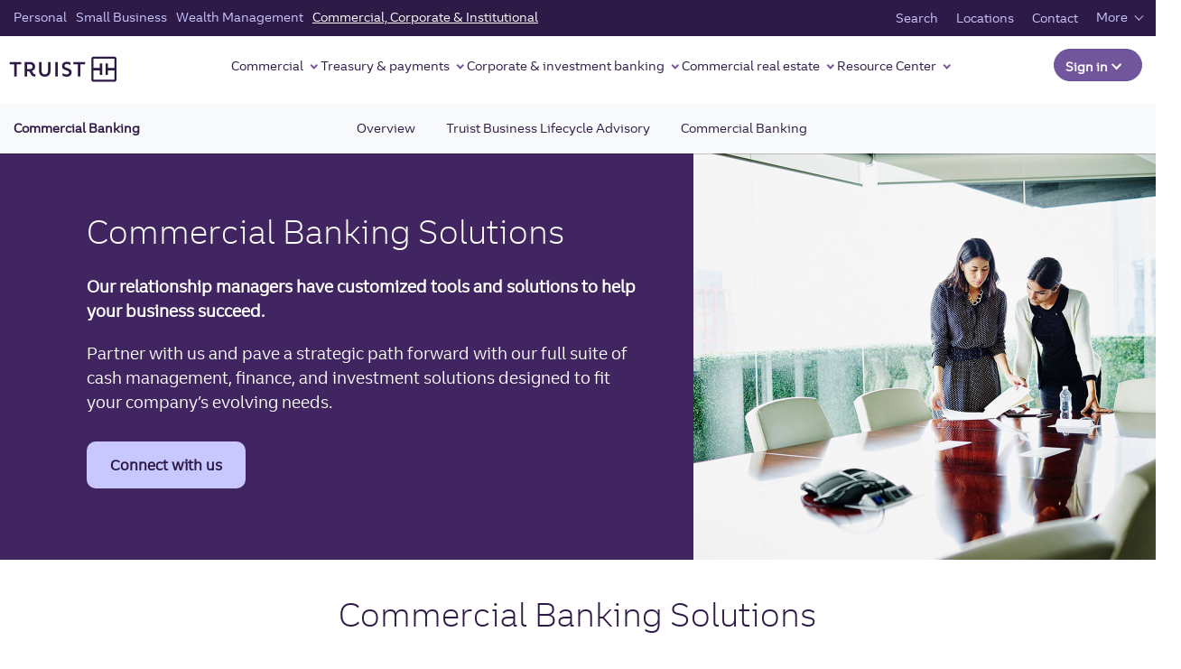

--- FILE ---
content_type: text/html;charset=utf-8
request_url: https://www.truist.com/commercial-corporate-institutional/banking/solutions
body_size: 33235
content:

<!DOCTYPE HTML>
<html lang="en">
    <head>

	
		<meta charset="UTF-8"/>
		
		
		<title>Commercial Banking Solutions | Truist </title>

		
	    
	    
	    
	    <meta name="description" content="Learn more about Truist’s full suite of cash management, finance, and investment solutions and customized tools that can serve your commercial business. "/>
	    <meta name="template" content="truistdotcom-commercial-template"/>
		<meta name="viewport" content="width=device-width, initial-scale=1"/>

		<meta property="og:title" content="Commercial Banking Solutions | Truist "/>
		<meta property="og:description" content="Learn more about Truist’s full suite of cash management, finance, and investment solutions and customized tools that can serve your commercial business. "/>
		
			
			<meta property="og:image" content="https://www.truist.com"/>
			<meta property="og:image:alt"/>
			<meta property="og:image:width" content="600"/>
			<meta property="og:image:height" content="315"/>
			
		
		<meta property="og:url" content="https://www.truist.com/commercial-corporate-institutional/banking/solutions"/>
		<meta property="og:site_name" content="Truist"/>
		<meta property="og:type" content="article"/>
		<meta property="fb:app_id" content="fb"/>
		
			
		
		<meta property="icon"/>
		
	    
		<meta property="eyebrow" content="Commercial Banking &amp; Financial Services | Truist"/>
		<meta property="line-of-business"/>
		<meta property="category"/>
		<meta property="product"/>
	
		
		
		<meta name="lastmodified" content="Mon, 08 Dec 2025 11:43:55 GMT"/>
		
		
		

	
    
	
	
		<!-- For cannonical tag url -->
		
	    <script defer="defer" type="text/javascript" src="https://rum.hlx.page/.rum/@adobe/helix-rum-js@%5E2/dist/micro.js" data-routing="p00000-e000000"></script>
<link rel="canonical" href="https://www.truist.com/commercial-corporate-institutional/banking/solutions"/>
		
		


	
	<link rel="preconnect" href="https://cdn.cookielaw.org"/>
	<link rel="preconnect" href="https://assets.adobedtm.com"/>
	
	<!-- Live Chat Configuration script -->
	<script type="text/javascript" src="https://dias.bank.truist.com/ui/scripts/truist_common2.js?single"></script>
	
		<!--For Cookie Settings Header JS -->
		<!-- OneTrust Cookies Consent Notice start for truist.com -->
<script src="https://cdn.cookielaw.org/consent/a36cbfdc-000f-45ef-92ae-779176195d77/otSDKStub.js" type="text/javascript" charset="UTF-8" data-domain-script="a36cbfdc-000f-45ef-92ae-779176195d77"></script>
<script type="text/javascript">
function OptanonWrapper() { }
</script>
<!-- OneTrust Cookies Consent Notice end for truist.com -->
    	
	


	<!--For Data Layer -->
	<script type="text/javascript">
    window.glbPageData = window.glbPageData || [];
    glbPageData.ptLOB= "";
    glbPageData.ptProductService= "";
    glbPageData.ptPageGroup= "";
    glbPageData.ptPageContentType= "";
    glbPageData.ptPageTopic= "";
    glbPageData.prodView= "";
</script>

	<!-- For prefetch  -->
	<!-- prefetch fonts-->
<link rel="prefetch" href="/etc.clientlibs/stcom-aem-globalcomponents/clientlibs/clientlib-site/resources/fonts/icomoon.ttf" as="font/woff2" crossorigin="anonymous"/>
<link rel="prefetch" href="/etc.clientlibs/stcom-aem-globalcomponents/clientlibs/clientlib-site/resources/fonts/icomoon.woff" as="font/woff2" crossorigin="anonymous"/>
<link rel="prefetch" href="/etc.clientlibs/stcom-aem-globalcomponents/clientlibs/clientlib-site/resources/fonts/truist-icons.eot" as="font/woff2" crossorigin="anonymous"/>
<link rel="prefetch" href="/etc.clientlibs/stcom-aem-globalcomponents/clientlibs/clientlib-site/resources/fonts/truist-icons.svg" as="font/woff2" crossorigin="anonymous"/>
<link rel="prefetch" href="/etc.clientlibs/stcom-aem-globalcomponents/clientlibs/clientlib-site/resources/fonts/truist-icons.ttf" as="font/woff2" crossorigin="anonymous"/>


<link rel="stylesheet" href="https://fonts.googleapis.com/css2?family=Source+Sans+3:ital,wght@1,400;1,600"/>

<style>
   .fdic-font {
     font-family: "Source Sans 3";
   }

   @font-face {
  font-family: 'Truist Trio';
  src:
    url('/etc.clientlibs/stcom-aem-globalcomponents/clientlibs/clientlib-site/resources/fonts/truist-trio/TruistTrio_W_Rg.woff2') format('woff2'),
    url('/etc.clientlibs/stcom-aem-globalcomponents/clientlibs/clientlib-site/resources/fonts/truist-trio/TruistTrio_W_Rg.woff') format('woff'),
    url('/etc.clientlibs/stcom-aem-globalcomponents/clientlibs/clientlib-site/resources/fonts/truist-trio/TruistTrio_Rg.ttf') format('truetype');
  font-style: normal;
  font-weight: normal;
  font-stretch: normal;
}

@font-face {
  font-family: 'Truist Trio Light';
  src:
    url('/etc.clientlibs/stcom-aem-globalcomponents/clientlibs/clientlib-site/resources/fonts/truist-trio/TruistTrio_W_Lt.woff2') format('woff2'),
    url('/etc.clientlibs/stcom-aem-globalcomponents/clientlibs/clientlib-site/resources/fonts/truist-trio/TruistTrio_W_Lt.woff') format('woff'),
    url('/etc.clientlibs/stcom-aem-globalcomponents/clientlibs/clientlib-site/resources/fonts/truist-trio/TruistTrio_Lt.ttf') format('truetype');
  font-style: normal;
  font-weight: normal;
  font-stretch: normal;
}

@font-face {
  font-family: 'Truist Trio Bold';
  src:
    url('/etc.clientlibs/stcom-aem-globalcomponents/clientlibs/clientlib-site/resources/fonts/truist-trio/TruistTrio_W_Bd.woff2') format('woff2'),
    url('/etc.clientlibs/stcom-aem-globalcomponents/clientlibs/clientlib-site/resources/fonts/truist-trio/TruistTrio_W_Bd.woff') format('woff'),
    url('/etc.clientlibs/stcom-aem-globalcomponents/clientlibs/clientlib-site/resources/fonts/truist-trio/TruistTrio_Bd.ttf') format('truetype');
  font-style: normal;
  font-weight: normal;
  font-stretch: normal;
}

@font-face {
  font-family: 'Truist Trio XBold';
  src:
    url('/etc.clientlibs/stcom-aem-globalcomponents/clientlibs/clientlib-site/resources/fonts/truist-trio/TruistTrio_W_XBd.woff2') format('woff2'),
    url('/etc.clientlibs/stcom-aem-globalcomponents/clientlibs/clientlib-site/resources/fonts/truist-trio/TruistTrio_W_XBd.woff') format('woff'),
    url('/etc.clientlibs/stcom-aem-globalcomponents/clientlibs/clientlib-site/resources/fonts/truist-trio/TruistTrio_XBd.ttf') format('truetype');
  font-style: normal;
  font-weight: normal;
  font-stretch: normal;
}
 </style>

	<!-- mandatory script starts -->
<Script>
(function marTech(parentScope, marTechInterface) {
	'use strict';
	var version = '1.3.0';
	parentScope[marTechInterface] = {};
	// find or listen for tag manager ASAP
	var tagManager = {};
	var buses = {
		launch: {
			isPresent: !!window._satellite && !!window._satellite.company,
			trigger: function (ruleName, eventDetail) {
				window._satellite.track(ruleName, eventDetail);
			},
			get: function (varName) {
				return window._satellite.getVar(varName);
			}
		},
		ensighten: {
			isPresent: !!window.Bootstrapper,
			trigger: function (ruleName, eventDetail) {
				window.Bootstrapper.ensEvent.trigger(ruleName, eventDetail);
			},
			get: function (varName) {
				return window.Bootstrapper.getVariable(varName);
			}
		}
	};
	var dispatchMarTechInit = function(){
		tagManager.trigger('marTechInit', parentScope[marTechInterface]);
	};
	var init = function () {
		for (var bus in buses) {
			if (buses.hasOwnProperty(bus) && buses[bus].isPresent) {
				tagManager = buses[bus];
				break;
			}
		}
		if (tagManager.isPresent) {
			dispatchMarTechInit();
		} else {
			var tagManagerInit = function (tagManagerName, tagManagerInitEvent) {
				tagManager = buses[tagManagerName];
				trackQueue();
				dispatchMarTechInit();
			}
			window.addEventListener('BootstrapInitialized', function () {
				tagManagerInit('ensighten');
			});
			window.addEventListener('AdobeLaunchInitialized', function () {
				tagManagerInit('launch');
			});
		}
	};
	// Define everything locally, then expose refrencially
	var marTechData = {}; // centralized data for Analytics, Target, and others
	var marTechCalls = []; // array of previous calls
	var setVar = function (name, value) {
		if (typeof name === 'string' && name) {
			marTechData[name] = value;
			var trackable = false;
			switch (typeof value) {
				case 'string':
				case 'number':
					trackable = true;
			}
		}
	};
	var getVar = function (name,fromTagManager) {
		if (typeof name === 'string' && name) {
			if (fromTagManager && tagManager.get) {
				return tagManager.get(name);
			}
			return marTechData[name];
		}
	};
	var getDataElement = function (name) {
		getVar(name,true);
	};
	var clearVar = function (name) {
		if (typeof name === 'string' && name && typeof marTechData[name] !== 'undefined') {
			delete marTechData[name];
		}
	};
	var setVars = function () {
		// Accepts a flat name-value paired object or a csv of name1,value1,name2,value2,etc.
		var i = 0,
			l = 0;
		if (typeof arguments[0] === 'object') {
			var names = Object.keys(arguments[0]);
			l = names.length;
			for (i; i < l; i++) {
				setVar(names[i], arguments[0][names[i]]);
			}
		} else if (typeof arguments[0] === 'string') {
			l = arguments.length;
			for (i; i < l; i += 2) {
				setVar(arguments[i], arguments[i + 1]);
			}
		}
	};
	var getVars = function () {
		// Returns requested values based on a list of names
		var i = 0,
			l = arguments.length,
			values = [];
		for (i; i < l; i++) {
			if (typeof arguments[i] === 'string') {
				values.push(getVar(arguments[i]));
			}
		}
		return values;
	};
	var clearVars = function () {
		// Deletes values based on a list of names
		var i = 0,
			l = arguments.length;
		for (i; i < l; i++) {
			if (typeof arguments[i] === 'string') {
				clearVar(arguments[i]);
			}
		}
	};
	var getAllVars = function () {
		//IE cannot do this without polyfill
		if(Object.assign){
			var marTechDataCache = Object.assign({}, marTechData);
			return marTechDataCache;
		}
	};
	var clearAllVars = function () {
		marTechData = {};
	};
	var tagManagerCall = function (callType, options) {
		if (!callType) {
			return;
		}
		options = options || {};
		if (options.cData) {
			setVars(options.cData);
		}
		options.marTechData = getAllVars();
		options.actionElement = options.actionElement || true;
		var called = false;
		if (tagManager.trigger) {
			tagManager.trigger(callType, options);
			called = true;
		}
		if (options.callback && options.timeout && !called){
			options.callTimeout = setTimeout(options.callback, options.timeout);
		}
		//make sure to store the data with a proper name
		marTechCalls.push({
			'callType': callType,
			'called': called,
			'options': options
		});
		if (!options.keepVars) {
			clearAllVars();
		} // This logic is concerning for sendEvent()
		return options.marTechData;
	};
	var sendEvent = function (type, options) {
		tagManagerCall(type, options);
	};
	var trackState = function (cData) {
		tagManagerCall('trackState', {
			'cData': cData
		});
	};
	var trackAction = function (cData, actionElement) {
		tagManagerCall('trackAction', {
			'cData': cData,
			'actionElement': actionElement
		});
	};
	var getOffers = function (cData, callback, timeout) {
		if (typeof cData === 'undefined') {
			//Look for offers cache to return.
			return getVar('offers');
		} else if (typeof callback !== 'function') {
			console.log('cannot call getOffers without a callback');
			return;
		} else {
			tagManagerCall('getOffers', {
				'cData': cData,
				'callback': callback,
				'keepVars': true,
				'timeout': timeout || 500
			});
		}
	};
	var offerRendered = function (cData, offerMetadata) {
		tagManagerCall('offerRendered', {
			'cData': cData,
			'offerMetadata': offerMetadata
		});
	};
	var offerFailed = function (cData, offerMetadata) {
		tagManagerCall('offerFailed', {
			'cData': cData,
			'offerMetadata': offerMetadata
		});
	};
	var offerInteraction = function (cData, offerMetadata, actionElement) {
		tagManagerCall('offerInteraction', {
			'cData': cData,
			'offerMetadata': offerMetadata,
			'actionElement': actionElement
		});
	};
	var trackQueue = function () {
		// Tracks all pending tracking calls at 200ms intervals to ensure proper processing
		marTechCalls.forEach(function (call, index) {
			if (!call.called) {
				if(call.options && call.options.callTimeout){
					clearTimeout(call.options.callTimeout);
				}
				setTimeout((function (index) {
					return function () {
						//console.log('trackQueue for call',index,call);
						tagManagerCall(call.callType, call.options);
						marTechCalls[index].called = true;
					};
				}(index)), (200 * index));
			}
		});
	};
	parentScope[marTechInterface].getDataElement = getDataElement;
	parentScope[marTechInterface].setVar = setVar;
	parentScope[marTechInterface].getVar = getVar;
	parentScope[marTechInterface].clearVar = clearVar;
	parentScope[marTechInterface].setVars = setVars;
	parentScope[marTechInterface].getVars = getVars;
	parentScope[marTechInterface].getOffers = getOffers;
	parentScope[marTechInterface].offerRendered = offerRendered;
	parentScope[marTechInterface].offerFailed = offerFailed;
	parentScope[marTechInterface].offerInteraction = offerInteraction;
	parentScope[marTechInterface].clearVars = clearVars;
	parentScope[marTechInterface].getAllVars = getAllVars;
	parentScope[marTechInterface].clearAllVars = clearAllVars;
	parentScope[marTechInterface].trackState = trackState;
	parentScope[marTechInterface].trackAction = trackAction;
	parentScope[marTechInterface].version = version;
	init();
})(window, 'marTech');
</script>
<!-- mandatory script ends -->

	
	<script type="text/javascript" src="//assets.adobedtm.com/550322ae7d69/9113c9ef16ff/launch-003a007a2c4b.min.js"></script>
    <!--<sly data-sly-include="head.socialmedia.html"></sly>-->
    






















    
<link rel="stylesheet" href="/etc.clientlibs/stcom-aem-globalcomponents/clientlibs/clientlib-base.min.c2ed9ee2f011671c6c8a35e3710ef3c6.css" type="text/css">




<!-- Author specific CSS -->

    




<!-- Site Specific CSS -->

     
         
             
    
<link rel="stylesheet" href="/etc.clientlibs/microsites/clientlibs/clientlibs-micro-site/clientlibs-truist-bank.min.0a4ca97e1bfe5039355808377cd46ecd.css" type="text/css">



         
     

<!-- Site specific CSS Asset -->

    
        <link rel="stylesheet" type="text/css" href="/content/dam/truist-bank/css/custom.css"/>
    




    
    
    

    
    
    
    

    

<!-- Login Configuration script -->

 	<!--  Motion point configuration script to be included in truist-bank application -->
 	
 	
		<script type="text/javascript" src="/content/dam/truist-bank/us/en/internal-applications/motionpoint/mp_linkcode.js"></script>
		<!-- mp_snippet_begins --> <script> setTimeout(() => {  MP.UrlLang='mp_js_current_lang'; MP.SrcUrl=decodeURIComponent('mp_js_orgin_url'); MP.oSite=decodeURIComponent('mp_js_origin_baseUrl'); MP.tSite=decodeURIComponent('mp_js_translated_baseUrl'); MP.init(); var mp_langLink = function() { 	var langlinks = document.querySelectorAll('.langLink'); 	for (var i = 0; i < langlinks.length; i++) { 		langlinks.item(i).setAttribute('href', ''); 		langlinks.item(i).onclick = function() { 			MP.init(); 			var lang = this.getAttribute('data-lang'); 			var url = this.getAttribute('data-href'); 			var tSite = MP.tSite.replace(/(https?:\/\/|\/?$)/g,''); 			url = url.replace(/(https?:\/\/|\/?$)/g,''); 			MP.switchLanguage(tSite.search(url)!=-1?MP.oSite:url, lang, true); 			return false; 		} 	} }; if(window.addEventListener){ 	window.addEventListener('load',mp_langLink,false); }else if(window.attachEvent){ 	window.attachEvent('onload',mp_langLink); }}, 5000) </script> <!-- mp_snippet_ends -->
     
    
</head>
    <body class="page basicpage" id="page-a06228f687">
        
        
        
            




            



            <div class="sun-page" data-suntrust-class="suntrust-page" id="suntrust-page">
<div class="root responsivegrid">


<div class="aem-Grid aem-Grid--24 aem-Grid--default--24 ">
    
    <div class="headertag aem-GridColumn--default--none aem-GridColumn aem-GridColumn--default--24 aem-GridColumn--offset--default--0">
<header class="global-header author-headertag-styling">
	


<div class="aem-Grid aem-Grid--24 aem-Grid--default--24 ">
    
    <div class="gridlayoutcontainer responsivegrid aem-GridColumn--default--none aem-GridColumn aem-GridColumn--default--24 aem-GridColumn--offset--default--0"><!-- Initialize -->

    
    
    

    
    <div id="header-grid" class="header-grid-orientation-change author-orientation-change    ">
        


<div class="aem-Grid aem-Grid--24 aem-Grid--default--24 ">
    
    <div class="skipcontent aem-GridColumn--default--none aem-GridColumn aem-GridColumn--default--24 aem-GridColumn--offset--default--0">
<div class="author-skipcontent-styling" role="navigation">
	<a class="skip-main" href="#main" tabindex="0">Skip to main content</a>
</div></div>
<div class="experiencefragment aem-GridColumn--default--none aem-GridColumn aem-GridColumn--default--24 aem-GridColumn--offset--default--0">

    
    

    


<div class="aem-Grid aem-Grid--12 aem-Grid--default--12 ">
    
    <div class="segmentnavigation aem-GridColumn aem-GridColumn--default--12">
   


<nav id="segment-navigation-633313477" class="global-nav navbar navbar-expand-lg navbar-light " aria-label="main" data-wa-component="global_nav">

   <!-- Mobile Logo -->
   <a class="navbar-brand mobile-logo" href="/commercial-corporate-institutional" data-wa-track-clk="1" data-wa-linkname="truist_logo" data-wa-linktype="navigation" data-wa-linkurl="/commercial-corporate-institutional">
      <img alt="" src="//static.truist.com/content/dam/global-images/truist-logo-purple.svg"/>
      <span class="sr-only">Truist homepage</span>
   </a>
   <!-- End Mobile Logo -->


   <!-- Mobile Open account and sign in -->
   
   
      
      <div id="open-act-mobile" class="navbar-nav ml-auto open-act-group opn-actfixed-bottom"> 
            
               
               
   



   <button type="button" class="btn-global-nav btn dropdown-toggle -opn-button" id="global-nav-open-account-354108214" data-toggle="dropdown" aria-haspopup="true" aria-expanded="false" data-wa-component="Sign in" data-wa-track-clk="1" data-wa-linkname="Sign in" data-wa-linktype="interaction">
      Sign in
	   <!-- SR-ONLY DIALOG FIELD --> 
	  <span class="sr-only">to Commercial Corporate and Institutional accounts.</span> 
	  <!-- SR-ONLY DIALOG FIELD -->
	  </button>
    <ul class="dropdown-menu -opn-ul" aria-labelledby="global-nav-open-account-354108214" data-wa-component="Sign in">
       
                <li>
                   <a class="dropdown-item open-act-item" data-wa-track-clk="1" data-wa-linkname="Truist One View" data-wa-linktype="navigation" data-wa-linkurl="https://oneview.truist.com/UI/login" href="https://oneview.truist.com/UI/login" target="_blank">
                      Truist One View
                   </a>
                </li>
       
                <li>
                   <a class="dropdown-item open-act-item" data-wa-track-clk="1" data-wa-linkname="Sign in to other applications" data-wa-linktype="navigation" data-wa-linkurl="/commercial-corporate-institutional/sign-in" href="/commercial-corporate-institutional/sign-in" target="_self">
                      Sign in to other applications
                   </a>
                </li>
                   
    </ul>
 






            
      </div>
    
   


 
   
 
  



	  
    <!-- End Mobile Open account and sign in -->

    <!-- Mobile tru-burger -->
    <button class="navbar-toggler tru-burger tru-burger--grip" type="button" data-toggle="collapse" data-target="#mobileNavigation" aria-controls="mobileNavigation" aria-expanded="false" aria-label="Toggle navigation">
      <span class="tru-burger-box">
        <span class="tru-burger-inner"></span>
      </span>
    </button>
    <!-- End Mobile tru-burger -->
      <div class="navbar-mobile-container">
       <!-- Main Nav (Purple)-->
       <div class="collapse navbar-collapse navbar-top" id="mobileNavigation">
         <div class="navbar-container">
           <!-- Main Navigation (segment nav) -->
           <ul class="navbar-nav mr-auto main-nav">
            
            
               <li class="nav-item" data-pos="0">
                  <a class="nav-link" href="/" data-wa-track-clk="1" data-wa-linkname="Personal" data-wa-linktype="navigation" data-wa-linkurl="/" data-wa-component="Personal">
                                <span class="top-link-text" data-link-title="Personal">Personal</span>
                  </a>
               </li>
            
           
            
            
               <li class="nav-item" data-pos="1">
                  <a class="nav-link" href="/small-business" data-wa-track-clk="1" data-wa-linkname="Small Business" data-wa-linktype="navigation" data-wa-linkurl="/small-business" data-wa-component="Small Business">
                                <span class="top-link-text" data-link-title="Small Business">Small Business</span>
                  </a>
               </li>
            
           
            
            
               <li class="nav-item" data-pos="2">
                  <a class="nav-link" href="/wealth" data-wa-track-clk="1" data-wa-linkname="Wealth Management" data-wa-linktype="navigation" data-wa-linkurl="/wealth" data-wa-component="Wealth Management">
                                <span class="top-link-text" data-link-title="Wealth Management">Wealth Management</span>
                  </a>
               </li>
            
           
            
             <li class="nav-item active mobile-drop" data-pos="3">
            <a class="nav-link main-nav-toggle" href="/commercial-corporate-institutional" data-wa-track-clk="1" data-wa-linkname="Commercial, Corporate &amp; Institutional" data-wa-linktype="navigation" data-wa-linkurl="/commercial-corporate-institutional" data-wa-component="Commercial, Corporate &amp; Institutional">
                 <span class="top-link-text" data-link-title="Commercial, Corporate &amp; Institutional">Commercial, Corporate &amp; Institutional</span>
               </a>
               <div class="mobile-drop-menu dropdown-menu" aria-labelledby="navbarDropDownTopNav">
                  <ul class="mobile-menu-toggle"></ul>
               </div>
             </li>
            
            
           </ul>
             
           <!-- Desktop Search and utilities -->
           <ul class="navbar-nav ml-auto utility-nav">
            
               
                  <li class="nav-item nav-util-links">
                     <a class="nav-link" href="/search" target="_self" data-wa-track-clk="1" data-wa-linktype="navigation" data-wa-linkurl="/search"> 
                     <span class="top-link-text" data-link-title="Search">Search</span>
					 
                     </a>
                  </li>
                 
               
                 

                 
            
               
                  <li class="nav-item nav-util-links">
                     <a class="nav-link" href="/locations" target="_self" data-wa-track-clk="1" data-wa-linktype="navigation" data-wa-linkurl="/locations"> 
                     <span class="top-link-text" data-link-title="Locations">Locations</span>
					 
                     </a>
                  </li>
                 
               
                 

                 
            
               
                  <li class="nav-item nav-util-links">
                     <a class="nav-link" href="/contact" target="_self" data-wa-track-clk="1" data-wa-linktype="navigation" data-wa-linkurl="/contact"> 
                     <span class="top-link-text" data-link-title="Contact">Contact</span>
					 
                     </a>
                  </li>
                 
               
                 

                 
            
                 
               
                 

               
                  <li class="nav-item nav-util-links more dropdown" data-wa-component="More">
                     <a class="nav-link dropdown-toggle" href="#" role="button" id="utilMoreDropDown" data-toggle="dropdown" aria-haspopup="true" aria-expanded="false" data-wa-track-clk="1" data-wa-linkname="More" data-wa-linktype="interaction">
 
                        <span class="top-link-text" data-link-title="More">More</span>
                        
                     </a>
                     <div class="dropdown-menu" aria-labelledby="utilMoreDropDown">
                        
                           <a class="dropdown-item" href="/who-we-are/about-truist" target="_blank" data-wa-track-clk="1" data-wa-linkname="About Truist" data-wa-linktype="navigation" data-wa-linkurl="/who-we-are/about-truist"><span>About Truist</span></a>
                        
                           <a class="dropdown-item" href="/unstoppable" target="_self" data-wa-track-clk="1" data-wa-linkname="Knowledge and Care" data-wa-linktype="navigation" data-wa-linkurl="/unstoppable"><span>Knowledge and Care</span></a>
                        
                           <a class="dropdown-item" href="/fraud-and-security" target="_self" data-wa-track-clk="1" data-wa-linkname="Fraud and security" data-wa-linktype="navigation" data-wa-linkurl="/fraud-and-security"><span>Fraud and security</span></a>
                        
                           <a class="dropdown-item" href="/payment-relief/personal-loans" target="_self" data-wa-track-clk="1" data-wa-linkname="Payment relief" data-wa-linktype="navigation" data-wa-linkurl="/payment-relief/personal-loans"><span>Payment relief</span></a>
                        
                           <a class="dropdown-item" href="https://careers.truist.com/" target="_blank" data-wa-track-clk="1" data-wa-linkname="Careers" data-wa-linktype="navigation" data-wa-linkurl="https://careers.truist.com/"><span>Careers</span></a>
                        
                           <a class="dropdown-item" href="/privacy" target="_self" data-wa-track-clk="1" data-wa-linkname="Privacy" data-wa-linktype="navigation" data-wa-linkurl="/privacy"><span>Privacy</span></a>
                        
                           <a class="dropdown-item" href="/terms-and-conditions" target="_self" data-wa-track-clk="1" data-wa-linkname="Legal" data-wa-linktype="navigation" data-wa-linkurl="/terms-and-conditions"><span>Legal</span></a>
                        
                        
                     </div>
                  </li>
                 
            
           </ul>
           <!-- End Desktop Search and utilities -->
            </div>
       </div>
                
       <!-- End Main Nav (Purple)-->
       
      <!-- Secondary Nav -->
      <div class="collapse navbar-collapse navbar-bottom">
      <div class="navbar-container">

         <!-- Desktop Logo -->
         <a class="navbar-brand d-logo" href="/commercial-corporate-institutional" data-wa-track-clk="1" data-wa-linkname="truist_logo" data-wa-linktype="navigation" data-wa-linkurl="/commercial-corporate-institutional">
         <img alt="" src="//static.truist.com/content/dam/global-images/truist-logo-purple.svg"/>
         <span class="sr-only">Truist homepage</span>
         </a>
         <!-- End Desktop Logo -->

         <!-- Secondary Navigation List-->
         
            
         
            
         
            
         
            
               
	              <div class="naked-xfpage-v2 xfpage page basicpage">

    


<div class="aem-Grid aem-Grid--12 aem-Grid--default--12 ">
    
    <div class="headernavigation aem-GridColumn aem-GridColumn--default--12">
   


<!-- Secondary Navigation List-->
<ul id="Header-Navigation-1758434183" class="navbar-nav ml-auto secondary-nav main-commercial-nav">
   
   
      
         
         
   






<li class="nav-item dropdown secondary-nav-item nav-comm-commercial-banking">
   <a class="nav-link dropdown-toggle" href="#" role="button" data-toggle="dropdown" aria-haspopup="true" aria-expanded="false" id="Primary-Navigation-1967160894" data-wa-track-clk="1" data-wa-linkname="Commercial" data-wa-linktype="interaction">
     <span class="top-link-text" data-link-title="Commercial">Commercial</span>
   </a>
   <div class="dropdown-menu" aria-labelledby="Primary-Navigation-1967160894" data-wa-component="Commercial" role="navigation" id="Primary-Navigation-1967160894-Commercial">
     <div class="dropdown-container container-fluid thirtypercent">
       <div class="row secondary-nav-section">
         
            <div class="col-sm-auto">
               <h4 class="nested-nav-title" id="Primary-Navigation-1967160894-Commercial-1">Commercial</h4>
               <ul aria-labelledby="Primary-Navigation-1967160894-Commercial-1" id="links-1-Primary-Navigation-1967160894-Commercial-1">
                  
                     
                     
   


   <li>
      <a class="dropdown-item " data-wa-track-clk="1" data-wa-linkname="Commercial overview" data-wa-linktype="navigation" data-wa-linkurl="/commercial-corporate-institutional/banking" href="/commercial-corporate-institutional/banking" target="_self" data-link-title="Commercial overview">
         Commercial overview
      </a>
   </li>

   <li>
      <a class="dropdown-item " data-wa-track-clk="1" data-wa-linkname="Truist Business Lifecycle Advisory" data-wa-linktype="navigation" data-wa-linkurl="/commercial-corporate-institutional/banking/business-lifecycle-advisory" href="/commercial-corporate-institutional/banking/business-lifecycle-advisory" target="_self" data-link-title="Truist Business Lifecycle Advisory">
         Truist Business Lifecycle Advisory
      </a>
   </li>

   <li>
      <a class="dropdown-item " data-wa-track-clk="1" data-wa-linkname="Commercial banking" data-wa-linktype="navigation" data-wa-linkurl="/commercial-corporate-institutional/banking/commercial-banking" href="/commercial-corporate-institutional/banking/commercial-banking" target="_self" data-link-title="Commercial banking">
         Commercial banking
      </a>
   </li>

   <li>
      <a class="dropdown-item " data-wa-track-clk="1" data-wa-linkname="Middle Market banking" data-wa-linktype="navigation" data-wa-linkurl="/commercial-corporate-institutional/banking/middle-market-banking" href="/commercial-corporate-institutional/banking/middle-market-banking" target="_self" data-link-title="Middle Market banking">
         Middle Market banking
      </a>
   </li>

                  
               </ul>
            </div>
         
            <div class="col-sm-auto">
               <h4 class="nested-nav-title" id="Primary-Navigation-1967160894-Products-&amp;-Solutions-2">Products &amp; Solutions</h4>
               <ul aria-labelledby="Primary-Navigation-1967160894-Products-&amp;-Solutions-2" id="links-2-Primary-Navigation-1967160894-Products-&amp;-Solutions-2">
                  
                     
                     
   


   <li>
      <a class="dropdown-item " data-wa-track-clk="1" data-wa-linkname="Solutions overview" data-wa-linktype="navigation" data-wa-linkurl="/commercial-corporate-institutional/banking/solutions" href="/commercial-corporate-institutional/banking/solutions" target="_self" data-link-title="Solutions overview">
         Solutions overview
      </a>
   </li>

   <li>
      <a class="dropdown-item " data-wa-track-clk="1" data-wa-linkname="Checking" data-wa-linktype="navigation" data-wa-linkurl="/commercial-corporate-institutional/manage-cash-flow/checking-solutions" href="/commercial-corporate-institutional/manage-cash-flow/checking-solutions" target="_self" data-link-title="Checking">
         Checking
      </a>
   </li>

   <li>
      <a class="dropdown-item " data-wa-track-clk="1" data-wa-linkname="Money Market &amp; CD" data-wa-linktype="navigation" data-wa-linkurl="/commercial-corporate-institutional/manage-cash-flow/savings" href="/commercial-corporate-institutional/manage-cash-flow/savings" target="_self" data-link-title="Money Market &amp; CD">
         Money Market &amp; CD
      </a>
   </li>

   <li>
      <a class="dropdown-item " data-wa-track-clk="1" data-wa-linkname="Financing &amp; lending" data-wa-linktype="navigation" data-wa-linkurl="/commercial-corporate-institutional/financing" href="/commercial-corporate-institutional/financing" target="_self" data-link-title="Financing &amp; lending">
         Financing &amp; lending
      </a>
   </li>

   <li>
      <a class="dropdown-item " data-wa-track-clk="1" data-wa-linkname="Workplace solutions" data-wa-linktype="navigation" data-wa-linkurl="/commercial-corporate-institutional/employee-benefits" href="/commercial-corporate-institutional/employee-benefits" target="_self" data-link-title="Workplace solutions">
         Workplace solutions
      </a>
   </li>

   <li>
      <a class="dropdown-item " data-wa-track-clk="1" data-wa-linkname="Business Insurance" data-wa-linktype="navigation" data-wa-linkurl="/commercial-corporate-institutional/risk-management/business-insurance" href="/commercial-corporate-institutional/risk-management/business-insurance" target="_self" data-link-title="Business Insurance">
         Business Insurance
      </a>
   </li>

                  
               </ul>
            </div>
         
            <div class="col-sm-auto">
               <h4 class="nested-nav-title" id="Primary-Navigation-1967160894-Industry-expertise-3">Industry expertise</h4>
               <ul aria-labelledby="Primary-Navigation-1967160894-Industry-expertise-3" id="links-3-Primary-Navigation-1967160894-Industry-expertise-3">
                  
                     
                     
   


   <li>
      <a class="dropdown-item " data-wa-track-clk="1" data-wa-linkname="Association services" data-wa-linktype="navigation" data-wa-linkurl="/commercial-corporate-institutional/industry-expertise/association-services" href="/commercial-corporate-institutional/industry-expertise/association-services" target="_self" data-link-title="Association services">
         Association services
      </a>
   </li>

   <li>
      <a class="dropdown-item " data-wa-track-clk="1" data-wa-linkname="Auto dealers" data-wa-linktype="navigation" data-wa-linkurl="/commercial-corporate-institutional/industry-expertise/auto-dealer" href="/commercial-corporate-institutional/industry-expertise/auto-dealer" target="_self" data-link-title="Auto dealers">
         Auto dealers
      </a>
   </li>

   <li>
      <a class="dropdown-item " data-wa-track-clk="1" data-wa-linkname="Beverage" data-wa-linktype="navigation" data-wa-linkurl="/commercial-corporate-institutional/industry-expertise/beverage" href="/commercial-corporate-institutional/industry-expertise/beverage" target="_self" data-link-title="Beverage">
         Beverage
      </a>
   </li>

   <li>
      <a class="dropdown-item " data-wa-track-clk="1" data-wa-linkname="Building products" data-wa-linktype="navigation" data-wa-linkurl="/commercial-corporate-institutional/industry-expertise/building-products" href="/commercial-corporate-institutional/industry-expertise/building-products" target="_self" data-link-title="Building products">
         Building products
      </a>
   </li>

   <li>
      <a class="dropdown-item " data-wa-track-clk="1" data-wa-linkname="Education" data-wa-linktype="navigation" data-wa-linkurl="/commercial-corporate-institutional/industry-expertise/education" href="/commercial-corporate-institutional/industry-expertise/education" target="_self" data-link-title="Education">
         Education
      </a>
   </li>

   <li>
      <a class="dropdown-item " data-wa-track-clk="1" data-wa-linkname="Food &amp; agribusiness" data-wa-linktype="navigation" data-wa-linkurl="/commercial-corporate-institutional/industry-expertise/food-agribusiness" href="/commercial-corporate-institutional/industry-expertise/food-agribusiness" target="_self" data-link-title="Food &amp; agribusiness">
         Food &amp; agribusiness
      </a>
   </li>

   <li>
      <a class="dropdown-item " data-wa-track-clk="1" data-wa-linkname="Foundation &amp; endowments" data-wa-linktype="navigation" data-wa-linkurl="/commercial-corporate-institutional/foundations-endowments" href="/commercial-corporate-institutional/foundations-endowments" target="_self" data-link-title="Foundation &amp; endowments">
         Foundation &amp; endowments
      </a>
   </li>

   <li>
      <a class="dropdown-item " data-wa-track-clk="1" data-wa-linkname="Government contracting" data-wa-linktype="navigation" data-wa-linkurl="/commercial-corporate-institutional/industry-expertise/government-contracting" href="/commercial-corporate-institutional/industry-expertise/government-contracting" target="_self" data-link-title="Government contracting">
         Government contracting
      </a>
   </li>

   <li>
      <a class="dropdown-item " data-wa-track-clk="1" data-wa-linkname="NFP hospitals &amp; health systems" data-wa-linktype="navigation" data-wa-linkurl="/commercial-corporate-institutional/industry-expertise/health-care" href="/commercial-corporate-institutional/industry-expertise/health-care" target="_self" data-link-title="NFP hospitals &amp; health systems">
         NFP hospitals &amp; health systems
      </a>
   </li>

   <li>
      <a class="dropdown-item " data-wa-track-clk="1" data-wa-linkname="Transportation &amp; logistics" data-wa-linktype="navigation" data-wa-linkurl="/commercial-corporate-institutional/industry-expertise/transportation-logistics" href="/commercial-corporate-institutional/industry-expertise/transportation-logistics" target="_self" data-link-title="Transportation &amp; logistics">
         Transportation &amp; logistics
      </a>
   </li>

   <li>
      <a class="dropdown-item " data-wa-track-clk="1" data-wa-linkname="Marine &amp; RV" data-wa-linktype="navigation" data-wa-linkurl="/commercial-corporate-institutional/industry-expertise/marine-rv" href="/commercial-corporate-institutional/industry-expertise/marine-rv" target="_self" data-link-title="Marine &amp; RV">
         Marine &amp; RV
      </a>
   </li>

   <li>
      <a class="dropdown-item " data-wa-track-clk="1" data-wa-linkname="Senior care" data-wa-linktype="navigation" data-wa-linkurl="/commercial-corporate-institutional/industry-expertise/senior-care" href="/commercial-corporate-institutional/industry-expertise/senior-care" target="_self" data-link-title="Senior care">
         Senior care
      </a>
   </li>

   <li>
      <a class="dropdown-item " data-wa-track-clk="1" data-wa-linkname="Waste &amp; environmental" data-wa-linktype="navigation" data-wa-linkurl="/commercial-corporate-institutional/industry-expertise/waste-management" href="/commercial-corporate-institutional/industry-expertise/waste-management" target="_self" data-link-title="Waste &amp; environmental">
         Waste &amp; environmental
      </a>
   </li>

   <li>
      <a class="dropdown-item " data-wa-track-clk="1" data-wa-linkname="View all industries" data-wa-linktype="navigation" data-wa-linkurl="/commercial-corporate-institutional/industry-expertise" href="/commercial-corporate-institutional/industry-expertise" target="_self" data-link-title="View all industries">
         View all industries
      </a>
   </li>

                  
               </ul>
            </div>
         
       </div>
      
       <div class="secondary-nav-callout d-none d-lg-block none">
         <div class="nav-callout-card d-flex">
            
            


<div class="aem-Grid aem-Grid--12 aem-Grid--default--12 ">
    
    <div class="staticcard aem-GridColumn aem-GridColumn--default--12">
    <div class="truist-staticcard truist-global-staticcard-column  truist-global-staticcard-column-grey " data-wa-component="static_component">
        
		 <!--/*---- for Badge -/*-->
        
        <div class="truist-global-staticcard-row">
            <div class="truist-global-staticcard-img-top">
                
                
                    
                
                
            </div>
        </div>
		
		<!--/*---- for image  -/*-->
        
        
		
		<!--/*---- for Eyebrow text -/*-->
        		
        <div class="truist-global-staticcard-row">
            
        </div>
		
		<!--/*---- for Title -/*-->
        			
            <div class="truist-global-staticcard-row">
                <h4 class="truist-global-staticcard-cardtitle truist-global-staticcard-content-padding">
                    Deciding where to go in your digital transformation journey?
                </h4>
            </div>
        
		<!--/*---- for image  -/*-->
        
        
		
		
		<!--/*---- for image  -/*-->
        
        <div class="truist-global-staticcard-row">
            <p class="truist-global-staticcard-cardcontent truist-global-staticcard-content-padding">
                <p>Put advanced technology to work for your company with these strategies from Truist.</p>

            </p>
        </div>
		
		<!--/*---- for Title -/*-->
        
        <div class="truist-global-staticcard-row" data-wa-component="Deciding where to go in your digital transformation journey?">
            <div class="truist-global-staticcard-card-cta-button truist-global-staticcard-content-padding">
                <div>


<div class="aem-Grid aem-Grid--12 aem-Grid--default--12 ">
    
    <div class="cta button aem-GridColumn aem-GridColumn--default--12">
    


            
        
        
            
        

        <div id="cta-1418456693" class="author-cta-styling global-cta--link  gl-align-left  " data-wa-component="CTA">
            
            
            
			
            <a href="/commercial-corporate-institutional/business-insights" target="_blank" rel="noreferrer" class="  cta-1418456693   gl-align-left   " data-wa-track-clk="1" data-wa-linkname="Dig deeper." data-wa-linktype="navigation" data-wa-linkurl="/commercial-corporate-institutional/business-insights" data-enable-promo-param="false">Dig deeper.
                
                
            </a>
			
			<!-- Telephone link-->
			
             
        </div>

</div>

    
</div>
</div>
            </div>
        </div>
		
    </div>
</div>

    
</div>

         </div>
       </div>
     </div>
    </div>
 </li>


      
   
      
         
         
   






<li class="nav-item dropdown secondary-nav-item nav-comm-commercial-banking">
   <a class="nav-link dropdown-toggle" href="#" role="button" data-toggle="dropdown" aria-haspopup="true" aria-expanded="false" id="Primary-Navigation-404480875" data-wa-track-clk="1" data-wa-linkname="Treasury &amp; payments" data-wa-linktype="interaction">
     <span class="top-link-text" data-link-title="Treasury &amp; payments">Treasury &amp; payments</span>
   </a>
   <div class="dropdown-menu" aria-labelledby="Primary-Navigation-404480875" data-wa-component="Treasury &amp; payments" role="navigation" id="Primary-Navigation-404480875-Treasury-&amp;-payments">
     <div class="dropdown-container container-fluid thirtypercent">
       <div class="row secondary-nav-section">
         
            <div class="col-sm-auto">
               <h4 class="nested-nav-title" id="Primary-Navigation-404480875-Treasury-&amp;-payments-1">Treasury &amp; payments</h4>
               <ul aria-labelledby="Primary-Navigation-404480875-Treasury-&amp;-payments-1" id="links-1-Primary-Navigation-404480875-Treasury-&amp;-payments-1">
                  
                     
                     
   


   <li>
      <a class="dropdown-item " data-wa-track-clk="1" data-wa-linkname="Treasury and payments overview" data-wa-linktype="navigation" data-wa-linkurl="/commercial-corporate-institutional/manage-cash-flow" href="/commercial-corporate-institutional/manage-cash-flow" target="_self" data-link-title="Treasury and payments overview">
         Treasury and payments overview
      </a>
   </li>

   <li>
      <a class="dropdown-item " data-wa-track-clk="1" data-wa-linkname="Truist One View" data-wa-linktype="navigation" data-wa-linkurl="/commercial-corporate-institutional/manage-cash-flow/truist-one-view" href="/commercial-corporate-institutional/manage-cash-flow/truist-one-view" target="_self" data-link-title="Truist One View">
         Truist One View
      </a>
   </li>

   <li>
      <a class="dropdown-item " data-wa-track-clk="1" data-wa-linkname="Information reporting" data-wa-linktype="navigation" data-wa-linkurl="/commercial-corporate-institutional/manage-cash-flow/information-reporting" href="/commercial-corporate-institutional/manage-cash-flow/information-reporting" target="_self" data-link-title="Information reporting">
         Information reporting
      </a>
   </li>

   <li>
      <a class="dropdown-item " data-wa-track-clk="1" data-wa-linkname="Payables" data-wa-linktype="navigation" data-wa-linkurl="/commercial-corporate-institutional/manage-cash-flow/payables" href="/commercial-corporate-institutional/manage-cash-flow/payables" target="_self" data-link-title="Payables">
         Payables
      </a>
   </li>

   <li>
      <a class="dropdown-item " data-wa-track-clk="1" data-wa-linkname="Receivables" data-wa-linktype="navigation" data-wa-linkurl="/commercial-corporate-institutional/manage-cash-flow/receivables" href="/commercial-corporate-institutional/manage-cash-flow/receivables" target="_self" data-link-title="Receivables">
         Receivables
      </a>
   </li>

   <li>
      <a class="dropdown-item " data-wa-track-clk="1" data-wa-linkname="Sweep/liquidity" data-wa-linktype="navigation" data-wa-linkurl="/commercial-corporate-institutional/manage-cash-flow/sweep-solutions" href="/commercial-corporate-institutional/manage-cash-flow/sweep-solutions" target="_self" data-link-title="Sweep/liquidity">
         Sweep/liquidity
      </a>
   </li>

   <li>
      <a class="dropdown-item " data-wa-track-clk="1" data-wa-linkname="Check fraud" data-wa-linktype="navigation" data-wa-linkurl="/commercial-corporate-institutional/risk-management/check-fraud-control" href="/commercial-corporate-institutional/risk-management/check-fraud-control" target="_self" data-link-title="Check fraud">
         Check fraud
      </a>
   </li>

   <li>
      <a class="dropdown-item " data-wa-track-clk="1" data-wa-linkname="ACH fraud" data-wa-linktype="navigation" data-wa-linkurl="/commercial-corporate-institutional/risk-management/ach-fraud-control" href="/commercial-corporate-institutional/risk-management/ach-fraud-control" target="_self" data-link-title="ACH fraud">
         ACH fraud
      </a>
   </li>

                  
               </ul>
            </div>
         
            <div class="col-sm-auto">
               <h4 class="nested-nav-title" id="Primary-Navigation-404480875-Commercial-cards-2">Commercial cards</h4>
               <ul aria-labelledby="Primary-Navigation-404480875-Commercial-cards-2" id="links-2-Primary-Navigation-404480875-Commercial-cards-2">
                  
                     
                     
   


   <li>
      <a class="dropdown-item " data-wa-track-clk="1" data-wa-linkname="Commercial cards overview" data-wa-linktype="navigation" data-wa-linkurl="/commercial-corporate-institutional/manage-cash-flow/credit-cards" href="/commercial-corporate-institutional/manage-cash-flow/credit-cards" target="_self" data-link-title="Commercial cards overview">
         Commercial cards overview
      </a>
   </li>

   <li>
      <a class="dropdown-item " data-wa-track-clk="1" data-wa-linkname="Corporate Card" data-wa-linktype="navigation" data-wa-linkurl="/commercial-corporate-institutional/manage-cash-flow/credit-cards/corporate-card" href="/commercial-corporate-institutional/manage-cash-flow/credit-cards/corporate-card" target="_self" data-link-title="Corporate Card">
         Corporate Card
      </a>
   </li>

   <li>
      <a class="dropdown-item " data-wa-track-clk="1" data-wa-linkname="Purchasing Card" data-wa-linktype="navigation" data-wa-linkurl="/commercial-corporate-institutional/manage-cash-flow/credit-cards/purchasing-card" href="/commercial-corporate-institutional/manage-cash-flow/credit-cards/purchasing-card" target="_self" data-link-title="Purchasing Card">
         Purchasing Card
      </a>
   </li>

   <li>
      <a class="dropdown-item " data-wa-track-clk="1" data-wa-linkname="One Card" data-wa-linktype="navigation" data-wa-linkurl="/commercial-corporate-institutional/manage-cash-flow/credit-cards/one-card" href="/commercial-corporate-institutional/manage-cash-flow/credit-cards/one-card" target="_self" data-link-title="One Card">
         One Card
      </a>
   </li>

   <li>
      <a class="dropdown-item " data-wa-track-clk="1" data-wa-linkname="Preferred One Card" data-wa-linktype="navigation" data-wa-linkurl="/commercial-corporate-institutional/manage-cash-flow/credit-cards/preferred-one-card" href="/commercial-corporate-institutional/manage-cash-flow/credit-cards/preferred-one-card" target="_self" data-link-title="Preferred One Card">
         Preferred One Card
      </a>
   </li>

   <li>
      <a class="dropdown-item " data-wa-track-clk="1" data-wa-linkname="Executive Card" data-wa-linktype="navigation" data-wa-linkurl="/commercial-corporate-institutional/manage-cash-flow/credit-cards/executive-card" href="/commercial-corporate-institutional/manage-cash-flow/credit-cards/executive-card" target="_self" data-link-title="Executive Card">
         Executive Card
      </a>
   </li>

   <li>
      <a class="dropdown-item " data-wa-track-clk="1" data-wa-linkname="ePayables" data-wa-linktype="navigation" data-wa-linkurl="/commercial-corporate-institutional/manage-cash-flow/credit-cards/epayables" href="/commercial-corporate-institutional/manage-cash-flow/credit-cards/epayables" target="_self" data-link-title="ePayables">
         ePayables
      </a>
   </li>

                  
               </ul>
            </div>
         
            <div class="col-sm-auto">
               <h4 class="nested-nav-title" id="Primary-Navigation-404480875-Merchant-Services-3">Merchant Services</h4>
               <ul aria-labelledby="Primary-Navigation-404480875-Merchant-Services-3" id="links-3-Primary-Navigation-404480875-Merchant-Services-3">
                  
                     
                     
   


   <li>
      <a class="dropdown-item " data-wa-track-clk="1" data-wa-linkname="Merchant Services overview" data-wa-linktype="navigation" data-wa-linkurl="/commercial-corporate-institutional/manage-cash-flow/merchant-services" href="/commercial-corporate-institutional/manage-cash-flow/merchant-services" target="_self" data-link-title="Merchant Services overview">
         Merchant Services overview
      </a>
   </li>

                  
               </ul>
            </div>
         
       </div>
      
       <div class="secondary-nav-callout d-none d-lg-block none">
         <div class="nav-callout-card d-flex">
            
            


<div class="aem-Grid aem-Grid--12 aem-Grid--default--12 ">
    
    <div class="staticcard aem-GridColumn aem-GridColumn--default--12">
    <div class="truist-staticcard truist-global-staticcard-column  truist-global-staticcard-column-grey " data-wa-component="static_component">
        
		 <!--/*---- for Badge -/*-->
        
        <div class="truist-global-staticcard-row">
            <div class="truist-global-staticcard-img-top">
                
                
                    
                
                
            </div>
        </div>
		
		<!--/*---- for image  -/*-->
        
        
		
		<!--/*---- for Eyebrow text -/*-->
        		
        <div class="truist-global-staticcard-row">
            
        </div>
		
		<!--/*---- for Title -/*-->
        			
            <div class="truist-global-staticcard-row">
                <h4 class="truist-global-staticcard-cardtitle truist-global-staticcard-content-padding">
                    Deciding where to go in your digital transformation journey?
                </h4>
            </div>
        
		<!--/*---- for image  -/*-->
        
        
		
		
		<!--/*---- for image  -/*-->
        
        <div class="truist-global-staticcard-row">
            <p class="truist-global-staticcard-cardcontent truist-global-staticcard-content-padding">
                <p>Put advanced technology to work for your company with these strategies from Truist.</p>

            </p>
        </div>
		
		<!--/*---- for Title -/*-->
        
        <div class="truist-global-staticcard-row" data-wa-component="Deciding where to go in your digital transformation journey?">
            <div class="truist-global-staticcard-card-cta-button truist-global-staticcard-content-padding">
                <div>


<div class="aem-Grid aem-Grid--12 aem-Grid--default--12 ">
    
    <div class="cta button aem-GridColumn aem-GridColumn--default--12">
    


            
        
        
            
        

        <div id="cta-743420088" class="author-cta-styling global-cta--link  gl-align-left  " data-wa-component="CTA">
            
            
            
			
            <a href="/commercial-corporate-institutional/business-insights" target="_blank" rel="noreferrer" class="  cta-743420088   gl-align-left   " data-wa-track-clk="1" data-wa-linkname="Dig deeper." data-wa-linktype="navigation" data-wa-linkurl="/commercial-corporate-institutional/business-insights" data-enable-promo-param="false">Dig deeper.
                
                
            </a>
			
			<!-- Telephone link-->
			
             
        </div>

</div>

    
</div>
</div>
            </div>
        </div>
		
    </div>
</div>

    
</div>

         </div>
       </div>
     </div>
    </div>
 </li>


      
   
      
         
         
   






<li class="nav-item dropdown secondary-nav-item nav-comm-commercial-banking">
   <a class="nav-link dropdown-toggle" href="#" role="button" data-toggle="dropdown" aria-haspopup="true" aria-expanded="false" id="Primary-Navigation-989391559" data-wa-track-clk="1" data-wa-linkname="Corporate &amp; investment banking" data-wa-linktype="interaction">
     <span class="top-link-text" data-link-title="Corporate &amp; investment banking">Corporate &amp; investment banking</span>
   </a>
   <div class="dropdown-menu" aria-labelledby="Primary-Navigation-989391559" data-wa-component="Corporate &amp; investment banking" role="navigation" id="Primary-Navigation-989391559-Corporate-&amp;-investment-banking">
     <div class="dropdown-container container-fluid thirtypercent">
       <div class="row secondary-nav-section">
         
            <div class="col-sm-auto">
               <h4 class="nested-nav-title" id="Primary-Navigation-989391559-Truist-Securities-1">Truist Securities</h4>
               <ul aria-labelledby="Primary-Navigation-989391559-Truist-Securities-1" id="links-1-Primary-Navigation-989391559-Truist-Securities-1">
                  
                     
                     
   


   <li>
      <a class="dropdown-item nav-dropdown-cci-investment-solutions" data-wa-track-clk="1" data-wa-linkname="Truist Securities Overview" data-wa-linktype="navigation" data-wa-linkurl="/commercial-corporate-institutional/investment-banking" href="/commercial-corporate-institutional/investment-banking" target="_self" data-link-title="Truist Securities Overview">
         Truist Securities Overview
      </a>
   </li>

   <li>
      <a class="dropdown-item nav-dropdown-cci-investment-solutions" data-wa-track-clk="1" data-wa-linkname="Management Team" data-wa-linktype="navigation" data-wa-linkurl="/commercial-corporate-institutional/investment-banking/leadership" href="/commercial-corporate-institutional/investment-banking/leadership" target="_self" data-link-title="Management Team">
         Management Team
      </a>
   </li>

   <li>
      <a class="dropdown-item nav-dropdown-cci-investment-solutions" data-wa-track-clk="1" data-wa-linkname="Transactions" data-wa-linktype="navigation" data-wa-linkurl="/commercial-corporate-institutional/investment-banking/transactions" href="/commercial-corporate-institutional/investment-banking/transactions" target="_self" data-link-title="Transactions">
         Transactions
      </a>
   </li>

   <li>
      <a class="dropdown-item nav-dropdown-cci-investment-solutions" data-wa-track-clk="1" data-wa-linkname="Careers" data-wa-linktype="navigation" data-wa-linkurl="/commercial-corporate-institutional/investment-banking/careers" href="/commercial-corporate-institutional/investment-banking/careers" target="_self" data-link-title="Careers">
         Careers
      </a>
   </li>

                  
               </ul>
            </div>
         
            <div class="col-sm-auto">
               <h4 class="nested-nav-title" id="Primary-Navigation-989391559-Solutions-2">Solutions</h4>
               <ul aria-labelledby="Primary-Navigation-989391559-Solutions-2" id="links-2-Primary-Navigation-989391559-Solutions-2">
                  
                     
                     
   


   <li>
      <a class="dropdown-item " data-wa-track-clk="1" data-wa-linkname="Industry Coverage" data-wa-linktype="navigation" data-wa-linkurl="/commercial-corporate-institutional/investment-banking/industry" href="/commercial-corporate-institutional/investment-banking/industry" target="_self" data-link-title="Industry Coverage">
         Industry Coverage
      </a>
   </li>

   <li>
      <a class="dropdown-item " data-wa-track-clk="1" data-wa-linkname="Capital Markets" data-wa-linktype="navigation" data-wa-linkurl="/commercial-corporate-institutional/investment-banking/capital-advisory-solutions" href="/commercial-corporate-institutional/investment-banking/capital-advisory-solutions" target="_self" data-link-title="Capital Markets">
         Capital Markets
      </a>
   </li>

   <li>
      <a class="dropdown-item " data-wa-track-clk="1" data-wa-linkname="Sales, Trading &amp; Research" data-wa-linktype="navigation" data-wa-linkurl="/commercial-corporate-institutional/investment-banking/sales-trading-research" href="/commercial-corporate-institutional/investment-banking/sales-trading-research" target="_self" data-link-title="Sales, Trading &amp; Research">
         Sales, Trading &amp; Research
      </a>
   </li>

                  
               </ul>
            </div>
         
            <div class="col-sm-auto">
               <h4 class="nested-nav-title" id="Primary-Navigation-989391559-Insights-3">Insights</h4>
               <ul aria-labelledby="Primary-Navigation-989391559-Insights-3" id="links-3-Primary-Navigation-989391559-Insights-3">
                  
                     
                     
   


   <li>
      <a class="dropdown-item " data-wa-track-clk="1" data-wa-linkname="Investment Banking Insights" data-wa-linktype="navigation" data-wa-linkurl="/resources/commercial-corporate-institutional/investment-banking" href="/resources/commercial-corporate-institutional/investment-banking" target="_self" data-link-title="Investment Banking Insights">
         Investment Banking Insights
      </a>
   </li>

   <li>
      <a class="dropdown-item " data-wa-track-clk="1" data-wa-linkname="“Navigating Beyond the Expected” Podcast" data-wa-linktype="navigation" data-wa-linkurl="/resources/commercial-corporate-institutional/podcasts/navigating-beyond-the-expected" href="/resources/commercial-corporate-institutional/podcasts/navigating-beyond-the-expected" target="_self" data-link-title="“Navigating Beyond the Expected” Podcast">
         “Navigating Beyond the Expected” Podcast
      </a>
   </li>

                  
               </ul>
            </div>
         
            <div class="col-sm-auto">
               <h4 class="nested-nav-title" id="Primary-Navigation-989391559-Financial-&amp;-Regulatory-Disclosures-4">Financial &amp; Regulatory Disclosures</h4>
               <ul aria-labelledby="Primary-Navigation-989391559-Financial-&amp;-Regulatory-Disclosures-4" id="links-4-Primary-Navigation-989391559-Financial-&amp;-Regulatory-Disclosures-4">
                  
                     
                     
   


   <li>
      <a class="dropdown-item " data-wa-track-clk="1" data-wa-linkname="Disclosures" data-wa-linktype="navigation" data-wa-linkurl="/commercial-corporate-institutional/investment-banking/disclosures" href="/commercial-corporate-institutional/investment-banking/disclosures" target="_self" data-link-title="Disclosures">
         Disclosures
      </a>
   </li>

                  
               </ul>
            </div>
         
       </div>
      
       <div class="secondary-nav-callout d-none d-lg-block none">
         <div class="nav-callout-card d-flex">
            
            


<div class="aem-Grid aem-Grid--12 aem-Grid--default--12 ">
    
    <div class="staticcard aem-GridColumn aem-GridColumn--default--12">
    <div class="truist-staticcard truist-global-staticcard-column  truist-global-staticcard-column-grey " data-wa-component="static_component">
        
		 <!--/*---- for Badge -/*-->
        
        <div class="truist-global-staticcard-row">
            <div class="truist-global-staticcard-img-top">
                
                
                    
                
                
            </div>
        </div>
		
		<!--/*---- for image  -/*-->
        
        
		
		<!--/*---- for Eyebrow text -/*-->
        		
        <div class="truist-global-staticcard-row">
            
        </div>
		
		<!--/*---- for Title -/*-->
        			
            <div class="truist-global-staticcard-row">
                <h4 class="truist-global-staticcard-cardtitle truist-global-staticcard-content-padding">
                    Looking for capital markets strategies to support business growth?
                </h4>
            </div>
        
		<!--/*---- for image  -/*-->
        
        
		
		
		<!--/*---- for image  -/*-->
        
        <div class="truist-global-staticcard-row">
            <p class="truist-global-staticcard-cardcontent truist-global-staticcard-content-padding">
                <p>The Truist Purple Paper, Guide to Capital Funding offers insights and advice to help companies navigate and succeed in today's capital markets.</p>

            </p>
        </div>
		
		<!--/*---- for Title -/*-->
        
        <div class="truist-global-staticcard-row" data-wa-component="Looking for capital markets strategies to support business growth?">
            <div class="truist-global-staticcard-card-cta-button truist-global-staticcard-content-padding">
                <div>


<div class="aem-Grid aem-Grid--12 aem-Grid--default--12 ">
    
    <div class="cta button aem-GridColumn aem-GridColumn--default--12">
    


            
        
        
            
        

        <div id="cta-743420012" class="author-cta-styling global-cta--link  gl-align-left  " data-wa-component="CTA">
            
            
            
			
            <a href="/commercial-corporate-institutional/business-insights" target="_blank" rel="noreferrer" class="  cta-743420012   gl-align-left   " data-wa-track-clk="1" data-wa-linkname="Dig deeper." data-wa-linktype="navigation" data-wa-linkurl="/commercial-corporate-institutional/business-insights" data-enable-promo-param="false">Dig deeper.
                
                
            </a>
			
			<!-- Telephone link-->
			
             
        </div>

</div>

    
</div>
</div>
            </div>
        </div>
		
    </div>
</div>

    
</div>

         </div>
       </div>
     </div>
    </div>
 </li>


      
   
      
         
         
   






<li class="nav-item dropdown secondary-nav-item nav-comm-real-estate">
   <a class="nav-link dropdown-toggle" href="#" role="button" data-toggle="dropdown" aria-haspopup="true" aria-expanded="false" id="Primary-Navigation-27949299" data-wa-track-clk="1" data-wa-linkname="Commercial real estate" data-wa-linktype="interaction">
     <span class="top-link-text" data-link-title="Commercial real estate">Commercial real estate</span>
   </a>
   <div class="dropdown-menu" aria-labelledby="Primary-Navigation-27949299" data-wa-component="Commercial real estate" role="navigation" id="Primary-Navigation-27949299-Commercial-real-estate">
     <div class="dropdown-container container-fluid thirtypercent">
       <div class="row secondary-nav-section">
         
            <div class="col-sm-auto">
               <h4 class="nested-nav-title" id="Primary-Navigation-27949299-Commercial-real-estate-1">Commercial real estate</h4>
               <ul aria-labelledby="Primary-Navigation-27949299-Commercial-real-estate-1" id="links-1-Primary-Navigation-27949299-Commercial-real-estate-1">
                  
                     
                     
   


   <li>
      <a class="dropdown-item " data-wa-track-clk="1" data-wa-linkname="Commercial real estate overview" data-wa-linktype="navigation" data-wa-linkurl="/commercial-corporate-institutional/industry-expertise/commercial-real-estate" href="/commercial-corporate-institutional/industry-expertise/commercial-real-estate" target="_self" data-link-title="Commercial real estate overview">
         Commercial real estate overview
      </a>
   </li>

   <li>
      <a class="dropdown-item " data-wa-track-clk="1" data-wa-linkname="Leadership &amp; contacts" data-wa-linktype="navigation" data-wa-linkurl="/commercial-corporate-institutional/industry-expertise/commercial-real-estate/contact-us" href="/commercial-corporate-institutional/industry-expertise/commercial-real-estate/contact-us" target="_self" data-link-title="Leadership &amp; contacts">
         Leadership &amp; contacts
      </a>
   </li>

   <li>
      <a class="dropdown-item " data-wa-track-clk="1" data-wa-linkname="Transactions" data-wa-linktype="navigation" data-wa-linkurl="/commercial-corporate-institutional/industry-expertise/commercial-real-estate/transactions" href="/commercial-corporate-institutional/industry-expertise/commercial-real-estate/transactions" target="_self" data-link-title="Transactions">
         Transactions
      </a>
   </li>

   <li>
      <a class="dropdown-item " data-wa-track-clk="1" data-wa-linkname="Grandbridge lending &amp; loan servicing" data-wa-linktype="navigation" data-wa-linkurl="/commercial-corporate-institutional/industry-expertise/commercial-real-estate/our-expertise/loan-servicing" href="/commercial-corporate-institutional/industry-expertise/commercial-real-estate/our-expertise/loan-servicing" target="_self" data-link-title="Grandbridge lending &amp; loan servicing">
         Grandbridge lending &amp; loan servicing
      </a>
   </li>

                  
               </ul>
            </div>
         
            <div class="col-sm-auto">
               <h4 class="nested-nav-title" id="Primary-Navigation-27949299-Industries-we-serve-2">Industries we serve</h4>
               <ul aria-labelledby="Primary-Navigation-27949299-Industries-we-serve-2" id="links-2-Primary-Navigation-27949299-Industries-we-serve-2">
                  
                     
                     
   


   <li>
      <a class="dropdown-item " data-wa-track-clk="1" data-wa-linkname="Industries we serve overview" data-wa-linktype="navigation" data-wa-linkurl="/commercial-corporate-institutional/industry-expertise/commercial-real-estate/our-expertise" href="/commercial-corporate-institutional/industry-expertise/commercial-real-estate/our-expertise" target="_self" data-link-title="Industries we serve overview">
         Industries we serve overview
      </a>
   </li>

   <li>
      <a class="dropdown-item " data-wa-track-clk="1" data-wa-linkname="Community capital" data-wa-linktype="navigation" data-wa-linkurl="/commercial-corporate-institutional/industry-expertise/commercial-real-estate/our-expertise/community-capital" href="/commercial-corporate-institutional/industry-expertise/commercial-real-estate/our-expertise/community-capital" target="_self" data-link-title="Community capital">
         Community capital
      </a>
   </li>

   <li>
      <a class="dropdown-item " data-wa-track-clk="1" data-wa-linkname="REITS &amp; institutional investors" data-wa-linktype="navigation" data-wa-linkurl="/commercial-corporate-institutional/industry-expertise/commercial-real-estate/our-expertise/real-estate-investment-trusts-institutional-investors" href="/commercial-corporate-institutional/industry-expertise/commercial-real-estate/our-expertise/real-estate-investment-trusts-institutional-investors" target="_self" data-link-title="REITS &amp; institutional investors">
         REITS &amp; institutional investors
      </a>
   </li>

   <li>
      <a class="dropdown-item " data-wa-track-clk="1" data-wa-linkname="Private developers, investors, builders" data-wa-linktype="navigation" data-wa-linkurl="/commercial-corporate-institutional/industry-expertise/commercial-real-estate/our-expertise/developers-builders-private-investors" href="/commercial-corporate-institutional/industry-expertise/commercial-real-estate/our-expertise/developers-builders-private-investors" target="_self" data-link-title="Private developers, investors, builders">
         Private developers, investors, builders
      </a>
   </li>

                  
               </ul>
            </div>
         
       </div>
      
       <div class="secondary-nav-callout d-none d-lg-block none">
         <div class="nav-callout-card d-flex">
            
            


<div class="aem-Grid aem-Grid--12 aem-Grid--default--12 ">
    
    <div class="staticcard aem-GridColumn aem-GridColumn--default--12">
    <div class="truist-staticcard truist-global-staticcard-column  truist-global-staticcard-column-grey " data-wa-component="static_component">
        
		 <!--/*---- for Badge -/*-->
        
        <div class="truist-global-staticcard-row">
            <div class="truist-global-staticcard-img-top">
                
                
                    
                
                
            </div>
        </div>
		
		<!--/*---- for image  -/*-->
        
        
		
		<!--/*---- for Eyebrow text -/*-->
        		
        <div class="truist-global-staticcard-row">
            
        </div>
		
		<!--/*---- for Title -/*-->
        			
            <div class="truist-global-staticcard-row">
                <h4 class="truist-global-staticcard-cardtitle truist-global-staticcard-content-padding">
                    Deciding where to go in your digital transformation journey?
                </h4>
            </div>
        
		<!--/*---- for image  -/*-->
        
        
		
		
		<!--/*---- for image  -/*-->
        
        <div class="truist-global-staticcard-row">
            <p class="truist-global-staticcard-cardcontent truist-global-staticcard-content-padding">
                <p>Put advanced technology to work for your company with these strategies from Truist.</p>

            </p>
        </div>
		
		<!--/*---- for Title -/*-->
        
        <div class="truist-global-staticcard-row" data-wa-component="Deciding where to go in your digital transformation journey?">
            <div class="truist-global-staticcard-card-cta-button truist-global-staticcard-content-padding">
                <div>


<div class="aem-Grid aem-Grid--12 aem-Grid--default--12 ">
    
    <div class="cta button aem-GridColumn aem-GridColumn--default--12">
    


            
        
        
            
        

        <div id="cta-167996876" class="author-cta-styling global-cta--link  gl-align-left  " data-wa-component="CTA">
            
            
            
			
            <a href="/commercial-corporate-institutional/business-insights" target="_blank" rel="noreferrer" class="  cta-167996876   gl-align-left   " data-wa-track-clk="1" data-wa-linkname="Dig deeper." data-wa-linktype="navigation" data-wa-linkurl="/commercial-corporate-institutional/business-insights" data-enable-promo-param="false">Dig deeper.
                
                
            </a>
			
			<!-- Telephone link-->
			
             
        </div>

</div>

    
</div>
</div>
            </div>
        </div>
		
    </div>
</div>

    
</div>

         </div>
       </div>
     </div>
    </div>
 </li>


      
   
      
         
         
   






<li class="nav-item dropdown secondary-nav-item nav-comm-resource-center">
   <a class="nav-link dropdown-toggle" href="#" role="button" data-toggle="dropdown" aria-haspopup="true" aria-expanded="false" id="Primary-Navigation-1519291107" data-wa-track-clk="1" data-wa-linkname="Resource Center" data-wa-linktype="interaction">
     <span class="top-link-text" data-link-title="Resource Center">Resource Center</span>
   </a>
   <div class="dropdown-menu" aria-labelledby="Primary-Navigation-1519291107" data-wa-component="Resource Center" role="navigation" id="Primary-Navigation-1519291107-Resource-Center">
     <div class="dropdown-container container-fluid thirtypercent">
       <div class="row secondary-nav-section">
         
            <div class="col-sm-auto">
               <h4 class="nested-nav-title" id="Primary-Navigation-1519291107-Topics-1">Topics</h4>
               <ul aria-labelledby="Primary-Navigation-1519291107-Topics-1" id="links-1-Primary-Navigation-1519291107-Topics-1">
                  
                     
                     
   


   <li>
      <a class="dropdown-item nav-dropdown-cci-resource-center" data-wa-track-clk="1" data-wa-linkname="Overview" data-wa-linktype="navigation" data-wa-linkurl="/resources/commercial-corporate-institutional" href="/resources/commercial-corporate-institutional" target="_self" data-link-title="Overview">
         Overview
      </a>
   </li>

   <li>
      <a class="dropdown-item nav-dropdown-cci-resource-center" data-wa-track-clk="1" data-wa-linkname="Strategic Advice" data-wa-linktype="navigation" data-wa-linkurl="/resources/commercial-corporate-institutional/strategic-advice" href="/resources/commercial-corporate-institutional/strategic-advice" target="_self" data-link-title="Strategic Advice">
         Strategic Advice
      </a>
   </li>

   <li>
      <a class="dropdown-item nav-dropdown-cci-resource-center" data-wa-track-clk="1" data-wa-linkname="Client Stories" data-wa-linktype="navigation" data-wa-linkurl="/resources/commercial-corporate-institutional/client-stories" href="/resources/commercial-corporate-institutional/client-stories" target="_self" data-link-title="Client Stories">
         Client Stories
      </a>
   </li>

   <li>
      <a class="dropdown-item nav-dropdown-cci-resource-center" data-wa-track-clk="1" data-wa-linkname="Truist Business Lifecycle Advisory" data-wa-linktype="navigation" data-wa-linkurl="/resources/commercial-corporate-institutional/business-lifecycle-advisory" href="/resources/commercial-corporate-institutional/business-lifecycle-advisory" target="_self" data-link-title="Truist Business Lifecycle Advisory">
         Truist Business Lifecycle Advisory
      </a>
   </li>

   <li>
      <a class="dropdown-item nav-dropdown-cci-resource-center" data-wa-track-clk="1" data-wa-linkname=" Investment Banking" data-wa-linktype="navigation" data-wa-linkurl="/resources/commercial-corporate-institutional/investment-banking" href="/resources/commercial-corporate-institutional/investment-banking" target="_self" data-link-title=" Investment Banking">
          Investment Banking
      </a>
   </li>

   <li>
      <a class="dropdown-item nav-dropdown-cci-resource-center" data-wa-track-clk="1" data-wa-linkname="Commercial Real Estate" data-wa-linktype="navigation" data-wa-linkurl="/resources/commercial-corporate-institutional/commercial-real-estate" href="/resources/commercial-corporate-institutional/commercial-real-estate" target="_self" data-link-title="Commercial Real Estate">
         Commercial Real Estate
      </a>
   </li>

   <li>
      <a class="dropdown-item nav-dropdown-cci-resource-center" data-wa-track-clk="1" data-wa-linkname="Financing" data-wa-linktype="navigation" data-wa-linkurl="/resources/commercial-corporate-institutional/financing-lending" href="/resources/commercial-corporate-institutional/financing-lending" target="_self" data-link-title="Financing">
         Financing
      </a>
   </li>

   <li>
      <a class="dropdown-item nav-dropdown-cci-resource-center" data-wa-track-clk="1" data-wa-linkname="Cash Flow Management" data-wa-linktype="navigation" data-wa-linkurl="/resources/commercial-corporate-institutional/manage-cash-flow" href="/resources/commercial-corporate-institutional/manage-cash-flow" target="_self" data-link-title="Cash Flow Management">
         Cash Flow Management
      </a>
   </li>

   <li>
      <a class="dropdown-item nav-dropdown-cci-resource-center" data-wa-track-clk="1" data-wa-linkname="Fraud" data-wa-linktype="navigation" data-wa-linkurl="/resources/commercial-corporate-institutional/fraud" href="/resources/commercial-corporate-institutional/fraud" target="_self" data-link-title="Fraud">
         Fraud
      </a>
   </li>

   <li>
      <a class="dropdown-item nav-dropdown-cci-resource-center" data-wa-track-clk="1" data-wa-linkname="Attract &amp; Retain Talent" data-wa-linktype="navigation" data-wa-linkurl="/resources/commercial-corporate-institutional/client-resources" href="/resources/commercial-corporate-institutional/client-resources" target="_self" data-link-title="Attract &amp; Retain Talent">
         Attract &amp; Retain Talent
      </a>
   </li>

                  
               </ul>
            </div>
         
            <div class="col-sm-auto">
               <h4 class="nested-nav-title" id="Primary-Navigation-1519291107-Industry-Expertise-2">Industry Expertise</h4>
               <ul aria-labelledby="Primary-Navigation-1519291107-Industry-Expertise-2" id="links-2-Primary-Navigation-1519291107-Industry-Expertise-2">
                  
                     
                     
   


   <li>
      <a class="dropdown-item nav-dropdown-cci-resource-center" data-wa-track-clk="1" data-wa-linkname="Association Services" data-wa-linktype="navigation" data-wa-linkurl="/resources/commercial-corporate-institutional/industry/association-services" href="/resources/commercial-corporate-institutional/industry/association-services" target="_self" data-link-title="Association Services">
         Association Services
      </a>
   </li>

   <li>
      <a class="dropdown-item nav-dropdown-cci-resource-center" data-wa-track-clk="1" data-wa-linkname="Auto Dealer" data-wa-linktype="navigation" data-wa-linkurl="/resources/commercial-corporate-institutional/industry/auto-dealer" href="/resources/commercial-corporate-institutional/industry/auto-dealer" target="_self" data-link-title="Auto Dealer">
         Auto Dealer
      </a>
   </li>

   <li>
      <a class="dropdown-item nav-dropdown-cci-resource-center" data-wa-track-clk="1" data-wa-linkname="Beverage" data-wa-linktype="navigation" data-wa-linkurl="/resources/commercial-corporate-institutional/industry/beverage" href="/resources/commercial-corporate-institutional/industry/beverage" target="_self" data-link-title="Beverage">
         Beverage
      </a>
   </li>

   <li>
      <a class="dropdown-item nav-dropdown-cci-resource-center" data-wa-track-clk="1" data-wa-linkname="Education" data-wa-linktype="navigation" data-wa-linkurl="/resources/commercial-corporate-institutional/industry/education" href="/resources/commercial-corporate-institutional/industry/education" target="_self" data-link-title="Education">
         Education
      </a>
   </li>

   <li>
      <a class="dropdown-item nav-dropdown-cci-resource-center" data-wa-track-clk="1" data-wa-linkname="Food &amp; Agribusiness" data-wa-linktype="navigation" data-wa-linkurl="/resources/commercial-corporate-institutional/industry/food-agribusiness" href="/resources/commercial-corporate-institutional/industry/food-agribusiness" target="_self" data-link-title="Food &amp; Agribusiness">
         Food &amp; Agribusiness
      </a>
   </li>

   <li>
      <a class="dropdown-item nav-dropdown-cci-resource-center" data-wa-track-clk="1" data-wa-linkname="Foundation &amp; Endowments" data-wa-linktype="navigation" data-wa-linkurl="/resources/commercial-corporate-institutional/industry/foundations-endowments" href="/resources/commercial-corporate-institutional/industry/foundations-endowments" target="_self" data-link-title="Foundation &amp; Endowments">
         Foundation &amp; Endowments
      </a>
   </li>

   <li>
      <a class="dropdown-item nav-dropdown-cci-resource-center" data-wa-track-clk="1" data-wa-linkname="NFP Hospitals &amp; Health Systems" data-wa-linktype="navigation" data-wa-linkurl="/resources/commercial-corporate-institutional/industry/healthcare" href="/resources/commercial-corporate-institutional/industry/healthcare" target="_self" data-link-title="NFP Hospitals &amp; Health Systems">
         NFP Hospitals &amp; Health Systems
      </a>
   </li>

   <li>
      <a class="dropdown-item nav-dropdown-cci-resource-center" data-wa-track-clk="1" data-wa-linkname="Transportation &amp; Logistics" data-wa-linktype="navigation" data-wa-linkurl="/resources/commercial-corporate-institutional/industry/transportation-logistics" href="/resources/commercial-corporate-institutional/industry/transportation-logistics" target="_self" data-link-title="Transportation &amp; Logistics">
         Transportation &amp; Logistics
      </a>
   </li>

   <li>
      <a class="dropdown-item nav-dropdown-cci-resource-center" data-wa-track-clk="1" data-wa-linkname="Waste Management" data-wa-linktype="navigation" data-wa-linkurl="/resources/commercial-corporate-institutional/industry/waste-management" href="/resources/commercial-corporate-institutional/industry/waste-management" target="_self" data-link-title="Waste Management">
         Waste Management
      </a>
   </li>

                  
               </ul>
            </div>
         
            <div class="col-sm-auto">
               <h4 class="nested-nav-title" id="Primary-Navigation-1519291107-Truist-Purple-Papers-3">Truist Purple Papers</h4>
               <ul aria-labelledby="Primary-Navigation-1519291107-Truist-Purple-Papers-3" id="links-3-Primary-Navigation-1519291107-Truist-Purple-Papers-3">
                  
                     
                     
   


   <li>
      <a class="dropdown-item nav-dropdown-cci-resource-center" data-wa-track-clk="1" data-wa-linkname="Digital Transformation" data-wa-linktype="navigation" data-wa-linkurl="/commercial-corporate-institutional/business-insights" href="/commercial-corporate-institutional/business-insights" target="_self" data-link-title="Digital Transformation">
         Digital Transformation
      </a>
   </li>

   <li>
      <a class="dropdown-item nav-dropdown-cci-resource-center" data-wa-track-clk="1" data-wa-linkname="Financial Foundations" data-wa-linktype="navigation" data-wa-linkurl="/commercial-corporate-institutional/business-insights/financial-foundations" href="/commercial-corporate-institutional/business-insights/financial-foundations" target="_self" data-link-title="Financial Foundations">
         Financial Foundations
      </a>
   </li>

   <li>
      <a class="dropdown-item nav-dropdown-cci-resource-center" data-wa-track-clk="1" data-wa-linkname="Power of Partnership" data-wa-linktype="navigation" data-wa-linkurl="/commercial-corporate-institutional/business-insights/power-of-partnership" href="/commercial-corporate-institutional/business-insights/power-of-partnership" target="_self" data-link-title="Power of Partnership">
         Power of Partnership
      </a>
   </li>

   <li>
      <a class="dropdown-item nav-dropdown-cci-resource-center" data-wa-track-clk="1" data-wa-linkname="Guide to Capital Funding" data-wa-linktype="navigation" data-wa-linkurl="/commercial-corporate-institutional/business-insights/guide-to-capital-funding" href="/commercial-corporate-institutional/business-insights/guide-to-capital-funding" target="_self" data-link-title="Guide to Capital Funding">
         Guide to Capital Funding
      </a>
   </li>

   <li>
      <a class="dropdown-item nav-dropdown-cci-resource-center" data-wa-track-clk="1" data-wa-linkname="Treasury Management Modernization" data-wa-linktype="navigation" data-wa-linkurl="/commercial-corporate-institutional/business-insights/treasury-management-modernization" href="/commercial-corporate-institutional/business-insights/treasury-management-modernization" target="_self" data-link-title="Treasury Management Modernization">
         Treasury Management Modernization
      </a>
   </li>

                  
               </ul>
            </div>
         
            <div class="col-sm-auto">
               <h4 class="nested-nav-title" id="Primary-Navigation-1519291107-Podcasts-4">Podcasts</h4>
               <ul aria-labelledby="Primary-Navigation-1519291107-Podcasts-4" id="links-4-Primary-Navigation-1519291107-Podcasts-4">
                  
                     
                     
   


   <li>
      <a class="dropdown-item " data-wa-track-clk="1" data-wa-linkname="“Navigating Beyond the Expected”" data-wa-linktype="navigation" data-wa-linkurl="/resources/commercial-corporate-institutional/podcasts/navigating-beyond-the-expected" href="/resources/commercial-corporate-institutional/podcasts/navigating-beyond-the-expected" target="_self" data-link-title="“Navigating Beyond the Expected”">
         “Navigating Beyond the Expected”
      </a>
   </li>

                  
               </ul>
            </div>
         
            <div class="col-sm-auto">
               <h4 class="nested-nav-title" id="Primary-Navigation-1519291107-More-Resources-5">More Resources</h4>
               <ul aria-labelledby="Primary-Navigation-1519291107-More-Resources-5" id="links-5-Primary-Navigation-1519291107-More-Resources-5">
                  
                     
                     
   


   <li>
      <a class="dropdown-item nav-dropdown-cci-resource-center" data-wa-track-clk="1" data-wa-linkname="Economic Roundup" data-wa-linktype="navigation" data-wa-linkurl="/commercial-corporate-institutional/economic-roundup" href="/commercial-corporate-institutional/economic-roundup" target="_self" data-link-title="Economic Roundup">
         Economic Roundup
      </a>
   </li>

   <li>
      <a class="dropdown-item nav-dropdown-cci-resource-center" data-wa-track-clk="1" data-wa-linkname="Truist Leadership Institute" data-wa-linktype="navigation" data-wa-linkurl="https://www.truistleadershipinstitute.com/" href="https://www.truistleadershipinstitute.com/" target="_blank" rel="noreferrer" data-link-title="Truist Leadership Institute">
         Truist Leadership Institute
      </a>
   </li>

   <li>
      <a class="dropdown-item nav-dropdown-cci-resource-center" data-wa-track-clk="1" data-wa-linkname="Workplace Solutions" data-wa-linktype="navigation" data-wa-linkurl="/commercial-corporate-institutional/employee-benefits" href="/commercial-corporate-institutional/employee-benefits" target="_self" data-link-title="Workplace Solutions">
         Workplace Solutions
      </a>
   </li>

   <li>
      <a class="dropdown-item nav-dropdown-cci-resource-center" data-wa-track-clk="1" data-wa-linkname="Truist Wealth" data-wa-linktype="navigation" data-wa-linkurl="/wealth" href="/wealth" target="_self" data-link-title="Truist Wealth">
         Truist Wealth
      </a>
   </li>

                  
               </ul>
            </div>
         
       </div>
      
       <div class="secondary-nav-callout d-none d-lg-block none">
         <div class="nav-callout-card d-flex">
            
            


<div class="aem-Grid aem-Grid--12 aem-Grid--default--12 ">
    
    <div class="staticcard aem-GridColumn aem-GridColumn--default--12">
    <div class="truist-staticcard truist-global-staticcard-column  truist-global-staticcard-column-grey " data-wa-component="static_component">
        
		 <!--/*---- for Badge -/*-->
        
        <div class="truist-global-staticcard-row">
            <div class="truist-global-staticcard-img-top">
                
                
                    
                
                
            </div>
        </div>
		
		<!--/*---- for image  -/*-->
        
        
		
		<!--/*---- for Eyebrow text -/*-->
        		
        <div class="truist-global-staticcard-row">
            
        </div>
		
		<!--/*---- for Title -/*-->
        			
            <div class="truist-global-staticcard-row">
                <h4 class="truist-global-staticcard-cardtitle truist-global-staticcard-content-padding">
                    Deciding where to go in your digital transformation journey?
                </h4>
            </div>
        
		<!--/*---- for image  -/*-->
        
        
		
		
		<!--/*---- for image  -/*-->
        
        <div class="truist-global-staticcard-row">
            <p class="truist-global-staticcard-cardcontent truist-global-staticcard-content-padding">
                <p>Put advanced technology to work for your company with these strategies from Truist.</p>

            </p>
        </div>
		
		<!--/*---- for Title -/*-->
        
        <div class="truist-global-staticcard-row" data-wa-component="Deciding where to go in your digital transformation journey?">
            <div class="truist-global-staticcard-card-cta-button truist-global-staticcard-content-padding">
                <div>


<div class="aem-Grid aem-Grid--12 aem-Grid--default--12 ">
    
    <div class="cta button aem-GridColumn aem-GridColumn--default--12">
    


            
        
        
            
        

        <div id="cta-1714512019" class="author-cta-styling global-cta--link  gl-align-left  " data-wa-component="CTA">
            
            
            
			
            <a href="/commercial-corporate-institutional/business-insights" target="_blank" rel="noreferrer" class="  cta-1714512019   gl-align-left   " data-wa-track-clk="1" data-wa-linkname="Dig deeper." data-wa-linktype="navigation" data-wa-linkurl="/commercial-corporate-institutional/business-insights" data-enable-promo-param="false">Dig deeper.
                
                
            </a>
			
			<!-- Telephone link-->
			
             
        </div>

</div>

    
</div>
</div>
            </div>
        </div>
		
    </div>
</div>

    
</div>

         </div>
       </div>
     </div>
    </div>
 </li>


      
   
</ul>

 <!-- Secondary Navigation List-->
</div>

    
</div>
</div>

            
         
         
               

         <!-- End Secondary Navigation List-->

         <!-- Desktop Open account and sign in  List-->
         <ul class="navbar-nav ml-auto user-account">
            
               
                  
                  <li class="nav-item open-act-link open-act-group"> 
                        
                           
                           
   



   <button type="button" class="btn-global-nav btn dropdown-toggle -opn-button" id="global-nav-open-account-354108214" data-toggle="dropdown" aria-haspopup="true" aria-expanded="false" data-wa-component="Sign in" data-wa-track-clk="1" data-wa-linkname="Sign in" data-wa-linktype="interaction">
      Sign in
	   <!-- SR-ONLY DIALOG FIELD --> 
	  <span class="sr-only">to Commercial Corporate and Institutional accounts.</span> 
	  <!-- SR-ONLY DIALOG FIELD -->
	  </button>
    <ul class="dropdown-menu -opn-ul" aria-labelledby="global-nav-open-account-354108214" data-wa-component="Sign in">
       
                <li>
                   <a class="dropdown-item open-act-item" data-wa-track-clk="1" data-wa-linkname="Truist One View" data-wa-linktype="navigation" data-wa-linkurl="https://oneview.truist.com/UI/login" href="https://oneview.truist.com/UI/login" target="_blank">
                      Truist One View
                   </a>
                </li>
       
                <li>
                   <a class="dropdown-item open-act-item" data-wa-track-clk="1" data-wa-linkname="Sign in to other applications" data-wa-linktype="navigation" data-wa-linkurl="/commercial-corporate-institutional/sign-in" href="/commercial-corporate-institutional/sign-in" target="_self">
                      Sign in to other applications
                   </a>
                </li>
                   
    </ul>
 






                        
                  </li>
               
            
            
               
            
         </ul>
         <!-- End Desktop Open account and sign in  List-->

      </div>
      </div>
      <!-- End Secondary Nav -->
      	
      </div>
      
     <!-- FDIC logo start-->

   	
   <!-- FDIC logo end-->

   </nav></div>

    
</div>

</div>

    
</div>

    </div>

</div>

    
</div>

</header></div>
<div class="maincontent aem-GridColumn--default--none aem-GridColumn aem-GridColumn--default--24 aem-GridColumn--offset--default--0">
<div class="author-maincontent-styling">
<a name="main"></a>
</div>
</div>
<div class="maintag aem-GridColumn--default--none aem-GridColumn aem-GridColumn--default--24 aem-GridColumn--offset--default--0">
<main id="main" tabindex="-1" class="global-main author-maintag-styling">
	


<div class="aem-Grid aem-Grid--24 aem-Grid--default--24 ">
    
    <div class="gridlayoutcontainer responsivegrid aem-GridColumn--default--none aem-GridColumn aem-GridColumn--default--24 aem-GridColumn--offset--default--0"><!-- Initialize -->

    
    
    

    
    <div id="main-grid" class="main-grid-orientation-change author-orientation-change    ">
        


<div class="aem-Grid aem-Grid--24 aem-Grid--default--24 ">
    
    <div class="responsivegrid aem-GridColumn--default--none aem-GridColumn aem-GridColumn--default--24 aem-GridColumn--offset--default--0">


<div class="aem-Grid aem-Grid--24 aem-Grid--default--24 aem-Grid--phone--24 ">
    
    <div class="gridlayoutcontainer responsivegrid grid__bg-color--white aem-GridColumn--default--none aem-GridColumn aem-GridColumn--default--24 aem-GridColumn--offset--default--0"><!-- Initialize -->

    
    
    

    
    <div id="gridLayout-secondary-navigation" class="gridLayout-secondary-navigation-orientation-change author-orientation-change    ">
        


<div class="aem-Grid aem-Grid--24 aem-Grid--default--24 ">
    
    <div class="subpagenavigation aem-GridColumn--default--none aem-GridColumn aem-GridColumn--default--24 aem-GridColumn--offset--default--0">

<!-- Sticky Nav Top -->
<div id="SubPage-Navigation-1587332912" class="navbar sticky-top bg-light no-radius subpage-navigation " role="navigation" aria-label="Subpage navigation">
  <div class="container subpage-navigation-container" data-wa-component="subpage_navigation">

    <!-- Page Indicator -->
    <!-- XD Notes -->
    <!--  Optional to have the page indicator as a link or static text. -->
    <!--  Character counts of 30 characters for the page indicator and the subnav main CTA. -->
    <!-- By default, the page indicator is always present even if there are no sub nav items or main CTA, with the option to hide the entire component.-->

    <!-- 1. Standard Text-->
    <span class="navbar-brand subpage-brand">Commercial Banking</span>
    <span class="subpage-text"></span>
    <!-- Standard Text-->

    <!-- Mobile Menu Controls  -->
    <button class="navbar-toggler custom-toggler" type="button" data-toggle="collapse" data-target="#subpageNavbarNavDropdown" aria-controls="subpageNavbarNavDropdown" aria-expanded="false" aria-label="Toggle navigation">
      <span class="navbar-toggler-icon caret-toggle"></span>
    </button>
    <!-- Mobile Menu Controls  -->

    <!-- Drop NavBar Dropdown Menu for Desktop and Mobile -->
    <div class="collapse navbar-collapse subpage-navbar-collapse" id="subpageNavbarNavDropdown">
      <ul class="navbar-nav subpage-nav">
	  
        <li class="nav-item subpage-nav-item">
          <a class=" nav-link subpage-nav-link" href="/commercial-corporate-institutional/banking" target="_self" data-wa-track-clk="1" data-wa-linkname="Overview" data-wa-linktype="Navigation" data-wa-linkurl="/commercial-corporate-institutional/banking" data-enable-promo-param="false" data-wa-component="Overview">Overview <span class="sr-only"> of commercial banking.</span></a>
        </li>

        <li class="nav-item subpage-nav-item">
          <a class=" nav-link subpage-nav-link" href="/commercial-corporate-institutional/banking/business-lifecycle-advisory" target="_self" data-wa-track-clk="1" data-wa-linkname="Truist Business Lifecycle Advisory" data-wa-linktype="Navigation" data-wa-linkurl="/commercial-corporate-institutional/banking/business-lifecycle-advisory" data-enable-promo-param="false" data-wa-component="Truist Business Lifecycle Advisory">Truist Business Lifecycle Advisory <span class="sr-only"> is a team of trusted advisors bringing solution for every stage of your business lifecycle.</span></a>
        </li>

        <li class="nav-item subpage-nav-item">
          <a class=" nav-link subpage-nav-link" href="/commercial-corporate-institutional/banking/commercial-banking" target="_self" data-wa-track-clk="1" data-wa-linkname="Commercial Banking" data-wa-linktype="Navigation" data-wa-linkurl="/commercial-corporate-institutional/banking/commercial-banking" data-enable-promo-param="false" data-wa-component="Commercial Banking">Commercial Banking <span class="sr-only"> for financing solutions to achieve operational objectives.</span></a>
        </li>

        

        


        <!-- "More" dropdown-->
        <!-- XD Notes -->
        <!--Ideally, the sub nav only has 3 to 4 items so we do not need to use the more dropdown.-->
        <li class="nav-item dropdown subpage-nav-item-dropdown more-drop">
          <a role="button" class="nav-link dropdown-toggle subpage-more" href="#" id="subpageNavbarDropdownMenuLink" data-toggle="dropdown" aria-haspopup="true" aria-expanded="false" data-wa-track-clk="1" data-wa-linkname="More" data-wa-linktype="Navigation" data-wa-component="More">More
            
          </a>
          <div class="dropdown-menu subpage-dropdown-menu" aria-labelledby="subpageNavbarDropdownMenuLink">
          
            
              
            
              
            
              
            <a class=" dropdown-item subpage-dropdown-item" href="/commercial-corporate-institutional/banking/middle-market-banking" target="_self" data-wa-track-clk="1" data-wa-linkname="Middle Market Banking" data-wa-linktype="Navigation" data-enable-promo-param="false" data-wa-linkurl="/commercial-corporate-institutional/banking/middle-market-banking" data-wa-component="Middle Market Banking">Middle Market Banking <span class="sr-only">Middle Market Banking</span>
          </a>
              
            <a class=" dropdown-item subpage-dropdown-item" href="/commercial-corporate-institutional/strategic-advice/business-resource-center" target="_self" data-wa-track-clk="1" data-wa-linkname="Business Resource Center" data-wa-linktype="Navigation" data-enable-promo-param="false" data-wa-linkurl="/commercial-corporate-institutional/strategic-advice/business-resource-center" data-wa-component="Business Resource Center">Business Resource Center <span class="sr-only">Business Resource Center</span>
          </a>
              
          </div>
        </li>
        <!-- "More" dropdown-->
      </ul>
    </div>
    <!-- Drop NavBar Dropdown Menu for Desktop and Mobile -->

    <!-- Main CTA (3 variations) -->
    <!-- 1. Static Text Desktop -->
      <a href="tel:" class="subpage-navbar-cta-text"></a>
    <!-- 2. Standard Button  Desktop -->
	
    <div class="cta-dropdown-container nav-item subpage-nav-item hide-for-medium">
      <a class=" btn btn-block subpage-navbar-cta single-link" href="/commercial-corporate-institutional/contact-form" target="_self" data-wa-track-clk="1" data-wa-linkname="Get Connected" data-wa-linktype="navigation" data-enable-promo-param="false" data-wa-linkurl="/commercial-corporate-institutional/contact-form">Get Connected
     
    </a>
    </div>
	
    <!-- 3. Drop Down Button  Desktop -->
	
  </div>

</div>
  <!-- 2. Standard Button  mobile -->
  
    <div class="cta-dropdown-container nav-item subpage-nav-item hide-for-large">
      <a class=" btn btn-block subpage-navbar-cta single-link" href="/commercial-corporate-institutional/contact-form" target="_self" data-wa-track-clk="1" data-wa-linkname="Get Connected" data-wa-linktype="navigation" data-enable-promo-param="false" data-wa-linkurl="/commercial-corporate-institutional/contact-form">Get Connected
     
    </a>
    </div>
  
   <!-- 3. Drop Down Button  Mobile -->
   
  <!-- Sticky Nav Top -->
  </div>

    
</div>

    </div>

</div>
<div class="gridlayoutcontainer responsivegrid aem-GridColumn--default--none aem-GridColumn aem-GridColumn--default--24 aem-GridColumn--offset--default--0"><!-- Initialize -->

    
    
    

    
    <div id="gridLayout-1640077191" class="gridLayout-1640077191-orientation-change author-orientation-change   sec-nav-hero ">
        


<div class="aem-Grid aem-Grid--24 aem-Grid--default--24 ">
    
    <div class="herobanner not-carousel split-70-30-tru-purp700-bg aem-GridColumn--default--none aem-GridColumn aem-GridColumn--default--24 aem-GridColumn--offset--default--0">

	<div class="orion-hero-carousel__panel__content orion-hero-carousel__panel__content--gradient " id="herobanner-1884526174" data-wa-component="hero-banner">
		<picture>
			<source media="(min-width: 768px)" srcset="/content/dam/truist-bank/us/en/images/hero/comm-corp-inst/com-women-in-meeting-at-table-desktop.jpg" alt/>
			<img class="orion-hero-carousel-background-img" rel="preload" fetchpriority="high" role="presentation" src="//static.truist.com/content/dam/truist-bank/us/en/images/hero/comm-corp-inst/com-women-in-meeting-at-table-mobile.jpg" alt/>
		</picture>
		<div class="cta button hero-content-container orion-hero-justify-center orion-hero-text-color--white orion-hero-carousel__panel__content--text">
			<div class="hero-text orion-text-align-left">
				<div class="hero-text__scroll">
					<h1>
						<span class="pre-heading orion-hero-text-color--white"></span>
						<span class="orion-hero-text-color--white">Commercial Banking Solutions</span>
					</h1>
					<p class="sub-heading orion-hero-text-color--white">
						<p><strong>Our relationship managers have customized tools and solutions to help your business succeed.</strong></p>
<p>Partner with us and pave a strategic path forward with our full suite of cash management, finance, and investment solutions designed to fit your company’s evolving needs.</p>
</p>
				</div>
				<div class="author-cta-styling global-cta-btn">
					
						
						
							
						
						
						<a href="/commercial-corporate-institutional/contact-form" data-target="" target="_self" class="   " data-wa-track-clk="1" data-wa-linkname="Connect with us" data-wa-component="Commercial Banking Solutions">
							Connect with us
							
						</a>
						
						
					
				</div>
			</div>
			
		</div>
	</div>
</div>

    
</div>

    </div>

</div>
<div class="gridlayoutcontainer responsivegrid aem-GridColumn--default--none aem-GridColumn aem-GridColumn--default--24 aem-GridColumn--offset--default--0"><!-- Initialize -->

    
    
    

    
    <div id="gridLayout-749105630" class="gridLayout-749105630-orientation-change author-orientation-change    ">
        


<div class="aem-Grid aem-Grid--24 aem-Grid--default--24 aem-Grid--phone--24 ">
    
    <div class="gridlayoutcontainer responsivegrid tp__margin-top--lg aem-GridColumn--default--none aem-GridColumn--phone--none aem-GridColumn--phone--22 aem-GridColumn aem-GridColumn--default--20 aem-GridColumn--offset--phone--1 aem-GridColumn--offset--default--2"><!-- Initialize -->

    
    
    

    
    <div id="gridLayout-90359966" class="gridLayout-90359966-orientation-change author-orientation-change    ">
        


<div class="aem-Grid aem-Grid--24 aem-Grid--default--24 ">
    
    <div class="text text__size--smaller text__align--center aem-GridColumn--default--none aem-GridColumn aem-GridColumn--default--24 aem-GridColumn--offset--default--0">

    
    <div class="author-rte-styling  " id="text-925863572"> 
        <h2>Commercial Banking Solutions</h2>
  
    </div>
     
</div>

    
</div>

    </div>

</div>

    
</div>

    </div>

</div>
<div class="gridlayoutcontainer responsivegrid aem-GridColumn--default--none aem-GridColumn--phone--none aem-GridColumn--phone--22 aem-GridColumn aem-GridColumn--default--20 aem-GridColumn--offset--phone--1 aem-GridColumn--offset--default--2"><!-- Initialize -->

    
    
    

    
    <div id="gridLayout-32315742" class="gridLayout-32315742-orientation-change author-orientation-change    ">
        


<div class="aem-Grid aem-Grid--24 aem-Grid--default--24 ">
    
    <div class="gridlayoutcontainer responsivegrid tp__margin-top--sm aem-GridColumn--default--none aem-GridColumn aem-GridColumn--default--24 aem-GridColumn--offset--default--0"><!-- Initialize -->

    
    
    

    
    <div id="gridLayout-307372720" class="gridLayout-307372720-orientation-change author-orientation-change   static-card__custom--even-columns static-card__custom--column-spacing-4 custom-dawn-bg ">
        


<div class="aem-Grid aem-Grid--24 aem-Grid--default--24 aem-Grid--phone--24 ">
    
    <div class="staticcard static-card__custom--remove-badge static-card__custom--remove-eyebrow static-card__custom--remove-image static-card__custom--remove-image-width static-card__custom--image-icon static-card__custom--bg-color--f1eff8 aem-GridColumn--default--none aem-GridColumn--phone--none aem-GridColumn aem-GridColumn--default--12 aem-GridColumn--phone--24 aem-GridColumn--offset--phone--0 aem-GridColumn--offset--default--0">
    <div class="truist-staticcard truist-global-staticcard-column  truist-global-staticcard-column-grey " data-wa-component="static_component">
        
		 <!--/*---- for Badge -/*-->
        
        <div class="truist-global-staticcard-row">
            <div class="truist-global-staticcard-img-top">
                
                
                    
                
                
            </div>
        </div>
		
		<!--/*---- for image  -/*-->
        
        
		
		<!--/*---- for Eyebrow text -/*-->
        		
        <div class="truist-global-staticcard-row">
            
        </div>
		
		<!--/*---- for Title -/*-->
        			
            <div class="truist-global-staticcard-row">
                <h3 class="truist-global-staticcard-cardtitle truist-global-staticcard-content-padding">
                    Commercial Checking
                </h3>
            </div>
        
		<!--/*---- for image  -/*-->
        
        
		
		
		<!--/*---- for image  -/*-->
        
        <div class="truist-global-staticcard-row">
            <p class="truist-global-staticcard-cardcontent truist-global-staticcard-content-padding">
                <p>Improve your company’s cash flow with secure cash management and payment processes.</p>

            </p>
        </div>
		
		<!--/*---- for Title -/*-->
        
        <div class="truist-global-staticcard-row" data-wa-component="Commercial Checking">
            <div class="truist-global-staticcard-card-cta-button truist-global-staticcard-content-padding">
                <div>


<div class="aem-Grid aem-Grid--24 aem-Grid--default--24 ">
    
    <div class="cta button cta__color--white arrow-right-amethyst aem-GridColumn--default--none aem-GridColumn aem-GridColumn--default--24 aem-GridColumn--offset--default--0">
    


            
        
        
            
        

        <div id="cta-1644352121" class="author-cta-styling global-cta--link  gl-align-left  " data-wa-component="CTA" data-lsienabled="false">
            
            
            
			
            <a href="/commercial-corporate-institutional/manage-cash-flow/checking-solutions" target="_blank" rel="noreferrer" class="  cta-1644352121   gl-align-center   " data-wa-track-clk="1" data-wa-linkname="Learn more" data-wa-linktype="navigation" data-wa-linkurl="/commercial-corporate-institutional/manage-cash-flow/checking-solutions" data-enable-promo-param="false">Learn more
                <span class="sr-only"> about Commercial Checking.</span>
                <span class="global-cta-rightarrow"></span>
            </a>
			
			<!-- Telephone link-->
			
             
        </div>

</div>

    
</div>
</div>
            </div>
        </div>
		
    </div>
</div>
<div class="staticcard static-card__custom--remove-badge static-card__custom--remove-eyebrow static-card__custom--remove-image static-card__custom--remove-image-width static-card__custom--image-icon static-card__custom--bg-color--f1eff8 aem-GridColumn--default--none aem-GridColumn--phone--none aem-GridColumn aem-GridColumn--default--12 aem-GridColumn--phone--24 aem-GridColumn--offset--phone--0 aem-GridColumn--offset--default--0">
    <div class="truist-staticcard truist-global-staticcard-column  truist-global-staticcard-column-grey " data-wa-component="static_component">
        
		 <!--/*---- for Badge -/*-->
        
        <div class="truist-global-staticcard-row">
            <div class="truist-global-staticcard-img-top">
                
                
                    <img class="truist-global-staticcard-img js-lazy-image" src="//static.truist.com/content/dam/truist-bank/us/en/icons/decorative/star-purple-2xl.svg" data-src="/content/dam/truist-bank/us/en/icons/decorative/star-purple-2xl.svg" alt=""/>
                
                
            </div>
        </div>
		
		<!--/*---- for image  -/*-->
        
        
		
		<!--/*---- for Eyebrow text -/*-->
        		
        <div class="truist-global-staticcard-row">
            
        </div>
		
		<!--/*---- for Title -/*-->
        			
            <div class="truist-global-staticcard-row">
                <h3 class="truist-global-staticcard-cardtitle truist-global-staticcard-content-padding">
                    Money Market
                </h3>
            </div>
        
		<!--/*---- for image  -/*-->
        
        
		
		
		<!--/*---- for image  -/*-->
        
        <div class="truist-global-staticcard-row">
            <p class="truist-global-staticcard-cardcontent truist-global-staticcard-content-padding">
                <p>Maximize your earning power with customizable saving solutions and flexible account options.</p>

            </p>
        </div>
		
		<!--/*---- for Title -/*-->
        
        <div class="truist-global-staticcard-row" data-wa-component="Money Market">
            <div class="truist-global-staticcard-card-cta-button truist-global-staticcard-content-padding">
                <div>


<div class="aem-Grid aem-Grid--24 aem-Grid--default--24 ">
    
    <div class="cta button cta__color--white arrow-right-amethyst aem-GridColumn--default--none aem-GridColumn aem-GridColumn--default--24 aem-GridColumn--offset--default--0">
    


            
        
        
            
        

        <div id="cta-111771173" class="author-cta-styling global-cta--link  gl-align-left  " data-wa-component="CTA" data-lsienabled="false">
            
            
            
			
            <a href="/commercial-corporate-institutional/manage-cash-flow/savings" target="_blank" rel="noreferrer" class="  cta-111771173   gl-align-center   " data-wa-track-clk="1" data-wa-linkname="Learn more" data-wa-linktype="navigation" data-wa-linkurl="/commercial-corporate-institutional/manage-cash-flow/savings" data-enable-promo-param="false">Learn more
                <span class="sr-only">about about Money Market.</span>
                <span class="global-cta-rightarrow"></span>
            </a>
			
			<!-- Telephone link-->
			
             
        </div>

</div>

    
</div>
</div>
            </div>
        </div>
		
    </div>
</div>

    
</div>

    </div>

</div>
<div class="gridlayoutcontainer responsivegrid tp__margin-top--sm aem-GridColumn--default--none aem-GridColumn aem-GridColumn--default--24 aem-GridColumn--offset--default--0"><!-- Initialize -->

    
    
    

    
    <div id="gridLayout-1131035902" class="gridLayout-1131035902-orientation-change author-orientation-change   static-card__custom--even-columns static-card__custom--column-spacing-4 custom-dawn-bg ">
        


<div class="aem-Grid aem-Grid--24 aem-Grid--default--24 aem-Grid--phone--24 ">
    
    <div class="staticcard static-card__custom--remove-badge static-card__custom--remove-eyebrow static-card__custom--remove-image static-card__custom--remove-image-width static-card__custom--image-icon static-card__custom--bg-color--f1eff8 aem-GridColumn--default--none aem-GridColumn--phone--none aem-GridColumn aem-GridColumn--default--12 aem-GridColumn--phone--24 aem-GridColumn--offset--phone--0 aem-GridColumn--offset--default--0">
    <div class="truist-staticcard truist-global-staticcard-column  truist-global-staticcard-column-grey " data-wa-component="static_component">
        
		 <!--/*---- for Badge -/*-->
        
        <div class="truist-global-staticcard-row">
            <div class="truist-global-staticcard-img-top">
                
                
                    
                
                
            </div>
        </div>
		
		<!--/*---- for image  -/*-->
        
        
		
		<!--/*---- for Eyebrow text -/*-->
        		
        <div class="truist-global-staticcard-row">
            
        </div>
		
		<!--/*---- for Title -/*-->
        			
            <div class="truist-global-staticcard-row">
                <h3 class="truist-global-staticcard-cardtitle truist-global-staticcard-content-padding">
                    Financing
                </h3>
            </div>
        
		<!--/*---- for image  -/*-->
        
        
		
		
		<!--/*---- for image  -/*-->
        
        <div class="truist-global-staticcard-row">
            <p class="truist-global-staticcard-cardcontent truist-global-staticcard-content-padding">
                <p>Meet your business objectives with lines of credit, SBA loans, equipment financing, and more.</p>

            </p>
        </div>
		
		<!--/*---- for Title -/*-->
        
        <div class="truist-global-staticcard-row" data-wa-component="Financing">
            <div class="truist-global-staticcard-card-cta-button truist-global-staticcard-content-padding">
                <div>


<div class="aem-Grid aem-Grid--24 aem-Grid--default--24 ">
    
    <div class="cta button cta__color--white arrow-right-amethyst aem-GridColumn--default--none aem-GridColumn aem-GridColumn--default--24 aem-GridColumn--offset--default--0">
    


            
        
        
            
        

        <div id="cta-3890967" class="author-cta-styling global-cta--link  gl-align-left  " data-wa-component="CTA" data-lsienabled="false">
            
            
            
			
            <a href="/commercial-corporate-institutional/financing" target="_blank" rel="noreferrer" class="  cta-3890967   gl-align-center   " data-wa-track-clk="1" data-wa-linkname="Learn more" data-wa-linktype="navigation" data-wa-linkurl="/commercial-corporate-institutional/financing" data-enable-promo-param="false">Learn more
                <span class="sr-only"> about Financing.</span>
                <span class="global-cta-rightarrow"></span>
            </a>
			
			<!-- Telephone link-->
			
             
        </div>

</div>

    
</div>
</div>
            </div>
        </div>
		
    </div>
</div>
<div class="staticcard static-card__custom--remove-badge static-card__custom--remove-eyebrow static-card__custom--remove-image static-card__custom--remove-image-width static-card__custom--image-icon static-card__custom--bg-color--f1eff8 aem-GridColumn--default--none aem-GridColumn--phone--none aem-GridColumn aem-GridColumn--default--12 aem-GridColumn--phone--24 aem-GridColumn--offset--phone--0 aem-GridColumn--offset--default--0">
    <div class="truist-staticcard truist-global-staticcard-column  truist-global-staticcard-column-grey " data-wa-component="static_component">
        
		 <!--/*---- for Badge -/*-->
        
        <div class="truist-global-staticcard-row">
            <div class="truist-global-staticcard-img-top">
                
                
                    <img class="truist-global-staticcard-img js-lazy-image" src="//static.truist.com/content/dam/truist-bank/us/en/icons/decorative/star-purple-2xl.svg" data-src="/content/dam/truist-bank/us/en/icons/decorative/star-purple-2xl.svg" alt=""/>
                
                
            </div>
        </div>
		
		<!--/*---- for image  -/*-->
        
        
		
		<!--/*---- for Eyebrow text -/*-->
        		
        <div class="truist-global-staticcard-row">
            
        </div>
		
		<!--/*---- for Title -/*-->
        			
            <div class="truist-global-staticcard-row">
                <h3 class="truist-global-staticcard-cardtitle truist-global-staticcard-content-padding">
                    Commercial Card Programs
                </h3>
            </div>
        
		<!--/*---- for image  -/*-->
        
        
		
		
		<!--/*---- for image  -/*-->
        
        <div class="truist-global-staticcard-row">
            <p class="truist-global-staticcard-cardcontent truist-global-staticcard-content-padding">
                <p>Streamline your accounts payable process and enhance working capital with our commercial card solutions.</p>

            </p>
        </div>
		
		<!--/*---- for Title -/*-->
        
        <div class="truist-global-staticcard-row" data-wa-component="Commercial Card Programs">
            <div class="truist-global-staticcard-card-cta-button truist-global-staticcard-content-padding">
                <div>


<div class="aem-Grid aem-Grid--24 aem-Grid--default--24 ">
    
    <div class="cta button arrow-right-amethyst aem-GridColumn--default--none aem-GridColumn aem-GridColumn--default--24 aem-GridColumn--offset--default--0">
    


            
        
        
            
        

        <div id="cta-519517621" class="author-cta-styling global-cta--link  gl-align-left  " data-wa-component="CTA" data-lsienabled="false">
            
            
            
			
            <a href="/commercial-corporate-institutional/manage-cash-flow/credit-cards" target="_blank" rel="noreferrer" class="  cta-519517621   gl-align-center   " data-wa-track-clk="1" data-wa-linkname="Learn more" data-wa-linktype="navigation" data-wa-linkurl="/commercial-corporate-institutional/manage-cash-flow/credit-cards" data-enable-promo-param="false">Learn more
                <span class="sr-only">about Commercial Card Programs.</span>
                <span class="global-cta-rightarrow"></span>
            </a>
			
			<!-- Telephone link-->
			
             
        </div>

</div>

    
</div>
</div>
            </div>
        </div>
		
    </div>
</div>

    
</div>

    </div>

</div>
<div class="gridlayoutcontainer responsivegrid tp__margin-top--sm aem-GridColumn--default--none aem-GridColumn aem-GridColumn--default--24 aem-GridColumn--offset--default--0"><!-- Initialize -->

    
    
    

    
    <div id="gridLayout-1501740353" class="gridLayout-1501740353-orientation-change author-orientation-change   static-card__custom--even-columns static-card__custom--column-spacing-4 custom-dawn-bg ">
        


<div class="aem-Grid aem-Grid--24 aem-Grid--default--24 aem-Grid--phone--24 ">
    
    <div class="staticcard static-card__custom--remove-badge static-card__custom--remove-eyebrow static-card__custom--remove-image static-card__custom--remove-image-width static-card__custom--image-icon static-card__custom--bg-color--f1eff8 aem-GridColumn--default--none aem-GridColumn--phone--none aem-GridColumn aem-GridColumn--default--12 aem-GridColumn--phone--24 aem-GridColumn--offset--phone--0 aem-GridColumn--offset--default--0">
    <div class="truist-staticcard truist-global-staticcard-column  truist-global-staticcard-column-grey " data-wa-component="static_component">
        
		 <!--/*---- for Badge -/*-->
        
        <div class="truist-global-staticcard-row">
            <div class="truist-global-staticcard-img-top">
                
                
                    
                
                
            </div>
        </div>
		
		<!--/*---- for image  -/*-->
        
        
		
		<!--/*---- for Eyebrow text -/*-->
        		
        <div class="truist-global-staticcard-row">
            
        </div>
		
		<!--/*---- for Title -/*-->
        			
            <div class="truist-global-staticcard-row">
                <h3 class="truist-global-staticcard-cardtitle truist-global-staticcard-content-padding">
                    Truist One View
                </h3>
            </div>
        
		<!--/*---- for image  -/*-->
        
        
		
		
		<!--/*---- for image  -/*-->
        
        <div class="truist-global-staticcard-row">
            <p class="truist-global-staticcard-cardcontent truist-global-staticcard-content-padding">
                <p>Use and administer your treasury accounts by accessing multiple banking applications all in one place.</p>

            </p>
        </div>
		
		<!--/*---- for Title -/*-->
        
        <div class="truist-global-staticcard-row" data-wa-component="Truist One View">
            <div class="truist-global-staticcard-card-cta-button truist-global-staticcard-content-padding">
                <div>


<div class="aem-Grid aem-Grid--24 aem-Grid--default--24 ">
    
    <div class="cta button cta__color--amethyst-purple arrow-right-amethyst aem-GridColumn--default--none aem-GridColumn aem-GridColumn--default--24 aem-GridColumn--offset--default--0">
    


            
        
        
            
        

        <div id="cta-156682538" class="author-cta-styling global-cta--link  gl-align-left  " data-wa-component="CTA" data-lsienabled="false">
            
            
            
			
            <a href="/commercial-corporate-institutional/manage-cash-flow/truist-one-view" target="_blank" rel="noreferrer" class="  cta-156682538   gl-align-center   " data-wa-track-clk="1" data-wa-linkname="Learn more" data-wa-linktype="navigation" data-wa-linkurl="/commercial-corporate-institutional/manage-cash-flow/truist-one-view" data-enable-promo-param="false">Learn more
                <span class="sr-only"> about Truist One View.</span>
                <span class="global-cta-rightarrow"></span>
            </a>
			
			<!-- Telephone link-->
			
             
        </div>

</div>

    
</div>
</div>
            </div>
        </div>
		
    </div>
</div>
<div class="staticcard static-card__custom--remove-badge static-card__custom--remove-eyebrow static-card__custom--remove-image static-card__custom--remove-image-width static-card__custom--image-icon static-card__custom--bg-color--f1eff8 aem-GridColumn--default--none aem-GridColumn--phone--none aem-GridColumn aem-GridColumn--default--12 aem-GridColumn--phone--24 aem-GridColumn--offset--phone--0 aem-GridColumn--offset--default--0">
    <div class="truist-staticcard truist-global-staticcard-column  truist-global-staticcard-column-grey " data-wa-component="static_component">
        
		 <!--/*---- for Badge -/*-->
        
        <div class="truist-global-staticcard-row">
            <div class="truist-global-staticcard-img-top">
                
                
                    <img class="truist-global-staticcard-img js-lazy-image" src="//static.truist.com/content/dam/truist-bank/us/en/icons/decorative/star-purple-2xl.svg" data-src="/content/dam/truist-bank/us/en/icons/decorative/star-purple-2xl.svg" alt=""/>
                
                
            </div>
        </div>
		
		<!--/*---- for image  -/*-->
        
        
		
		<!--/*---- for Eyebrow text -/*-->
        		
        <div class="truist-global-staticcard-row">
            
        </div>
		
		<!--/*---- for Title -/*-->
        			
            <div class="truist-global-staticcard-row">
                <h3 class="truist-global-staticcard-cardtitle truist-global-staticcard-content-padding">
                    Merchant Services
                </h3>
            </div>
        
		<!--/*---- for image  -/*-->
        
        
		
		
		<!--/*---- for image  -/*-->
        
        <div class="truist-global-staticcard-row">
            <p class="truist-global-staticcard-cardcontent truist-global-staticcard-content-padding">
                <p>Enhance the checkout process for your customers with convenient payment options and mobile solutions.</p>

            </p>
        </div>
		
		<!--/*---- for Title -/*-->
        
        <div class="truist-global-staticcard-row" data-wa-component="Merchant Services">
            <div class="truist-global-staticcard-card-cta-button truist-global-staticcard-content-padding">
                <div>


<div class="aem-Grid aem-Grid--24 aem-Grid--default--24 ">
    
    <div class="cta button cta__color--white arrow-right-amethyst aem-GridColumn--default--none aem-GridColumn aem-GridColumn--default--24 aem-GridColumn--offset--default--0">
    


            
        
        
            
        

        <div id="cta-244773356" class="author-cta-styling global-cta--link  gl-align-left  " data-wa-component="CTA" data-lsienabled="false">
            
            
            
			
            <a href="/commercial-corporate-institutional/manage-cash-flow/merchant-services" target="_blank" rel="noreferrer" class="  cta-244773356   gl-align-center   " data-wa-track-clk="1" data-wa-linkname="Learn more" data-wa-linktype="navigation" data-wa-linkurl="/commercial-corporate-institutional/manage-cash-flow/merchant-services" data-enable-promo-param="false">Learn more
                <span class="sr-only">about Merchant Services.</span>
                <span class="global-cta-rightarrow"></span>
            </a>
			
			<!-- Telephone link-->
			
             
        </div>

</div>

    
</div>
</div>
            </div>
        </div>
		
    </div>
</div>

    
</div>

    </div>

</div>
<div class="gridlayoutcontainer responsivegrid tp__margin-top--sm aem-GridColumn--default--none aem-GridColumn aem-GridColumn--default--24 aem-GridColumn--offset--default--0"><!-- Initialize -->

    
    
    

    
    <div id="gridLayout-222690523" class="gridLayout-222690523-orientation-change author-orientation-change   static-card__custom--even-columns static-card__custom--column-spacing-4 custom-dawn-bg ">
        


<div class="aem-Grid aem-Grid--24 aem-Grid--default--24 aem-Grid--phone--24 ">
    
    <div class="staticcard static-card__custom--remove-badge static-card__custom--remove-eyebrow static-card__custom--remove-image static-card__custom--remove-image-width static-card__custom--image-icon static-card__custom--bg-color--f1eff8 aem-GridColumn--default--none aem-GridColumn--phone--none aem-GridColumn aem-GridColumn--default--12 aem-GridColumn--phone--24 aem-GridColumn--offset--phone--0 aem-GridColumn--offset--default--0">
    <div class="truist-staticcard truist-global-staticcard-column  truist-global-staticcard-column-grey " data-wa-component="static_component">
        
		 <!--/*---- for Badge -/*-->
        
        <div class="truist-global-staticcard-row">
            <div class="truist-global-staticcard-img-top">
                
                
                    
                
                
            </div>
        </div>
		
		<!--/*---- for image  -/*-->
        
        
		
		<!--/*---- for Eyebrow text -/*-->
        		
        <div class="truist-global-staticcard-row">
            
        </div>
		
		<!--/*---- for Title -/*-->
        			
            <div class="truist-global-staticcard-row">
                <h3 class="truist-global-staticcard-cardtitle truist-global-staticcard-content-padding">
                    Business Insurance
                </h3>
            </div>
        
		<!--/*---- for image  -/*-->
        
        
		
		
		<!--/*---- for image  -/*-->
        
        <div class="truist-global-staticcard-row">
            <p class="truist-global-staticcard-cardcontent truist-global-staticcard-content-padding">
                <p>With personalized client service and innovative solutions, our insurance partners can help you mitigate risk.</p>

            </p>
        </div>
		
		<!--/*---- for Title -/*-->
        
        <div class="truist-global-staticcard-row" data-wa-component="Business Insurance">
            <div class="truist-global-staticcard-card-cta-button truist-global-staticcard-content-padding">
                <div>


<div class="aem-Grid aem-Grid--24 aem-Grid--default--24 ">
    
    <div class="cta button cta__color--white arrow-right-amethyst aem-GridColumn--default--none aem-GridColumn aem-GridColumn--default--24 aem-GridColumn--offset--default--0">
    


            
        
        
            
        

        <div id="cta-427886736" class="author-cta-styling global-cta--link  gl-align-left  " data-wa-component="CTA" data-lsienabled="false">
            
            
            
			
            <a href="/commercial-corporate-institutional/risk-management/business-insurance" target="_blank" rel="noreferrer" class="  cta-427886736   gl-align-center   " data-wa-track-clk="1" data-wa-linkname="Learn more" data-wa-linktype="navigation" data-wa-linkurl="/commercial-corporate-institutional/risk-management/business-insurance" data-enable-promo-param="false">Learn more
                <span class="sr-only"> about Business Insurance.</span>
                <span class="global-cta-rightarrow"></span>
            </a>
			
			<!-- Telephone link-->
			
             
        </div>

</div>

    
</div>
</div>
            </div>
        </div>
		
    </div>
</div>
<div class="staticcard static-card__custom--remove-badge static-card__custom--remove-eyebrow static-card__custom--remove-image static-card__custom--remove-image-width static-card__custom--image-icon static-card__custom--bg-color--f1eff8 aem-GridColumn--default--none aem-GridColumn--phone--none aem-GridColumn aem-GridColumn--default--12 aem-GridColumn--phone--24 aem-GridColumn--offset--phone--0 aem-GridColumn--offset--default--0">
    <div class="truist-staticcard truist-global-staticcard-column  truist-global-staticcard-column-grey " data-wa-component="static_component">
        
		 <!--/*---- for Badge -/*-->
        
        <div class="truist-global-staticcard-row">
            <div class="truist-global-staticcard-img-top">
                
                
                    <img class="truist-global-staticcard-img js-lazy-image" src="//static.truist.com/content/dam/truist-bank/us/en/icons/decorative/star-purple-2xl.svg" data-src="/content/dam/truist-bank/us/en/icons/decorative/star-purple-2xl.svg" alt=""/>
                
                
            </div>
        </div>
		
		<!--/*---- for image  -/*-->
        
        
		
		<!--/*---- for Eyebrow text -/*-->
        		
        <div class="truist-global-staticcard-row">
            
        </div>
		
		<!--/*---- for Title -/*-->
        			
            <div class="truist-global-staticcard-row">
                <h3 class="truist-global-staticcard-cardtitle truist-global-staticcard-content-padding">
                    Client Benefits
                </h3>
            </div>
        
		<!--/*---- for image  -/*-->
        
        
		
		
		<!--/*---- for image  -/*-->
        
        <div class="truist-global-staticcard-row">
            <p class="truist-global-staticcard-cardcontent truist-global-staticcard-content-padding">
                <p>Truist offers programs to help clients support your employees and attract new talent.</p>

            </p>
        </div>
		
		<!--/*---- for Title -/*-->
        
        <div class="truist-global-staticcard-row" data-wa-component="Client Benefits">
            <div class="truist-global-staticcard-card-cta-button truist-global-staticcard-content-padding">
                <div>


<div class="aem-Grid aem-Grid--24 aem-Grid--default--24 ">
    
    <div class="cta button cta__color--white arrow-right-amethyst aem-GridColumn--default--none aem-GridColumn aem-GridColumn--default--24 aem-GridColumn--offset--default--0">
    


            
        
        
            
        

        <div id="cta-1696825746" class="author-cta-styling global-cta--link  gl-align-left  " data-wa-component="CTA" data-lsienabled="false">
            
            
            
			
            <a href="/commercial-corporate-institutional/employee-benefits" target="_blank" rel="noreferrer" class="  cta-1696825746   gl-align-center   " data-wa-track-clk="1" data-wa-linkname="Learn more" data-wa-linktype="navigation" data-wa-linkurl="/commercial-corporate-institutional/employee-benefits" data-enable-promo-param="false">Learn more
                <span class="sr-only">about Client Benefits.</span>
                <span class="global-cta-rightarrow"></span>
            </a>
			
			<!-- Telephone link-->
			
             
        </div>

</div>

    
</div>
</div>
            </div>
        </div>
		
    </div>
</div>

    
</div>

    </div>

</div>

    
</div>

    </div>

</div>
<div class="gridlayoutcontainer responsivegrid grid__bg-color--light-gray tp__margin-top--xl aem-GridColumn--default--none aem-GridColumn aem-GridColumn--default--24 aem-GridColumn--offset--default--0"><!-- Initialize -->

    
    
    

    
    <div id="gridLayout-1747966683" class="gridLayout-1747966683-orientation-change author-orientation-change    ">
        


<div class="aem-Grid aem-Grid--24 aem-Grid--default--24 aem-Grid--phone--24 ">
    
    <div class="gridlayoutcontainer responsivegrid tp__margin-top--lg aem-GridColumn--default--none aem-GridColumn--phone--none aem-GridColumn--phone--22 aem-GridColumn aem-GridColumn--default--20 aem-GridColumn--offset--phone--1 aem-GridColumn--offset--default--2"><!-- Initialize -->

    
    
    

    
    <div id="gridLayout-644381940" class="gridLayout-644381940-orientation-change author-orientation-change    ">
        


<div class="aem-Grid aem-Grid--24 aem-Grid--default--24 ">
    
    <div class="text text__size--smaller text__align--center aem-GridColumn--default--none aem-GridColumn aem-GridColumn--default--24 aem-GridColumn--offset--default--0">

    
    <div class="author-rte-styling  " id="text-1683511276"> 
        <h2>Industry expertise</h2>
  
    </div>
     
</div>
<div class="text text__align--center aem-GridColumn--default--none aem-GridColumn aem-GridColumn--default--24 aem-GridColumn--offset--default--0">

    
    <div class="author-rte-styling  " id="text-668412830"> 
        <p>Our specialists apply industry expertise and market-specific knowledge to deliver customized guidance and solutions.</p>
  
    </div>
     
</div>

    
</div>

    </div>

</div>
<div class="gridlayoutcontainer responsivegrid aem-GridColumn--default--none aem-GridColumn aem-GridColumn--default--24 aem-GridColumn--offset--default--0"><!-- Initialize -->

    
    
    

    
    <div id="gridLayout-product-slider" class="gridLayout-product-slider-orientation-change author-orientation-change   special-product-slider ">
        


<div class="aem-Grid aem-Grid--24 aem-Grid--default--24 ">
    
    <div class="itemslider aem-GridColumn--default--none aem-GridColumn aem-GridColumn--default--24 aem-GridColumn--offset--default--0">

    
        <div class="item-slider-section tru-clr-off-wht-bg" data-wa-component="product-bar">
            <!-- <span class="item-slider-heading" role="heading"
            aria-level="Heading variable here  --  Heading variable here  --  Heading variable here">
            Section Header
            </span> -->
            <div class="container">
                <div class="row">
                    <div class="col-sm-12">
                        <div class="loading-container" aria-live="polite">
                        <div class="loading-animation">
                            <span class="loading">Loading</span>
                              <div class="dot"></div>
                              <div class="dot"></div>
                              <div class="dot"></div>
                        </div>
                    </div>
                        <div class="splide item-slider">
                            <div class="splide__arrows">
                                <button class="splide__arrow splide__arrow--prev item-slider-before" type="button" aria-controls="splide01-track">
                                    <svg xmlns="http://www.w3.org/2000/svg" width="10.388" height="5.254" viewBox="0 0 10.388 5.254">
                                        <g transform="translate(10.388) rotate(90)">
                                            <g data-name="Group 151">
                                                <path data-name="Path 57" d="M4.9,6.054.693,10.269A.406.406,0,0,1,.119,9.7L4.324,5.481a.406.406,0,0,0,0-.574L.119.692A.406.406,0,1,1,.693.119L4.9,4.333A1.219,1.219,0,0,1,4.9,6.054Z" fill="#ffffff"/>
                                            </g>
                                        </g>
                                    </svg>
                                    <span class="sr-only">Previous slide to navigate through 7 clickable items</span>
                                </button>
                                
                            <div class="splide__track">
                                <ul class="splide__list item-slider-items">
                                    
                                        <li class="splide__slide" data-itemNative tabindex="-1" aria-hidden="true">
                                            <a href="/commercial-corporate-institutional/industry-expertise/association-services" class="item-slider-card-link" data-wa-track-clk="1" data-wa-linkname="Association Services">
                                                
                                                
                                                    <img class="js-lazy-image" src="//static.truist.com/content/dam/truist-bank/us/en/icons/decorative/residential-purple-2xl.svg" data-src="/content/dam/truist-bank/us/en/icons/decorative/residential-purple-2xl.svg" alt=""/>
                                                
                                                
                                                <span class="item-slider-thumb-text">
                                                    Association Services
                                                </span>
                                                
                                            </a>
                                        </li>
                                    
                                        <li class="splide__slide" tabindex="-1" aria-hidden="true">
                                            <a href="https://www.truist.com/commercial-corporate-institutional/industry-expertise/auto-dealer" class="item-slider-card-link" data-wa-track-clk="1" data-wa-linkname="Auto Dealers">
                                                
                                                
                                                    <img class="js-lazy-image" src="//static.truist.com/content/dam/truist-bank/us/en/icons/decorative/car-front-purple-2xl.svg" data-src="/content/dam/truist-bank/us/en/icons/decorative/car-front-purple-2xl.svg" alt=""/>
                                                
                                                
                                                <span class="item-slider-thumb-text">
                                                    Auto Dealer
                                                </span>
                                                
                                            </a>
                                        </li>
                                    
                                        <li class="splide__slide" tabindex="-1" aria-hidden="true">
                                            <a href="https://www.truist.com/commercial-corporate-institutional/industry-expertise/beverage" class="item-slider-card-link" data-wa-track-clk="1" data-wa-linkname="Beverage">
                                                
                                                
                                                    <img class="js-lazy-image" src="//static.truist.com/content/dam/truist-bank/us/en/icons/decorative/beverage-can-purple-2xl.svg" data-src="/content/dam/truist-bank/us/en/icons/decorative/beverage-can-purple-2xl.svg" alt=""/>
                                                
                                                
                                                <span class="item-slider-thumb-text">
                                                    Beverage
                                                </span>
                                                
                                            </a>
                                        </li>
                                    
                                        <li class="splide__slide" tabindex="-1" aria-hidden="true">
                                            <a href="https://www.truist.com/commercial-corporate-institutional/industry-expertise/building-products" class="item-slider-card-link" data-wa-track-clk="1" data-wa-linkname="Building Products">
                                                
                                                
                                                    <img class="js-lazy-image" src="//static.truist.com/content/dam/truist-bank/us/en/icons/decorative/cement-mixer-purple-2xl.svg" data-src="/content/dam/truist-bank/us/en/icons/decorative/cement-mixer-purple-2xl.svg" alt=""/>
                                                
                                                
                                                <span class="item-slider-thumb-text">
                                                    Building Products
                                                </span>
                                                
                                            </a>
                                        </li>
                                    
                                        <li class="splide__slide" tabindex="-1" aria-hidden="true">
                                            <a href="https://www.truist.com/commercial-corporate-institutional/industry-expertise/education" class="item-slider-card-link" data-wa-track-clk="1" data-wa-linkname="Education">
                                                
                                                
                                                    <img class="js-lazy-image" src="//static.truist.com/content/dam/truist-bank/us/en/icons/decorative/book-row-purple-2xl.svg" data-src="/content/dam/truist-bank/us/en/icons/decorative/book-row-purple-2xl.svg" alt=""/>
                                                
                                                
                                                <span class="item-slider-thumb-text">
                                                    Education
                                                </span>
                                                
                                            </a>
                                        </li>
                                    
                                        <li class="splide__slide" tabindex="-1" aria-hidden="true">
                                            <a href="/commercial-corporate-institutional/industry-expertise/food-agribusiness" class="item-slider-card-link" data-wa-track-clk="1" data-wa-linkname="Food &amp; Agribusiness">
                                                
                                                
                                                    <img class="js-lazy-image" src="//static.truist.com/content/dam/truist-bank/us/en/icons/decorative/wheat-field-purple-2xl.svg" data-src="/content/dam/truist-bank/us/en/icons/decorative/wheat-field-purple-2xl.svg" alt=""/>
                                                
                                                
                                                <span class="item-slider-thumb-text">
                                                    Food &amp; Agribusiness
                                                </span>
                                                
                                            </a>
                                        </li>
                                    
                                        <li class="splide__slide" tabindex="-1" aria-hidden="true">
                                            <a href="https://www.truist.com/commercial-corporate-institutional/foundations-endowments" class="item-slider-card-link" data-wa-track-clk="1" data-wa-linkname="Foundations &amp; Endowments">
                                                
                                                
                                                    <img class="js-lazy-image" src="//static.truist.com/content/dam/truist-bank/us/en/icons/decorative/earth-purple-2xl.svg" data-src="/content/dam/truist-bank/us/en/icons/decorative/earth-purple-2xl.svg" alt=""/>
                                                
                                                
                                                <span class="item-slider-thumb-text">
                                                    Foundations &amp; Endowments
                                                </span>
                                                
                                            </a>
                                        </li>
                                    
                                        <li class="splide__slide" tabindex="-1" aria-hidden="true">
                                            <a href="https://www.truist.com/commercial-corporate-institutional/industry-expertise/health-care" class="item-slider-card-link" data-wa-track-clk="1" data-wa-linkname="NFP hospitals &amp; Health Systems">
                                                
                                                
                                                    <img class="js-lazy-image" src="//static.truist.com/content/dam/truist-bank/us/en/icons/decorative/hospital-purple-2xl.svg" data-src="/content/dam/truist-bank/us/en/icons/decorative/hospital-purple-2xl.svg" alt=""/>
                                                
                                                
                                                <span class="item-slider-thumb-text">
                                                    NFP hospitals &amp; Health Systems
                                                </span>
                                                
                                            </a>
                                        </li>
                                    
                                        <li class="splide__slide" tabindex="-1" aria-hidden="true">
                                            <a href="https://www.truist.com/commercial-corporate-institutional/industry-expertise/marine-rv" class="item-slider-card-link" data-wa-track-clk="1" data-wa-linkname="Marine &amp; RV">
                                                
                                                
                                                    <img class="js-lazy-image" src="//static.truist.com/content/dam/truist-bank/us/en/icons/decorative/yacht-purple-2xl.svg" data-src="/content/dam/truist-bank/us/en/icons/decorative/yacht-purple-2xl.svg" alt=""/>
                                                
                                                
                                                <span class="item-slider-thumb-text">
                                                    Marine &amp; RV
                                                </span>
                                                
                                            </a>
                                        </li>
                                    
                                        <li class="splide__slide" tabindex="-1" aria-hidden="true">
                                            <a href="https://www.truist.com/commercial-corporate-institutional/industry-expertise/senior-care" class="item-slider-card-link" data-wa-track-clk="1" data-wa-linkname="Senior Care">
                                                
                                                
                                                    <img class="js-lazy-image" src="//static.truist.com/content/dam/truist-bank/us/en/icons/decorative/care-purple-2xl.svg" data-src="/content/dam/truist-bank/us/en/icons/decorative/care-purple-2xl.svg" alt=""/>
                                                
                                                
                                                <span class="item-slider-thumb-text">
                                                    Senior Care
                                                </span>
                                                
                                            </a>
                                        </li>
                                    
                                        <li class="splide__slide" tabindex="-1" aria-hidden="true">
                                            <a href="https://www.truist.com/commercial-corporate-institutional/industry-expertise/logistics-supply-chain" class="item-slider-card-link" data-wa-track-clk="1" data-wa-linkname="Transportation and Logistics">
                                                
                                                
                                                    <img class="js-lazy-image" src="//static.truist.com/content/dam/truist-bank/us/en/icons/decorative/shipping-container-purple-2xl.svg" data-src="/content/dam/truist-bank/us/en/icons/decorative/shipping-container-purple-2xl.svg" alt=""/>
                                                
                                                
                                                <span class="item-slider-thumb-text">
                                                    Transportation &amp; Logistics
                                                </span>
                                                
                                            </a>
                                        </li>
                                    
                                        <li class="splide__slide" tabindex="-1" aria-hidden="true">
                                            <a href="https://www.truist.com/commercial-corporate-institutional/industry-expertise/waste-management" class="item-slider-card-link" data-wa-track-clk="1" data-wa-linkname="Waste &amp; Environmental Services">
                                                
                                                
                                                    <img class="js-lazy-image" src="//static.truist.com/content/dam/truist-bank/us/en/icons/decorative/dumpster-purple-2xl.svg" data-src="/content/dam/truist-bank/us/en/icons/decorative/dumpster-purple-2xl.svg" alt=""/>
                                                
                                                
                                                <span class="item-slider-thumb-text">
                                                    Waste &amp; Environmental Services
                                                </span>
                                                
                                            </a>
                                        </li>
                                    
                                </ul>
                            </div>

                            
                                <button class="splide__arrow splide__arrow--next item-slider-after" type="button" aria-controls="splide01-track">
                                    <svg xmlns="http://www.w3.org/2000/svg" width="10.388" height="5.254" viewBox="0 0 10.388 5.254">
                                        <g transform="translate(10.388) rotate(90)">
                                            <g data-name="Group 151">
                                                <path data-name="Path 57" d="M4.9,6.054.693,10.269A.406.406,0,0,1,.119,9.7L4.324,5.481a.406.406,0,0,0,0-.574L.119.692A.406.406,0,1,1,.693.119L4.9,4.333A1.219,1.219,0,0,1,4.9,6.054Z" fill="#ffffff"/>
                                            </g>
                                        </g>
                                    </svg>
                                    <span class="sr-only">Next slide to navigate through 7 clickable items</span>
                                </button>
                            </div>

                        </div>
                    </div>
                </div>
            </div>
        </div>
    
</div>
<div class="gridlayoutcontainer responsivegrid tp__margin-bottom--lg aem-GridColumn--default--none aem-GridColumn aem-GridColumn--default--20 aem-GridColumn--offset--default--2"><!-- Initialize -->

    
    
    

    
    <div id="gridLayout-942196640" class="gridLayout-942196640-orientation-change author-orientation-change    ">
        


<div class="aem-Grid aem-Grid--24 aem-Grid--default--24 ">
    
    <div class="cta button aem-GridColumn--default--none aem-GridColumn aem-GridColumn--default--24 aem-GridColumn--offset--default--0">
    


            
        
        
            
        

        <div id="cta-910952607" class="author-cta-styling global-cta--link  gl-align-center  " data-wa-component="CTA" data-lsienabled="false">
            
            
            
			
            <a href="/commercial-corporate-institutional/industry-expertise" target="_self" class="  cta-910952607   gl-align-center   " data-wa-track-clk="1" data-wa-linkname="View all Industries" data-wa-linktype="navigation" data-wa-linkurl="/commercial-corporate-institutional/industry-expertise" data-enable-promo-param="false">View all Industries
                
                
            </a>
			
			<!-- Telephone link-->
			
             
        </div>

</div>

    
</div>

    </div>

</div>

    
</div>

    </div>

</div>

    
</div>

    </div>

</div>
<div class="gridlayoutcontainer responsivegrid bg-tru-ppl aem-GridColumn--default--none aem-GridColumn aem-GridColumn--default--24 aem-GridColumn--offset--default--0"><!-- Initialize -->

    
    
    

    
    <div id="gridLayout-2031822128" class="gridLayout-2031822128-orientation-change author-orientation-change    ">
        


<div class="aem-Grid aem-Grid--24 aem-Grid--default--24 aem-Grid--phone--24 ">
    
    <div class="gridlayoutcontainer responsivegrid tp__margin-top--xl tp__margin-bottom--md aem-GridColumn--default--none aem-GridColumn--phone--6 aem-GridColumn aem-GridColumn--offset--phone--2 aem-GridColumn--offset--default--2 aem-GridColumn--default--6"><!-- Initialize -->

    
    
    

    
    <div id="gridLayout-190079664" class="gridLayout-190079664-orientation-change author-orientation-change   custom-icon ">
        


<div class="aem-Grid aem-Grid--24 aem-Grid--default--24 ">
    
    <div class="image aem-GridColumn--default--none aem-GridColumn aem-GridColumn--default--24 aem-GridColumn--offset--default--0">
   

   
   

   
   
   
      
   

   <div class="author-image-styling gl-align-left  " id="image-242466269">
      

      

      

      
         <img class="js-lazy-image" src="data:image/svg+xml,%3Csvg viewBox='0 0  '%3E%3C/svg%3E" data-src="/content/dam/truist-bank/us/en/icons/decorative/connection-white-2xl.svg" alt/>
      

      
      
      
   </div>
</div>

    
</div>

    </div>

</div>
<div class="gridlayoutcontainer responsivegrid aem-GridColumn--default--none aem-GridColumn--phone--none aem-GridColumn aem-GridColumn--default--20 aem-GridColumn--phone--20 aem-GridColumn--offset--phone--2 aem-GridColumn--offset--default--2"><!-- Initialize -->

    
    
    

    
    <div id="gridLayout-1580598681" class="gridLayout-1580598681-orientation-change author-orientation-change    ">
        


<div class="aem-Grid aem-Grid--24 aem-Grid--default--24 ">
    
    <div class="text text__color--light text__size--smaller aem-GridColumn--default--none aem-GridColumn aem-GridColumn--default--24 aem-GridColumn--offset--default--0">

    
    <div class="author-rte-styling  " id="text-728030298"> 
        <h2>Experience Truist Business Lifecycle Advisory</h2>
  
    </div>
     
</div>
<div class="text text__color--light aem-GridColumn--default--none aem-GridColumn aem-GridColumn--default--24 aem-GridColumn--offset--default--0">

    
    <div class="author-rte-styling  " id="text-1131420776"> 
        <p>We start by understanding what your business needs are right now and where you envision it going. Our team of trusted advisors will use their industry expertise to bring your business the right solutions to support your goals—and adapt to your changing needs. See how Truist Business Lifecycle Advisory can help uncover new opportunities to propel your business forward.</p>
  
    </div>
     
</div>

    
</div>

    </div>

</div>
<div class="gridlayoutcontainer responsivegrid tp__margin-bottom--lg aem-GridColumn--default--none aem-GridColumn--phone--12 aem-GridColumn aem-GridColumn--default--20 aem-GridColumn--offset--phone--2 aem-GridColumn--offset--default--2"><!-- Initialize -->

    
    
    

    
    <div id="gridLayout-812708094" class="gridLayout-812708094-orientation-change author-orientation-change    ">
        


<div class="aem-Grid aem-Grid--24 aem-Grid--default--24 ">
    
    <div class="cta button cta__color--amethyst-purple aem-GridColumn--default--none aem-GridColumn aem-GridColumn--default--24 aem-GridColumn--offset--default--0">
    


            
        
        
            
        

        <div id="cta-411137987" class="author-cta-styling global-cta-btn  gl-align-left  " data-wa-component="CTA" data-lsienabled="false">
            
            
            
			
            <a href="/commercial-corporate-institutional/banking/business-lifecycle-advisory" target="_self" class="  cta-411137987     gl-align-center   " data-wa-track-clk="1" data-wa-linkname="Learn more" data-wa-linktype="navigation" data-wa-linkurl="/commercial-corporate-institutional/banking/business-lifecycle-advisory" data-enable-promo-param="false">Learn more
                <span class="sr-only">about Commercial Banking Solutions.</span>
                
            </a>
			
			<!-- Telephone link-->
			
             
        </div>

</div>

    
</div>

    </div>

</div>
<div class="htmlcontainer aem-GridColumn--default--none aem-GridColumn--phone--12 aem-GridColumn aem-GridColumn--default--24 aem-GridColumn--offset--default--0">

<style>
.custom-icon .image img {width: 55px;}

</style></div>

    
</div>

    </div>

</div>
<div class="gridlayoutcontainer responsivegrid grid__bg-color--light-gray aem-GridColumn--default--none aem-GridColumn aem-GridColumn--default--24 aem-GridColumn--offset--default--0"><!-- Initialize -->

    
    
    

    
    <div id="gridLayout-696900969" class="gridLayout-696900969-orientation-change author-orientation-change    ">
        


<div class="aem-Grid aem-Grid--24 aem-Grid--default--24 ">
    
    <div class="gridlayoutcontainer responsivegrid tp__margin-top--lg aem-GridColumn--default--none aem-GridColumn aem-GridColumn--default--20 aem-GridColumn--offset--default--2"><!-- Initialize -->

    
    
    

    
    <div id="gridLayout-1725995209" class="gridLayout-1725995209-orientation-change author-orientation-change    ">
        


<div class="aem-Grid aem-Grid--24 aem-Grid--default--24 ">
    
    <div class="text text__size--smaller text__align--center aem-GridColumn--default--none aem-GridColumn aem-GridColumn--default--24 aem-GridColumn--offset--default--0">

    
    <div class="author-rte-styling  " id="text-1666077261"> 
        <h2>Business Resource Center</h2>
  
    </div>
     
</div>
<div class="text text__color--midnight-purple text__weight--semibold text__align--center aem-GridColumn--default--none aem-GridColumn aem-GridColumn--default--24 aem-GridColumn--offset--default--0">

    
    <div class="author-rte-styling  " id="text-1881456187"> 
        <p>Expand your knowledge and stay up-to-date with trending topics and research.</p>
  
    </div>
     
</div>
<div class="cmp-truist-cards-list-v1 policy--truist-card-list-remove-duration aem-GridColumn--default--none aem-GridColumn aem-GridColumn--default--24 aem-GridColumn--offset--default--0">
 
    <div class="cardview-component  dynamic-cards truist-color-theme" id="cardlist-598881291" data-cardlist-api="https://www.truist.com/commercial-corporate-institutional/banking/solutions/_jcr_content/root/maintag_copy/par2/gridlayoutcontainer/par2/responsivegrid/gridlayoutcontainer_1050832936/par2/gridlayoutcontainer/par2/truist_cardslist_122.offset" data-card-path-type="manual" data-grid-row-element="3" data-view-model="GridView" data-itemperpage="3" data-pagination-type="pagination" data-page-type="newspage" data-error-message="No results" data-enable-autoload="false" data-enable-toggle-grid-list="false" data-disable-see-more-less-view="true" data-wa-component="card_list">
        
        <div class="container">
            
            
            <div class="list-grid-container">
				<!----------- Server side Rendering Starts ----------------->
				<div class="grid-group-item">
	                <div class="pagination-wrapper">
					    
                        	<div class="js-cardview-row-server-side">
            	         	    <div class="grid-view-container ame-grid-layout">
                	    	        
    <!----------- Server side Card Starts ----------------->
    <div class="newsgridcont card" style="width: calc(29.6667%);">
        <a data-wa-track-clk="1" data-wa-linktype="navigation" target="_self" href="/resources/commercial-corporate-institutional/strategic-advice/articles/getting-to-know-you" data-target="_self" data-href="/resources/commercial-corporate-institutional/strategic-advice/articles/getting-to-know-you" class="description-text">
            <div class="grid-teaser-text card-body">
                <div><h3><span class="eyebrow">Truist Business Lifecycle Advisory </span>Getting to know you: Topics your Truist relationship manager will discuss with you</h3>
<p>Conversation starters and key questions for every stage of the business lifecycle</p>
</div>
            </div>
            <div class="grid-description-text card-footer">
                <div class="newshd">Learn more about topics our relationship managers may bring up as conversation starters and key questions for every stage of the business lifecycle.</div>
                <div class="newsdate">05/07/2024</div>
            </div>
            <div class="property-cont">
                <div class="dy-card-media-type">Article</div>
                <div class="dy-card-category"></div>
                <div class="dy-card-publication"></div>
                <div class="dy-card-author"> </div>
                <div class="dy-card-publication-date">05/07/2024</div>
                <div class="dy-card-duration"> </div>
                <div class="dy-card-title">Getting to know you: Topics your Truist relationship manager will discuss with you</div>
            </div>
        </a>
    </div>
    <div role="listitem" class="list-data-item">
        <a data-wa-track-clk="1" data-wa-linktype="navigation" target="_self" href="/resources/commercial-corporate-institutional/strategic-advice/articles/getting-to-know-you" data-target="_self" data-href="/resources/commercial-corporate-institutional/strategic-advice/articles/getting-to-know-you" class="description-text"><h3><span class="eyebrow"><h3><span class="eyebrow">Truist Business Lifecycle Advisory </span>Getting to know you: Topics your Truist relationship manager will discuss with you</h3>
<p>Conversation starters and key questions for every stage of the business lifecycle</p>
</span>Getting to know you: Topics your Truist relationship manager will discuss with you</h3><p>Learn more about topics our relationship managers may bring up as conversation starters and key questions for every stage of the business lifecycle.</p>
    <span class="screen-reader"></span></a>
        <div class="date-format">
            <div class="news-column">Learn more about topics our relationship managers may bring up as conversation starters and key questions for every stage of the business lifecycle.</div>
            <div class="news-column">05/07/2024</div>
        </div>
        <div class="property-cont">
            <div class="dy-card-media-type">Article</div>
            <div class="dy-card-category"></div>
            <div class="dy-card-publication"></div>
            <div class="dy-card-author"> </div>
            <div class="dy-card-publication-date">05/07/2024</div>
            <div class="dy-card-duration"> </div>
            <div class="dy-card-title">Getting to know you: Topics your Truist relationship manager will discuss with you</div>
        </div>
    </div>
    <!----------- Server side Card Ends ----------------->
    
                    	    	    
								
                	    	        
    <!----------- Server side Card Starts ----------------->
    <div class="newsgridcont card" style="width: calc(29.6667%);">
        <a data-wa-track-clk="1" data-wa-linktype="navigation" target="_self" href="/resources/commercial-corporate-institutional/strategic-advice/articles/tech-boosts-concrete-company-boost-revenue" data-target="_self" data-href="/resources/commercial-corporate-institutional/strategic-advice/articles/tech-boosts-concrete-company-boost-revenue" class="description-text">
            <div class="grid-teaser-text card-body">
                <div><h3><span class="eyebrow">Strategic advice </span>Technology helps commercial concrete company boost revenue tenfold</h3>
<p>Lifecycle advice for a competitive edge</p>
</div>
            </div>
            <div class="grid-description-text card-footer">
                <div class="newshd">Self-described “concrete nerd” Daniel O’Dorisio shares how digital banking and other tech helped him grow from odd jobs to multimillion-square-foot contracts.</div>
                <div class="newsdate">05/31/2024</div>
            </div>
            <div class="property-cont">
                <div class="dy-card-media-type">Article</div>
                <div class="dy-card-category"></div>
                <div class="dy-card-publication"></div>
                <div class="dy-card-author"> </div>
                <div class="dy-card-publication-date">05/31/2024</div>
                <div class="dy-card-duration"> </div>
                <div class="dy-card-title">Technology helps commercial concrete company boost revenue tenfold</div>
            </div>
        </a>
    </div>
    <div role="listitem" class="list-data-item">
        <a data-wa-track-clk="1" data-wa-linktype="navigation" target="_self" href="/resources/commercial-corporate-institutional/strategic-advice/articles/tech-boosts-concrete-company-boost-revenue" data-target="_self" data-href="/resources/commercial-corporate-institutional/strategic-advice/articles/tech-boosts-concrete-company-boost-revenue" class="description-text"><h3><span class="eyebrow"><h3><span class="eyebrow">Strategic advice </span>Technology helps commercial concrete company boost revenue tenfold</h3>
<p>Lifecycle advice for a competitive edge</p>
</span>Technology helps commercial concrete company boost revenue tenfold</h3><p>Self-described “concrete nerd” Daniel O’Dorisio shares how digital banking and other tech helped him grow from odd jobs to multimillion-square-foot contracts.</p>
    <span class="screen-reader"></span></a>
        <div class="date-format">
            <div class="news-column">Self-described “concrete nerd” Daniel O’Dorisio shares how digital banking and other tech helped him grow from odd jobs to multimillion-square-foot contracts.</div>
            <div class="news-column">05/31/2024</div>
        </div>
        <div class="property-cont">
            <div class="dy-card-media-type">Article</div>
            <div class="dy-card-category"></div>
            <div class="dy-card-publication"></div>
            <div class="dy-card-author"> </div>
            <div class="dy-card-publication-date">05/31/2024</div>
            <div class="dy-card-duration"> </div>
            <div class="dy-card-title">Technology helps commercial concrete company boost revenue tenfold</div>
        </div>
    </div>
    <!----------- Server side Card Ends ----------------->
    
                    	    	    
								</div>
                             </div>
                                       
					</div>
                  </div>
        		<!----------- Server side Rendering Ends ----------------->
            </div>
            <div class="page-marker">
                <div class="load-more-button"> <button aria-label="show more" class="pg-show-more hide"></button>
                </div>
                <div class="show-less-container">
                    <button aria-label="show less" class="pg-show-less hide"></button>
                </div>
            </div>
            <ul class="light-theme simple-pagination custom-card-pagination"></ul>
        </div>
        <!-- container ends-->
        <div class="cardview-cloners hide">
            <div class="js-cardview-parts-mgmteampage">
                <div class="js-cardview-row">
                    <div class="grid-view-container"></div>
                    <div role="region" class="up-arrow-icon">
                        <div></div>
                    </div>
                </div>
                <div class="js-cardview-item">
                    <div class="item item-view-list card" data-href="{4}" data-target="{5}">
                        <div class="imgcont">
                            <div class="thumbnail">
                                <img class="group list-group-image js-lazy-image" alt="{0}" data-src="{1}"/>
                            </div>
                        </div>
                        <div class="card-details">
                            <div class="card-body">
                                <h4 class="item-heading">{0}</h4>
                                <div class="item-description">{2}</div>
                                <div class="card-footer">
                                    <a href="#" role="button" aria-expanded="false" data-wa-track-clk="1" data-wa-linktype="interaction" data-wa-component="dynamic_card|{0}" class="btn more-item js-expand" aria-owns="{0}">
                                        <span class="bio-up-arrow">

                                          <!-- -->

                                     <svg class="carat-down-svg" data-name="Carat Down-High" xmlns="http://www.w3.org/2000/svg" width="16" height="16" viewBox="0 0 32 32" style="position:relative;left:8rem;">
                                <rect data-name="32x32px Null Bounding Box" width="16" height="16" fill="none"/>
                              <path data-name="Path 8092" d="M97,24a1,1,0,0,1-.707-.293l-14-14a1,1,0,0,1,1.414-1.414L97,21.586,110.293,8.293a1,1,0,0,1,1.414,1.414l-14,14A1,1,0,0,1,97,24Z" transform="translate(-81 0)"/>
                              </svg>


                                         <!-- -->

                                       </span>
                                        <span class="bio-down-arrow hide">
                               <!-- -->

          <svg class="carat-up-svg" data-name="Carat Up-High" xmlns="http://www.w3.org/2000/svg" width="16" height="16" viewBox="0 0 32 32" style="position:relative;left:8rem;">
  <rect data-name="32x32px Null Bounding Box" width="16" height="16" fill="none"/>
  <path data-name="Path 8091" d="M111-38a1,1,0,0,1-.707-.293L97-51.586,83.707-38.293a1,1,0,0,1-1.414,0,1,1,0,0,1,0-1.414l14-14a1,1,0,0,1,1.414,0l14,14a1,1,0,0,1,0,1.414A1,1,0,0,1,111-38Z" transform="translate(-81 62)"/>
        </svg>

		<!-- -->


                                        </span>
                                        <span class="screen-reader"> &nbsp; about {0}</span>
                                       <span class="caret"></span>
                                    </a>
                                </div>
                            </div>
                        </div>
                        <div class="property-cont">
                            <div class="dy-card-media-type icon-media-{6}">{6}</div>
                            <div class="dy-card-category">{7}</div>
                            <div class="dy-card-publication">{8}</div>
                            <div class="dy-card-author">{9}</div>
                            <div class="dy-card-publication-date">{12}</div>
                            <div class="dy-card-duration">{10}</div>
                            <div class="dy-card-title">{11}</div>
                        </div>
                        <div>
                            <span class="grid-up-down-arrow"></span>
                        </div>
                    </div>
                    <div role="region" class="up-arrow">
                        <p>{3}</p>
                    </div>
                </div>
            </div>
            <!--news page-->
            <div class="js-cardview-parts-newspage">
                <div class="js-cardview-row">
                    <div class="grid-view-container ame-grid-layout"></div>
                </div>
                <div class="js-cardview-item">
                    <div class="newsgridcont card">
                        <a data-wa-track-clk="1" data-wa-linktype="navigation" target="{4}" href="#" data-target="{4}" data-href="{3}" class="description-text">
                            <div class="grid-teaser-text card-body">
                                <div>{1}</div>
                            </div>
                            <div class="grid-description-text card-footer">
                                <div class="newshd">{2}</div>
                                <div class="newsdate">{6}</div>
                            </div>
                            <div class="property-cont">
                                <div class="dy-card-media-type">{8}</div>
                                <div class="dy-card-category">{9}</div>
                                <div class="dy-card-publication">{10}</div>
                                <div class="dy-card-author">{11}</div>
                                <div class="dy-card-publication-date">{14}</div>
                                <div class="dy-card-duration">{12}</div>
                                <div class="dy-card-title">{13}</div>
                            </div>
                        </a>
                    </div>
                    <div role="listitem" class="list-data-item">
                        <a data-wa-track-clk="1" data-wa-linktype="navigation" target="{4}" href="#" data-target="{4}" data-href="{3}" class="description-text">{1}<span class="screen-reader"></span></a>
                        <div class="date-format">
                            <div class="news-column">{2}</div>
                            <div class="news-column">{7}</div>
                        </div>
                        <div class="property-cont">
                            <div class="dy-card-media-type">{8}</div>
                            <div class="dy-card-category">{9}</div>
                            <div class="dy-card-publication">{10}</div>
                            <div class="dy-card-author">{11}</div>
                            <div class="dy-card-publication-date">{14}</div>
                            <div class="dy-card-duration">{12}</div>
                            <div class="dy-card-title">{13}</div>
                        </div>
                    </div>
                </div>
            </div>
        </div>
    </div>


</div>

    
</div>

    </div>

</div>
<div class="gridlayoutcontainer responsivegrid tp__margin-bottom--lg aem-GridColumn--default--none aem-GridColumn aem-GridColumn--default--20 aem-GridColumn--offset--default--2"><!-- Initialize -->

    
    
    

    
    <div id="gridLayout-1966244052" class="gridLayout-1966244052-orientation-change author-orientation-change    ">
        


<div class="aem-Grid aem-Grid--24 aem-Grid--default--24 ">
    
    <div class="cta button cta__color--amethyst-purple aem-GridColumn--default--none aem-GridColumn aem-GridColumn--default--24 aem-GridColumn--offset--default--0">
    


            
        
        
            
        

        <div id="cta-1201077589" class="author-cta-styling global-cta-btn  gl-align-center  " data-wa-component="CTA" data-lsienabled="false">
            
            
            
			
            <a href="/commercial-corporate-institutional/business-resource-center" target="_self" class="  cta-1201077589     gl-align-center   " data-wa-track-clk="1" data-wa-linkname="View all resources" data-wa-linktype="navigation" data-wa-linkurl="/commercial-corporate-institutional/business-resource-center" data-enable-promo-param="false">View all resources
                
                
            </a>
			
			<!-- Telephone link-->
			
             
        </div>

</div>

    
</div>

    </div>

</div>

    
</div>

    </div>

</div>
<div class="gridlayoutcontainer responsivegrid tp__margin-top--lg aem-GridColumn--default--none aem-GridColumn--phone--none aem-GridColumn--phone--22 aem-GridColumn aem-GridColumn--default--20 aem-GridColumn--offset--phone--1 aem-GridColumn--offset--default--2"><!-- Initialize -->

    
    
    

    
    <div id="gridLayout-400370510" class="gridLayout-400370510-orientation-change author-orientation-change    ">
        


<div class="aem-Grid aem-Grid--24 aem-Grid--default--24 ">
    
    <div class="experiencefragment aem-GridColumn--default--none aem-GridColumn aem-GridColumn--default--24 aem-GridColumn--offset--default--0">

    
    

    


<div class="aem-Grid aem-Grid--24 aem-Grid--default--24 ">
    
    <div class="responsivegrid aem-GridColumn aem-GridColumn--default--12">


<div class="aem-Grid aem-Grid--24 aem-Grid--default--24 ">
    
    <div class="gridlayoutcontainer responsivegrid aem-GridColumn--default--none aem-GridColumn aem-GridColumn--default--24 aem-GridColumn--offset--default--0"><!-- Initialize -->

    
    
    

    
    <div id="gridLayout-1899303688" class="gridLayout-1899303688-orientation-change author-orientation-change    ">
        


<div class="aem-Grid aem-Grid--24 aem-Grid--default--24 ">
    
    <div class="text text__size--smaller text__align--center aem-GridColumn--default--none aem-GridColumn aem-GridColumn--default--24 aem-GridColumn--offset--default--0">

    
    <div class="author-rte-styling  " id="text-57448414"> 
        <h2>Stay informed and get connected</h2>
  
    </div>
     
</div>
<div class="text text__align--center tp__margin-bottom--lg aem-GridColumn--default--none aem-GridColumn aem-GridColumn--default--24 aem-GridColumn--offset--default--0">

    
    <div class="author-rte-styling  " id="text-1824130452"> 
        <p>Looking for fresh thinking and new insights to help uncover opportunities for your business needs?</p>
  
    </div>
     
</div>
<div class="gridlayoutcontainer responsivegrid aem-GridColumn--default--none aem-GridColumn aem-GridColumn--default--10 aem-GridColumn--offset--default--0"><!-- Initialize -->

    
    
    

    
    <div id="gridLayout-684735960" class="gridLayout-684735960-orientation-change author-orientation-change    ">
        


<div class="aem-Grid aem-Grid--24 aem-Grid--default--24 ">
    
    <div class="gridlayoutcontainer responsivegrid aem-GridColumn--default--none aem-GridColumn aem-GridColumn--default--24 aem-GridColumn--offset--default--0"><!-- Initialize -->

    
    
    

    
    <div id="gridLayout-1459705777" class="gridLayout-1459705777-orientation-change author-orientation-change    ">
        


<div class="aem-Grid aem-Grid--24 aem-Grid--default--24 ">
    
    <div class="text aem-GridColumn--default--none aem-GridColumn aem-GridColumn--default--24 aem-GridColumn--offset--default--0">

    
    <div class="author-rte-styling  " id="text-1700257333"> 
        <h3>Connect with a Relationship Manager</h3>
  
    </div>
     
</div>
<div class="text aem-GridColumn--default--none aem-GridColumn aem-GridColumn--default--24 aem-GridColumn--offset--default--0">

    
    <div class="author-rte-styling  " id="text-939057250"> 
        <p>Work with a partner who sees your vision and has the resources to help you achieve it. We’re ready to focus on the specific needs of your company—and where you are in your business lifecycle.</p>
<p>Existing Truist clients are encouraged to contact their relationship managers with inquiries related to commercial products and services.</p>
  
    </div>
     
</div>
<div class="cta button cta__color--amethyst-purple aem-GridColumn aem-GridColumn--default--12">
    


            
        
        
            
        

        <div id="cta-1717430896" class="author-cta-styling global-cta-btn  gl-align-left  " data-wa-component="CTA" data-lsienabled="false">
            
            
            
			
            <a href="/commercial-corporate-institutional/contact-form" target="_self" class="  cta-1717430896     gl-align-center   " data-wa-track-clk="1" data-wa-linkname="Contact us" data-wa-linktype="navigation" data-wa-linkurl="/commercial-corporate-institutional/contact-form" data-enable-promo-param="false">Contact us
                
                
            </a>
			
			<!-- Telephone link-->
			
             
        </div>

</div>

    
</div>

    </div>

</div>
<div class="gridlayoutcontainer responsivegrid tp__margin-top--md aem-GridColumn--default--none aem-GridColumn aem-GridColumn--default--24 aem-GridColumn--offset--default--0"><!-- Initialize -->

    
    
    

    
    <div id="gridLayout-603688328" class="gridLayout-603688328-orientation-change author-orientation-change    ">
        


<div class="aem-Grid aem-Grid--24 aem-Grid--default--24 ">
    
    <div class="text text__color--midnight-purple text__weight--semibold text__size--smaller aem-GridColumn--default--none aem-GridColumn aem-GridColumn--default--24 aem-GridColumn--offset--default--0">

    
    <div class="author-rte-styling  " id="text-1165398980"> 
        <h3>Helpful links</h3>
  
    </div>
     
</div>
<div class="gridlayoutcontainer responsivegrid aem-GridColumn--default--none aem-GridColumn aem-GridColumn--default--24 aem-GridColumn--offset--default--0"><!-- Initialize -->

    
    
    

    
    <div id="gridLayout-456587304" class="gridLayout-456587304-orientation-change author-orientation-change    ">
        


<div class="aem-Grid aem-Grid--24 aem-Grid--default--24 ">
    
    <div class="cta button cta__size--remove-padding aem-GridColumn--default--none aem-GridColumn aem-GridColumn--default--24 aem-GridColumn--offset--default--0">
    


            
        
        
            
        

        <div id="cta-44031961" class="author-cta-styling global-cta--link  gl-align-left  " data-wa-component="CTA" data-lsienabled="false">
            
            
            
			
            <a href="/commercial-corporate-institutional/business-insights" target="_self" class="  cta-44031961   gl-align-left   " data-wa-track-clk="1" data-wa-linkname="Business Insights" data-wa-linktype="navigation" data-wa-linkurl="/commercial-corporate-institutional/business-insights" data-enable-promo-param="false">Business Insights
                
                <span class="global-cta-rightarrow"></span>
            </a>
			
			<!-- Telephone link-->
			
             
        </div>

</div>
<div class="htmlcontainerv2 aem-GridColumn--default--none aem-GridColumn aem-GridColumn--default--24 aem-GridColumn--offset--default--0">

   

<div class=" htmlcontainerv2-848787383 ">
     <style>hr {
	height: 20.0px;
	border-top: 1.0px solid rgb(165,161,192);
}
</style>
<hr />
</div>





</div>

    
</div>

    </div>

</div>
<div class="gridlayoutcontainer responsivegrid aem-GridColumn--default--none aem-GridColumn aem-GridColumn--default--24 aem-GridColumn--offset--default--0"><!-- Initialize -->

    
    
    

    
    <div id="gridLayout-848385639" class="gridLayout-848385639-orientation-change author-orientation-change    ">
        


<div class="aem-Grid aem-Grid--24 aem-Grid--default--24 ">
    
    <div class="cta button cta__size--remove-padding aem-GridColumn--default--none aem-GridColumn aem-GridColumn--default--24 aem-GridColumn--offset--default--0">
    


            
        
        
            
        

        <div id="cta-2045394312" class="author-cta-styling global-cta--link  gl-align-left  " data-wa-component="CTA" data-lsienabled="false">
            
            
            
			
            <a href="/commercial-corporate-institutional/banking/business-lifecycle-advisory" target="_self" class="  cta-2045394312   gl-align-left   " data-wa-track-clk="1" data-wa-linkname="Truist Business Lifecycle Advisory" data-wa-linktype="navigation" data-wa-linkurl="/commercial-corporate-institutional/banking/business-lifecycle-advisory" data-enable-promo-param="false">Truist Business Lifecycle Advisory
                
                <span class="global-cta-rightarrow"></span>
            </a>
			
			<!-- Telephone link-->
			
             
        </div>

</div>
<div class="htmlcontainerv2 aem-GridColumn--default--none aem-GridColumn aem-GridColumn--default--24 aem-GridColumn--offset--default--0">

   

<div class=" htmlcontainerv2-848787383 ">
     <style>hr {
	height: 20.0px;
	border-top: 1.0px solid rgb(165,161,192);
}
</style>
<hr />
</div>





</div>

    
</div>

    </div>

</div>
<div class="gridlayoutcontainer responsivegrid aem-GridColumn--default--none aem-GridColumn aem-GridColumn--default--24 aem-GridColumn--offset--default--0"><!-- Initialize -->

    
    
    

    
    <div id="gridLayout-1952793893" class="gridLayout-1952793893-orientation-change author-orientation-change    ">
        


<div class="aem-Grid aem-Grid--24 aem-Grid--default--24 ">
    
    <div class="cta button cta__size--remove-padding aem-GridColumn--default--none aem-GridColumn aem-GridColumn--default--24 aem-GridColumn--offset--default--0">
    


            
        
        
            
        

        <div id="cta-927959418" class="author-cta-styling global-cta--link  gl-align-left  " data-wa-component="CTA" data-lsienabled="false">
            
            
            
			
            <a href="/commercial-corporate-institutional/business-resource-center" target="_self" class="  cta-927959418   gl-align-left   " data-wa-track-clk="1" data-wa-linkname="Business Resource Center" data-wa-linktype="navigation" data-wa-linkurl="/commercial-corporate-institutional/business-resource-center" data-enable-promo-param="false">Business Resource Center
                
                <span class="global-cta-rightarrow"></span>
            </a>
			
			<!-- Telephone link-->
			
             
        </div>

</div>
<div class="htmlcontainerv2 aem-GridColumn--default--none aem-GridColumn aem-GridColumn--default--24 aem-GridColumn--offset--default--0">

   

<div class=" htmlcontainerv2-848787383 ">
     <style>hr {
	height: 20.0px;
	border-top: 1.0px solid rgb(165,161,192);
}
</style>
<hr />
</div>





</div>

    
</div>

    </div>

</div>

    
</div>

    </div>

</div>

    
</div>

    </div>

</div>
<div class="gridlayoutcontainer responsivegrid aem-GridColumn--default--none aem-GridColumn aem-GridColumn--default--11 aem-GridColumn--offset--default--2"><!-- Initialize -->

    
    
    

    
    <div id="gridLayout-603688328" class="gridLayout-603688328-orientation-change author-orientation-change    ">
        


<div class="aem-Grid aem-Grid--24 aem-Grid--default--24 ">
    
    <div class="gridlayoutcontainer responsivegrid aem-GridColumn--default--none aem-GridColumn aem-GridColumn--default--24 aem-GridColumn--offset--default--0"><!-- Initialize -->

    
    
    

    
    <div id="gridLayout-1560432904" class="gridLayout-1560432904-orientation-change author-orientation-change    ">
        


<div class="aem-Grid aem-Grid--24 aem-Grid--default--24 ">
    
    <div class="experiencefragment aem-GridColumn--default--none aem-GridColumn aem-GridColumn--default--24 aem-GridColumn--offset--default--0">

    
    

    


<div class="aem-Grid aem-Grid--24 aem-Grid--default--24 ">
    
    <div class="responsivegrid aem-GridColumn aem-GridColumn--default--12">


<div class="aem-Grid aem-Grid--24 aem-Grid--default--24 ">
    
    <div class="htmlcontainer aem-GridColumn--default--none aem-GridColumn aem-GridColumn--default--24 aem-GridColumn--offset--default--0">

<style>
/*Component CSS*/

:root {
	/*On hover Icon animations for the section to the left / font colors & sizes - Per Brand guidelines*/
	/* 768 - 1600 */
	--truTxtSize1: clamp(3.6rem, 2.059rem + 2.007vw, 4.8rem);
	--truTxtSize2: clamp(2.8rem, 1.773rem + 1.338vw, 3.6rem);
	--truTxtSize3: clamp(2.4rem, 1.886rem + 0.669vw, 2.8rem);
	--truTxtSize4: clamp(2rem, 1.486rem + 0.669vw, 2.4rem);
	--truTxtSize5: clamp(1.8rem, 1.543rem + 0.334vw, 2rem);
	--truTxtSize6: clamp(1.6rem, 1.343rem + 0.334vw, 1.8rem);
	--truTxtSizeBdy: clamp(1.6rem, 1.343rem + 0.334vw, 1.8rem);
	--truTxtSizeMicro: 1.4rem;
	--truLnHght1: calc(var(--truTxtSize1) + 6px);
	--truLnHght2: calc(var(--truTxtSize2) + 6px);
	--truLnHght3: calc(var(--truTxtSize3) + 6px);
	--truLnHght4: calc(var(--truTxtSize4) + 6px);
	--truLnHght5: calc(var(--truTxtSize5) + 6px);
	--truLnHght6: calc(var(--truTxtSize6) + 6px);
	--truLnHghtBdy: calc(var(--truTxtSizeBdy) + 6px);
	--truLnHghtMicro: calc(var(--truTxtMicro) + 6px);
}

body {
	color: var(--truClrGryMd);
}

.cta .global-cta--link.arrow-link a {
	font-size: var(--truTxtSizeBdy);
}

.cta .global-cta--link.arrow-link a .global-cta-rightarrow {
	transition: all .3s ease-in-out;
}

a.arrow-link:hover .arrow,
a.arrow-link:focus .arrow,
.arrow-link a:hover .global-cta-rightarrow,
.arrow-link a:focus .global-cta-rightarrow {
	transform: translateX(.35rem);
}

.analytics-form.form fieldset {
	padding: 0;
}

.analytics-form legend.primary-legend {
	font-size: var(--truTxtSize4);
	line-height: var(--truLnHght4);
	color: var(--truClrPplBs);
	font-family: var(--truFontFamBd);
}

.analytics-form fieldset>p {
	font-size: var(--truTxtSizeBdy);
	line-height: var(--truLnHghtBdy);
	margin-bottom: 3.2rem;
}

.analytics-form .form-group:not(.js-form-group) label,
.analytics-form .form-group:not(.js-form-group) .validation-message,
.analytics-form fielset.checkbox-group,
.analytics-form fielset.checkbox-group .validation-message,
.analytics-form .form-group:not(.js-form-group) .input-wrapper::before,
.analytics-form .form-group:not(.js-form-group) Input.form-control,
.analytics-form .form-group:not(.js-form-group) .input-hint,
.analytics-form .form-group:not(.js-form-group) .focus-wrapper {
	transition: all .3s ease-in-out;
}

.analytics-form .form-group:not(.js-form-group) {
	position: relative;
	border-radius: 1rem;
	padding: 0;
	margin-bottom: 0;
}

.analytics-form .form-group:not(.js-form-group).stacked {
	margin-bottom: 3rem;
}

.analytics-form .form-group:not(.js-form-group) .focus-wrapper {
	display: block;
	width: 3rem;
	height: 3rem;
	border: 1px solid var(--truClrNtrlBlk50);
	border-radius: 50%;
	position: absolute;
	left: -0.35rem;
	top: -0.325rem;
	opacity: 0;
	z-index: 0;
}

.analytics-form .form-group:not(.js-form-group) label {
	color: var(--truClrGryMd);
	font-size: var(--truTxtSizeBdy);
	line-height: var(--truLnHghtBdy);
}

.analytics-form .form-group:not(.js-form-group).stacked label {
	position: relative;
	z-index: 11;
	white-space: nowrap;
	left: -2px;
	top: 0;
}

.analytics-form .form-group.hidden-label .input-wrapper .iconbox {
	display: block;
	padding: 1rem;
	width: 4.4rem;
	height: 4.4rem;
	background: var(--truClrOffWht);
	position: relative;
	z-index: 12;
	border-radius: .2rem 0 0 .2rem;
	margin-left: -3px;
}

.analytics-form .form-group.hidden-label .input-wrapper .iconbox svg {
	margin-top: -7px;
}

.analytics-form .form-group:not(.js-form-group) .input-wrapper {
	width: auto;
	min-width: 83%;
	display: flex;
	justify-content: center;
	align-items: center;
	position: relative;
	margin-bottom: 0;
}

.analytics-form .form-group:not(.js-form-group).hidden-label .input-wrapper {
	width: auto;
	min-width: 83%;
	display: flex;
	justify-content: space-around;
	align-items: center;
	position: relative;
	margin-bottom: 0;
}

.analytics-form .form-group:not(.js-form-group) .input-wrapper::before {
	content: "";
	display: block;
	background: var(--truClrNtrlWht);
	position: absolute;
	width: calc(100% - 1px);
	height: 4.8rem;
	border: 1px solid var(--truClrDuskBs);
	border-radius: .5rem;
	z-index: 1;
}

.analytics-form .form-group:not(.js-form-group) input[type="text"]:not(.js-input):not(.finder-auto-suggestion):not(.placeholder-select):not(.google-locator-input):not(.locator-input) {
	position: relative;
	background: var(--truClrNtrlWht);
	color: var(--truClrGryMd);
	padding: 1rem 1rem 0.75rem 1rem;
	width: calc(100% - 9px);
	height: 3.8rem;
	font-size: var(--truTxtSizeBdy);
	line-height: var(--truLnHghtBdy);
	border: 1px solid var(--truClrClear);
	border-radius: .2rem;
	box-shadow: none;
	z-index: 10;
}

.analytics-form .form-group:not(.js-form-group) input[type="email"]:not(.js-input):not(.finder-auto-suggestion):not(.placeholder-select):not(.google-locator-input):not(.locator-input) {
	position: relative;
	background: var(--truClrNtrlWht);
	color: var(--truClrGryMd);
	padding: 1rem 1rem 0.75rem 1rem;
	width: calc(100% - 55px);
	height: 3.8rem;
	font-size: var(--truTxtSizeBdy);
	line-height: var(--truLnHghtBdy);
	border: 1px solid var(--truClrClear);
	border-radius: .2rem;
	box-shadow: none;
	z-index: 10;
	margin-left: -9px;
}

.analytics-form .form-group:not(.js-form-group) input[type="text"]:not(.js-input):not(.finder-auto-suggestion):not(.placeholder-select):not(.google-locator-input):not(.locator-input):focus,
.analytics-form .form-group:not(.js-form-group) input[type="email"]:not(.js-input):not(.finder-auto-suggestion):not(.placeholder-select):not(.google-locator-input):not(.locator-input):focus {
	border-color: var(--truClrDuskBs);
	box-shadow: none;
}

.analytics-form .form-group:not(.js-form-group).stacked label.is-focused {
	font-size: var(--truTxtSizeBdy);
	transform: translateY(0px);
}

.analytics-form .form-group:not(.js-form-group).hidden-label .input-wrapper::before {
	width: calc(100% - 2px);
	border-radius: .5rem;
}

.analytics-form .form-group:not(.js-form-group).hidden-label input.hidden-label {
	width: calc(100% - 62px);
	padding: 1rem 1rem 0.75rem 1rem;
}

.analytics-form .form-group:not(.js-form-group) .input-wrapper.has-error {
	flex-direction: column;
}

.analytics-form .form-group:not(.js-form-group).hidden-label .input-wrapper.has-error {
	flex-direction: row;
}


/* .form-group:not(.js-form-group).hidden-label .input-wrapper.has-error .iconbox {
      background: var(--truClrErrDk);
   } */

.analytics-form .form-group:not(.js-form-group).hidden-label .input-wrapper.has-error .iconbox svg path {
	stroke: var(--truClrErrDk);
	/* stroke: var(--truClrNtrlWht); */
}

.analytics-form .form-group:not(.js-form-group) label.has-error,
.analytics-form .form-group:not(.js-form-group).stacked label.is-focused.has-error,
.analytics-form .form-group:not(.js-form-group) .validation-message,
.analytics-form fieldset.checkbox .validation-message {
	color: var(--truClrErrDk);
}

.analytics-form .form-group:not(.js-form-group) .validation-message,
.analytics-form fieldset.checkbox-group .validation-message {
	padding: .5rem 0;
	font-size: var(--truTxtSizeMicro);
	line-height: var(--truLnHghtMicro);
	position: absolute;
	left: 0;
	top: 95%;
	display: none;
}

.analytics-form .btn-group .validation-message svg {
	margin: -0.25rem 0.25rem 0 0;
	width: 1rem;
	height: auto;
}

.analytics-form .infield-message.form-group:not(.js-form-group) .validation-message {
	font-size: var(--truTxtSizeMicro);
	line-height: var(--truLnHghtMicro);
	position: absolute;
	left: 9rem;
	top: calc(-.875rem + -3px);
	z-index: 10;
}

.analytics-form .top-message.form-group:not(.js-form-group) .validation-message {
	padding: .5rem 0;
	font-size: var(--truTxtSizeMicro);
	line-height: var(--truLnHghtMicro);
	position: absolute;
	left: 0;
	top: -3rem;
}

.analytics-form .form-group:not(.js-form-group) .validation-message svg,
.analytics-form fieldset.checkbox-group .validation-message svg {
	margin: -.25rem .25rem 0 0;
	width: 1.25rem;
	height: auto;
}

.analytics-form .form-group:not(.js-form-group) .validation-message svg path,
.analytics-form fieldset.checkbox-group .validation-message svg path {
	stroke: var(--truClrErrDk);
	stroke-width: 4px;
}

.analytics-form .form-group:not(.js-form-group) input.validation-failed,
.analytics-form .form-group:not(.js-form-group) input.validation-failed:focus {
	border-color: var(--truClrDuskBs);
}

.analytics-form .form-group:not(.js-form-group) label.is-focused~.input-wrapper::before {
	border: 2px solid var(--truClrDuskBs);
}

.analytics-form .form-group:not(.js-form-group) label.is-focused~.input-wrapper.has-error::before,
.analytics-form .form-group:not(.js-form-group) .input-wrapper.has-error::before {
	border: 2px solid var(--truClrErrBs);
}

.analytics-form .form-group:not(.js-form-group) .form-input .input-hint {
	font-size: var(--truTxtSizeMicro);
	line-height: var(--truLnHghtMicro);
	color: var(--truClrPPlBs);
	position: relative;
	top: .5rem;
}

.analytics-form .checkbox-group {
	margin-bottom: 3.2rem;
	position: relative;
}

.analytics-form .checkbox-group .form-group:not(.js-form-group) {
	margin-bottom: 2rem;
}

.analytics-form .checkbox-group .form-group:not(.js-form-group) label {
	position: absolute;
	top: 1rem;
	left: 1rem;
	z-index: 3;
	cursor: pointer;
}

.analytics-form legend.secondary-legend {
	font-size: var(--truTxtSize6);
	line-height: var(--truLnHght6);
	font-weight: 600;
	padding-top: 1.2rem;
	margin-bottom: 2.5rem;
}

.analytics-form .checkbox-group .form-group:not(.js-form-group) label.form-check-label {
	position: relative;
	width: -webkit-fill-available;
	display: inline-flex;
}

.analytics-form .checkbox-group .form-group:not(.js-form-group) label.form-check-label .label-span {
	color: var(--turClrGryMd);
	position: absolute;
	display: block;
	width: 100%;
	top: -.75rem;
	left: 2.5rem;
}

.analytics-form .checkbox-group .form-group:not(.js-form-group) .input-wrapper.checkbox-container {
	display: block;
	position: relative;
	height: auto;
	margin-bottom: 1rem;
}

.analytics-form .checkbox-group .form-group:not(.js-form-group) .input-wrapper.checkbox-container::before {
	display: none;
}

.analytics-form .checkbox-group .form-group:not(.js-form-group) .form-check-label::before {
	content: "";
	display: block;
	background: var(--truClrClear);
	position: absolute;
	left: -10px;
	top: -8px;
	width: 24px;
	height: 24px;
	border: 2px solid var(--truClrDuskDk);
	border-radius: .2rem;
	z-index: 2;
	transition: all .3s ease-in-out;
}

.analytics-form .checkbox-group .form-group:not(.js-form-group) .form-check-label.hover::before {
	border: 3px solid var(--truClrDuskDk);
}

.analytics-form .checkbox-group .form-group:not(.js-form-group) .form-check-label.focus::before {
	left: -5px;
	top: -4px;
	width: 16px;
	height: 16px;
	border: 3px solid var(--truClrDuskDk);
}

.analytics-form .checkbox-group .form-group:not(.js-form-group) .form-check-label.checked::before {
	border-color: var(--truClrPplBs);
}

.analytics-form .checkbox-group .form-group:not(.js-form-group) .form-check-label.checked.hover::before {
	border-color: var(--truClrDuskDk);
}

.analytics-form .checkbox-group .form-group:not(.js-form-group) .form-check-label.checked.focus::before {
	border-color: var(--truClrClear);
}

.analytics-form .checkbox-group .form-group:not(.js-form-group) .form-check-label::after {
	content: "";
	display: block;
	background-color: var(--truClrNtrlWht);
	background-position: center center;
	position: absolute;
	left: -10px;
	top: -8px;
	width: 24px;
	height: 24px;
	transition: all .3s ease-in-out;
}

.analytics-form .checkbox-group .form-group:not(.js-form-group) .form-check-label.checked::after {
	background-color: var(--truClrPplBs);
	/* background-image: url(/content/dam/truist-bank/erics_playground_images/checkmark.svg); */
	background-image: url(/content/dam/truist-bank/js/modern-form/img/checkmark-white-fill.svg);
	background-position: center center;
	background-repeat: no-repeat;
	background-size: 16px;
	border-radius: .2rem;
}

.analytics-form .checkbox-group .form-group:not(.js-form-group) .form-check-label.focus::after {
	left: -5px;
	top: -4px;
	width: 16px;
	height: 16px;
	background-size: 12px;
}

.analytics-form .checkbox-group .form-group:not(.js-form-group) .form-check-label.checked.hover::after {
	background-color: var(--truClrDuskDk);
}

.analytics-form .checkbox-group .form-group:not(.js-form-group) .form-check-label.checked.focus::after {
	left: -5px;
	top: -4px;
	width: 16px;
	height: 16px;
	background-size: 12px;
	/* background-image: none; */
}

.analytics-form .checkbox-group .form-group:not(.js-form-group) .form-check-label .focus-wrapper {
	border: 1px solid var(--truClrNtrlBlk50);
	border-radius: .2rem;
	display: block;
	width: 24px;
	height: 24px;
	position: absolute;
	top: -8px;
	left: -9px;
	opacity: 0;
	transition: all .3s ease-in-out;
}

.analytics-form .checkbox-group .form-group:not(.js-form-group) .form-check-label.focus .focus-wrapper {
	opacity: 1;
}

.analytics-form .checkbox-group input[type="checkbox"] {
	position: absolute;
	border: 0;
	background: var(--truClrClear);
	width: 24px;
	height: 24px;
	left: -11px;
	top: -8px;
	opacity: 0;
	z-index: 4;
	cursor: pointer;
	box-shadow: none;
}

.analytics-form .form-group:not(.js-form-group) .form-check-label.squeeze::before,
.analytics-form .form-group:not(.js-form-group) .form-check-label.squeeze::after,
.analytics-form .form-group:not(.js-form-group) .form-check-label.squeeze .focus-wrapper {
	animation: squeeze .3s ease-in-out backwards;
}

.analytics-form .form-group:not(.js-form-group) .checkbox-container .input-hint {
	display: block;
	font-size: var(--truTxtSizeMicro);
	line-height: var(--truLnHghtMicro);
	position: relative;
	top: -0.5rem;
	left: 3.5rem;
	margin-bottom: 1rem;
}

.analytics-form fieldset.checkbox-group .validation-message,
.analytics-form .form-group:not(.js-form-group) label sup,
.analytics-form legend sup {
	font-size: var(--truTxtSizeMicro);
	line-height: var(--truLnHghtMicro);
	color: var(--truClrErrDk);
}

.analytics-form .form-group:not(.js-form-group) label sup,
.analytics-form legend sup {
	font-weight: var(--truFontWtXBd);
}

.analytics-form fieldset.checkbox-group .validation-message {
	top: -3rem;
}

.analytics-form fieldset.checkbox-group .validation-message svg {
	margin: -0.375rem 0.25rem 0 0;
	width: 1.5rem;
	stroke-width: 4;
	height: auto;
}

.analytics-form fieldset.checkbox-group .validation-message path {
	stroke-width: 4;
}

.analytics-form fieldset.has-error>legend {
	font-weight: 600;
	color: var(--truClrErrDk);
}

.analytics-form fieldset.checkbox-group.has-error .validation-message {
	display: block;
}

.analytics-form fieldset.checkbox-group.has-error .validation-message {
	display: block;
}

@media (max-width: 1024px) {
	form.form.analytics-form {
		padding-right: 0rem;
		padding-left: 0rem;
	}
}

@media (max-width: 768px) {
    form.form.analytics-form {
        padding-right: 0rem;
        padding-left: 0rem;
        margin-top: var(--truSpace2xlg);
    }
}

@keyframes squeeze {
	0% {
		transform: scale(1);
	}
	50% {
		transform: scale(.75)
	}
	100% {
		transform: scale(1);
	}
}

.micro {
	font-size: var(--truTxtSizeMicro);
}

.grecaptcha-badge {
	visibility: hidden;
}

@media (min-width: 768px) {
	[class*="col-"] {
		margin-right: 0;
	}
}

#elq-FormLastRow {
	position: absolute;
	left: -80%;
	top: -80%
}
</style>
<!-- <script src="https://www.google.com/recaptcha/api.js"></script>
<script>
   var isRecaptchaValidated = false;
   var onRecaptchaSuccess = function (response) {
      console.log("invisible recaptcha called successfully");
      isRecaptchaValidated = true;
      // document.getElementById("5642565764-form-submit-button").click();
   };
   var onRecaptchaError = function () {
      console.log("invisible recaptcha Error");
      console.log("passing invisible recaptcha as true");
      isRecaptchaValidated = true;
   };
</script> -->
<!--- Begin Form -->
<form id="form33" class="form analytics-form hidden-label" action="https://s1137986.t.eloqua.com/e/f2" method="post" novalidate="">
	<!-- ***************************************************************************************************** -->
	<!-- ***************************************************************************************************** -->
	<!-- ***************************************************************************************************** -->
	<input value="truist_master_form" type="hidden" name="elqFormName">
	<input value="1137986" type="hidden" name="elqSiteId">
	<!-- ***************************************************************************************************** -->
	<!-- ***************************************************************************************************** -->
	<!-- ***************************************************************************************************** -->
	<fieldset>
		<legend class="primary-legend" style="font-size: 2.8rem; font-weight: 600; line-height: 3.4rem; margin-bottom: 3rem;">Sign up for monthly articles on Business Insights</legend>
		<p> Sign up to receive our business insights, thought leadership, and client success stories that can help inspire your next bold business move.</p>
		<!-- First name -->
		<div class="form-group stacked" aria-live="polite">
			<label for="fe405"> First name<sup>*</sup> </label>
			<div class="input-wrapper">
				<input type="text" class="form-control stacked" id="fe405" name="firstName" required aria-required="true" value> </div> <span class="validation-message" id="fname-error">
            <svg aria-label="Error" class="err-alert-icon" width="29" height="28" viewBox="0 0 29 28" fill="none"
               xmlns="http://www.w3.org/2000/svg" alt="">
               <path
                  d="M14.5002 6.00016V16.6668M14.5002 22.0002V19.3335M27.1668 14.0002C27.1668 20.9958 21.4958 26.6668 14.5002 26.6668C7.50456 26.6668 1.8335 20.9958 1.8335 14.0002C1.8335 7.00456 7.50456 1.3335 14.5002 1.3335C21.4958 1.3335 27.1668 7.00456 27.1668 14.0002Z"
                  stroke-width="2" stroke-linejoin="round"></path>
            </svg>
            Please enter a first name
         </span> </div>
		<!-- Last name -->
		<div class="form-group stacked" aria-live="polite">
			<label for="fe406"> Last name<sup>*</sup> </label>
			<div class="input-wrapper">
				<input type="text" class="form-control stacked" id="fe406" name="lastName" required aria-required="true" value> </div> <span class="validation-message" id="lname-error">
            <svg aria-label="Error" class="err-alert-icon" width="29" height="28" viewBox="0 0 29 28" fill="none"
               xmlns="http://www.w3.org/2000/svg" alt="">
               <path
                  d="M14.5002 6.00016V16.6668M14.5002 22.0002V19.3335M27.1668 14.0002C27.1668 20.9958 21.4958 26.6668 14.5002 26.6668C7.50456 26.6668 1.8335 20.9958 1.8335 14.0002C1.8335 7.00456 7.50456 1.3335 14.5002 1.3335C21.4958 1.3335 27.1668 7.00456 27.1668 14.0002Z"
                  stroke-width="2" stroke-linejoin="round"></path>
            </svg>
            Please enter a last name
         </span> </div>
		<div class="form-group hidden-label stacked" aria-live="polite">
			<label for="fe409"> Email<sup>*</sup> </label>
			<div class="input-wrapper"> <span class="iconbox">
               <svg width="24" height="14" viewBox="0 0 24 14" fill="none" xmlns="http://www.w3.org/2000/svg">
                  <path
                     d="M22.5 6V11C22.5 11.3978 22.342 11.7794 22.0607 12.0607C21.7794 12.342 21.3978 12.5 21 12.5H3C2.60218 12.5 2.22064 12.342 1.93934 12.0607C1.65804 11.7794 1.5 11.3978 1.5 11V2C1.5 1.86739 1.55268 1.74021 1.64645 1.64645C1.74021 1.55268 1.86739 1.5 2 1.5H22C22.1326 1.5 22.2598 1.55268 22.3536 1.64645C22.4473 1.74021 22.5 1.86739 22.5 2L12 8L1.5 2"
                     stroke="var(--truClrDuskBs)" stroke-width="2" stroke-miterlimit="10" />
               </svg>

            </span>
				<input type="email" class="form-control stacked hidden-label" id="fe409" name="emailAddress" required aria-required="true" value /> </div> <span class="validation-message" id="email-error">
            <svg aria-label="Error" class="err-alert-icon" width="29" height="28" viewBox="0 0 29 28" fill="none"
               xmlns="http://www.w3.org/2000/svg" alt="">
               <path
                  d="M14.5002 6.00016V16.6668M14.5002 22.0002V19.3335M27.1668 14.0002C27.1668 20.9958 21.4958 26.6668 14.5002 26.6668C7.50456 26.6668 1.8335 20.9958 1.8335 14.0002C1.8335 7.00456 7.50456 1.3335 14.5002 1.3335C21.4958 1.3335 27.1668 7.00456 27.1668 14.0002Z"
                  stroke-width="2" stroke-linejoin="round"></path>
            </svg>
            Please enter a valid email address
         </span> </div>
		<!-- Company name -->
		<div class="form-group stacked" aria-live="polite">
			<label for="fe422"> Company<sup>*</sup> </label>
			<div class="input-wrapper">
				<input type="text" class="form-control stacked" id="fe422" name="company" required aria-required="true" value> </div> <span class="validation-message" id="company-error">
            <svg aria-label="Error" class="err-alert-icon" width="29" height="28" viewBox="0 0 29 28" fill="none"
               xmlns="http://www.w3.org/2000/svg" alt="">
               <path
                  d="M14.5002 6.00016V16.6668M14.5002 22.0002V19.3335M27.1668 14.0002C27.1668 20.9958 21.4958 26.6668 14.5002 26.6668C7.50456 26.6668 1.8335 20.9958 1.8335 14.0002C1.8335 7.00456 7.50456 1.3335 14.5002 1.3335C21.4958 1.3335 27.1668 7.00456 27.1668 14.0002Z"
                  stroke-width="2" stroke-linejoin="round"></path>
            </svg>
            Please enter a company name
         </span> </div>
		<div id="elq-FormLastRow" class="row form-group hidden-label stacked">
			<label class="elq-label">truist_hp</label>
			<!-- <div class="input-wrapper is-clear has-clear"> -->
			<input type="text" value="" tabindex="-1" autocomplete="off" style="width:100%;" class="elq-item-input" id="fe751" name="truist_hp">
			<button class="clear-field-button" type="button" arial-label="Clear input field" aria-label="Clear input field">
				<svg xmlns="http://www.w3.org/2000/svg" width="12" height="12" viewBox="0 0 22.673 22.674">
					<g data-name="x icon" transform="translate(101.414 1.415)">
						<path data-name="Path 143" d="M-2222.793-17767.182l19.844,19.846" transform="translate(2122.793 17767.182)" fill="var(--truClrDuskBs)" stroke="var(--truClrDuskBs)" stroke-linecap="round" stroke-width="4"> </path>
						<path data-name="Path 144" d="M0,0,19.844,19.845" transform="translate(-100 19.845) rotate(-90)" fill="#fff" stroke="var(--truClrDuskBs)" stroke-linecap="round" stroke-width="4"> </path>
					</g>
				</svg>
			</button>
			<!-- </div> -->
		</div>
	</fieldset>
	<!-- Checkbox group -->
	<fieldset class="checkbox-group">
		<legend class="secondary-legend">I'm also interested in:
			<!-- <sup>*</sup> --></legend> <span class="validation-message" aria-live="polite">
         <svg aria-label="Error" class="err-alert-icon" width="29" height="28" viewBox="0 0 29 28" fill="none"
            xmlns="http://www.w3.org/2000/svg" alt="">
            <path
               d="M14.5002 6.00016V16.6668M14.5002 22.0002V19.3335M27.1668 14.0002C27.1668 20.9958 21.4958 26.6668 14.5002 26.6668C7.50456 26.6668 1.8335 20.9958 1.8335 14.0002C1.8335 7.00456 7.50456 1.3335 14.5002 1.3335C21.4958 1.3335 27.1668 7.00456 27.1668 14.0002Z"
               stroke-width="2" stroke-linejoin="round"></path>
         </svg>
         Please select a campaign option
      </span>
		<!-- Campaign 2 -> Checkbox and corresponding hidden input -->
		<div class="form-group">
			<div class="input-wrapper checkbox-container">
				<label class="form-check-label custom-control-label" for="checkbox2"> <span class="focus-wrapper"></span>
					<input type="checkbox" class="form-control checkbox-input" id="checkbox2" name="checkbox2" data-value="676"> <span class="label-span">Commercial Economic Round-up</span> </label>
			</div>
			<!-- Hidden input value will update with the "data-value" from above checkbox-->
			<input type="hidden" name="campaign_id_3" id="fe641" value="">
			<!-- Hidden input value will update with the "data-value" from above checkbox-->
		</div>
		
		<!-- Campaign 4 -> Checkbox and corresponding hidden input -->
		<!-- <div class="form-group">
<div class="input-wrapper checkbox-container">
<label class="form-check-label custom-control-label" for="checkbox4">
<span class="focus-wrapper"></span>
<input type="checkbox" class="form-control checkbox-input" id="checkbox4" name="checkbox4" data-value="678">
<span class="label-span">Dealer Economic Round-up</span>
</label>
</div> -->
		<!-- Hidden input value will update with the "data-value" from above checkbox-->
		<!-- <input type="hidden" name="campaign_id_5" id="fe643" value=""> -->
		<!-- Hidden input value will update with the "data-value" from above checkbox-->
		<!-- </div> -->
	</fieldset>
	<!-- ***************************************************************************************************** -->
	<!-- ***************************************************************************************************** -->
	<!-- ***************************************************************************************************** -->
	<input value="" type="hidden" id="elqFormSubmissionToken" name="elqFormSubmissionToken">
	<input type="hidden" name="campaign_id" id="fe492" value="679">
	<input type="hidden" name="landingPageName" id="fe433" value="https://www.truist.com/commercial-corporate-institutional">
	<!-- Author -->
	<input type="hidden" name="form_name" id="fe434" value="CCBK_EDU_AUT_Gen-ITBIT_T01_D01_20230924_Q3_Z_ITBIT-form_zz_PT_ELQ">
	<!-- Author -->
	<input type="hidden" name="thank_you_page" id="fe489" value="https://www.truist.com/commercial-corporate-institutional/confirmation">
	<!-- Author -->
	<input type="hidden" name="deployment_instance" id="fe491" value="Eloqua_CCB">
	<!-- Author -->
	<input type="hidden" name="notification" id="fe493" value="eric.guest@truist.com, benjamin.p.king@truist.com">
	<!-- Author -->
	<!-- ***************************************************************************************************** -->
	<!-- ***************************************************************************************************** -->
	<!-- ***************************************************************************************************** -->
	<!-- <span aria-live="polite" aria-atomic="true"> -->
	<button class="btn btn-secondary submit" id="5642565764-form-submit-button" type="submit">Sign up</button>
	<!-- </span> -->
	<!-- Recaptcha -->
	<!-- <div id="recaptcha-form" class="g-recaptcha" data-sitekey="6Ld4WY8iAAAAAOrnyjLnapE6Ddj00KRmWzAcujgS"
      data-callback="onRecaptchaSuccess" data-action="action" data-bind="5642565764-form-submit-button"></div> -->
	<!--reCAPTCHA - END -->
</form>
<script>
document.onload = handleDocumentLoad('form33', '1137986');

function handleDocumentLoad(b, a) {
	window.getElqFormSubmissionToken(b, a);
	window.processLastFormField()
}

function getElqFormSubmissionToken(g, c) {
	var e = new XMLHttpRequest();
	var b = document.getElementById(g);
	if(b && b.elements.namedItem("elqFormSubmissionToken")) {
		var f = b.action;
		var a = window.getHostName(f);
		a = "https://" + a + "/e/formsubmittoken?elqSiteID=" + c;
		if(a) {
			e.onreadystatechange = function() {
				if(e.readyState === 4) {
					if(e.status === 200) {
						b.elements.namedItem("elqFormSubmissionToken").value = e.responseText
					} else {
						b.elements.namedItem("elqFormSubmissionToken").value = ""
					}
				}
			};
			e.open("GET", a, true);
			e.send()
		} else {
			b.elements.namedItem("elqFormSubmissionToken").value = ""
		}
	}
}

function getHostName(b) {
	if(typeof window.URL === "function") {
		return new window.URL(b).hostname
	} else {
		var a = b.match(/:\/\/(www[0-9]?\.)?(.[^\/:]+)/i);
		if(a !== null && a.length > 2 && typeof a[2] === "string" && a[2].length > 0) {
			return a[2]
		} else {
			return null
		}
	}
}

function processLastFormField() {
	var form = document.getElementById("form33");
	var lastFormField = form.querySelector("#elq-FormLastRow");
	lastFormField.style.display = "none";
}
</script>
<script>
setTimeout(function() {
	$(document).ready(function() {
		const ThisForm = $('.analytics-form'), // *** $('.your-form-class')   -OR-   $('#your-form-id') ***//
			Fieldset = $(ThisForm).find('fieldset'),
			FormGroup = $(ThisForm).find('.form-group'),
			Label = $(FormGroup).find('label'),
			TxtInput = [
				$(FormGroup).find('.form-control[type="text"]'),
				$(FormGroup).find('.form-control[type="email"]')
			],
			Checkbox = $(FormGroup).find('.form-control[type="checkbox"]'),
			Submit = $(ThisForm).find('.submit'), // *** .find('.your-submit-button-class')   -OR-   .find('#your-submit-button-id') ***//
			Error = $(FormGroup).find('.validation-message');
		for(i = 0; i < TxtInput.length; i++) {
			TxtInput[i].on('focus', function() {
				$(this).parent().closest(FormGroup).find(Label).addClass('is-focused');
			}).on('blur', function() {
				let errMsg = $(this).closest(FormGroup).find(Error).attr('id');
				let pattern;
				if($(this).attr('name') === 'firstName' || $(this).attr('name') === 'lastName' || $(this).attr('name') === 'city') {
					pattern = new RegExp(/^[a-zA-Z](?:[ '.\-a-zA-Z]*[a-zA-Z])[.]?$/);
					if($(this).val() === "") {
						$(this).addClass('validation-failed').attr({
							'aria-invalid': "true",
							'aria-errormessage': errMsg
						});
						$(this).parent().addClass('has-error');
						$(this).parent().closest(FormGroup).find(Label).addClass('has-error');
						$(this).parent().closest(FormGroup).find(Error).attr('aria-live', "polite").show();
					} else if(!pattern.test($(this).val())) {
						$(this).addClass('validation-failed').attr({
							'aria-invalid': "true",
							'aria-errormessage': errMsg
						});
						$(this).parent().addClass('has-error');
						$(this).parent().closest(FormGroup).find(Label).addClass('has-error');
						$(this).parent().closest(FormGroup).find(Error).attr('aria-live', "polite").show();
					} else if(pattern.test($(this).val())) {
						$(this).removeClass('validation-failed').attr('aria-invalid', "false").removeAttr('aria-errormessage');
						$(this).parent().removeClass('has-error');
						$(this).parent().closest(FormGroup).find(Label).removeClass('is-focused has-error');
						$(this).parent().closest(FormGroup).find(Error).removeAttr('aria-live').hide();
					}
				} else if($(this).attr('name') === 'emailAddress') {
					pattern = new RegExp(/^(([^<>()[\]\\.,;:\s@"]+(\.[^<>()[\]\\.,;:\s@"]+)*)|.(".+"))@((\[[0-9]{1,3}\.[0-9]{1,3}\.[0-9]{1,3}\.[0-9]{1,3}\])|(([a-zA-Z\-0-9]+\.)+[a-zA-Z]{2,}))$/);
					if($(this).val() === "") {
						$(this).addClass('validation-failed').attr({
							'aria-invalid': "true",
							'aria-errormessage': errMsg
						});
						$(this).parent().addClass('has-error');
						$(this).closest(FormGroup).find(Label).addClass('has-error');
						$(this).closest(FormGroup).find(Error).attr('aria-live', "polite").show();
					} else if(!pattern.test($(this).val())) {
						$(this).addClass('validation-failed').attr({
							'aria-invalid': "true",
							'aria-errormessage': errMsg
						});
						$(this).parent().addClass('has-error');
						$(this).closest(FormGroup).find(Label).addClass('has-error');
						$(this).closest(FormGroup).find(Error).attr('aria-live', "polite").show();
					} else if(pattern.test($(this).val())) {
						$(this).removeClass('validation-failed').attr('aria-invalid', "false").removeAttr('aria-errormessage');
						$(this).parent().removeClass('has-error');
						$(this).closest(FormGroup).find(Label).removeClass('is-focused has-error');
						$(this).closest(FormGroup).find(Error).removeAttr('aria-live').hide();
					}
				} else if($(this).attr('name') === 'company') {
					pattern = new RegExp(/^[a-zA-Z0-9](?:[ '.,;:&/|()\-a-zA-Z0-9]*[a-zA-Z0-9])[.!?)]?$/);
					if(pattern.test($(this).val())) {
						$(this).removeClass('validation-failed').attr('aria-invalid', "false").removeAttr('aria-error-message');
						$(this).parent().removeClass('has-error');
						$(this).parent().closest(FormGroup).find(Label).removeClass('is-focused has-error');
						$(this).parent().closest(FormGroup).find(Error).removeAttr('aria-live').hide();
					} else {
						$(this).addClass('validation-failed').attr({
							'aria-invalid': "true",
							'aria-error-message': errMsg
						});
						$(this).parent().addClass('has-error');
						$(this).parent().closest(FormGroup).find(Label).addClass('has-error');
						$(this).parent().closest(FormGroup).find(Error).attr('aria-live', "polite").show();
					}
				}
			});
		}
		$(Checkbox).hover(function() { // *** Because there is no .on('hover') Event handler, sucka! ***//
			$(this).closest(Label).toggleClass('hover');
		}).on('click', function() {
			$(this).toggle($(this).checked).css('display', 'block');
			$(this).closest(Label).toggleClass('checked').addClass('squeeze');
			$(this).closest(Fieldset).removeClass('has-error');
			setTimeout(function() {
				$(Checkbox).closest(Label).removeClass('squeeze');
			}, 500);
		}).on('focus', function() {
			$(this).closest(Label).addClass('focus squeeze hover');
			setTimeout(function() {
				$(Checkbox).closest(Label).removeClass('squeeze');
			}, 500);
		}).on('blur', function() {
			$(this).closest(Label).removeClass('focus hover squeeze');
		}).on('change', function() {
			let hidden = $(this).closest(FormGroup).find('input[type="hidden"]');
			if($(this).is(':checked')) {
				$(hidden).val($(this).attr('data-value'));
			} else {
				$(hidden).val('');
			}
		});
		// *** Submission validition ***//
		$('[type="submit"]').on('click', Submit, function(e) {
			// *** Form Input elements to validate ***//
			let firstName = $('.form-control[name="firstName"]'),
				lastName = $('.form-control[name="lastName"]'),
				company = $('.form-control[name="company"]'),
				email = $('.form-control[name="emailAddress"]');
			// *** Form Input elements to validate ***//
			if($(firstName).val() === "" || $(firstName).val() === null) {
				e.preventDefault();
				$(firstName).addClass('validation-failed').attr({
					'aria-invalid': "true",
					'aria-errormessage': Error
				});
				$(firstName).parent().addClass('has-error');
				$(firstName).parent().closest(FormGroup).find(Label).addClass('has-error');
				$(firstName).parent().closest(FormGroup).find(Error).attr('aria-live', "polite").show();
			}
			if($(lastName).val() === "" || $(lastName).val() === null) {
				e.preventDefault();
				$(lastName).addClass('validation-failed').attr({
					'aria-invalid': "true",
					'aria-errormessage': Error
				});
				$(lastName).parent().addClass('has-error');
				$(lastName).parent().closest(FormGroup).find(Label).addClass('has-error');
				$(lastName).parent().closest(FormGroup).find(Error).attr('aria-live', "polite").show();
			}
			if($(company).val() === "" || $(company).val() === null) {
				e.preventDefault();
				$(company).addClass('validation-failed').attr({
					'aria-invalid': "true",
					'aria-errormessage': Error
				});
				$(company).parent().addClass('has-error');
				$(company).parent().closest(FormGroup).find(Label).addClass('has-error');
				$(company).parent().closest(FormGroup).find(Error).attr('aria-live', "polite").show();
			}
			if($(email).val() === "" || $(email).val() === null) {
				e.preventDefault();
				$(email).addClass('validation-failed').attr({
					'aria-invalid': "true",
					'aria-errormessage': Error
				});
				$(email).parent().addClass('has-error');
				$(email).parent().closest(FormGroup).find(Label).addClass('has-error');
				$(email).parent().closest(FormGroup).find(Error).attr('aria-live', "polite").show();
			}
			if($(':invalid').length > 0) {
				e.preventDefault();
			} else if($(':invalid').length === 0) {
				$(ThisForm).submit();
			}
		});
	});
}, 1000);
</script></div>

    
</div>
</div>

    
</div>

</div>

    
</div>

    </div>

</div>

    
</div>

    </div>

</div>

    
</div>

    </div>

</div>

    
</div>
</div>

    
</div>

</div>

    
</div>

    </div>

</div>

    
</div>
</div>

    
</div>

    </div>

</div>

    
</div>

</main></div>
<div class="footertag aem-GridColumn--default--none aem-GridColumn aem-GridColumn--default--24 aem-GridColumn--offset--default--0">

<footer class="global-footer author-footertag-styling">
	


<div class="aem-Grid aem-Grid--24 aem-Grid--default--24 ">
    
    <div class="gridlayoutcontainer responsivegrid aem-GridColumn--default--none aem-GridColumn aem-GridColumn--default--24 aem-GridColumn--offset--default--0"><!-- Initialize -->

    
    
    

    
    <div id="footer-grid" class="footer-grid-orientation-change author-orientation-change    ">
        


<div class="aem-Grid aem-Grid--24 aem-Grid--default--24 ">
    
    <div class="gridlayoutcontainer responsivegrid aem-GridColumn--default--none aem-GridColumn aem-GridColumn--default--24 aem-GridColumn--offset--default--0"><!-- Initialize -->

    
    
    

    
    <div id="footer-section-disclosure" class="footer-section-disclosure-orientation-change author-orientation-change    ">
        


<div class="aem-Grid aem-Grid--24 aem-Grid--default--24 ">
    
    <div class="accordion aem-GridColumn--default--none aem-GridColumn aem-GridColumn--default--24 aem-GridColumn--offset--default--0">


    <div>
    <div style="display:none">
        Component ID : "accordionGridLayout-1396148670"<br/>
        Model : "disclaimer"<br/>
        Position : "left"<br/>
    </div>
    <!-- Edit Mode -->
    
    
        <!-- Display Mode -->
        
        
        

        
        
            
            
            
        
        
        <div class=" accordion accordion-toggle-container arrow-down " id="disclaimer-accordion-accordionGridLayout-1396148670">
            <div>
                <div class="border-container ">
                    
                    
                        
                    
                    <a class="accordion-bookmark"></a>
                    
                        <div class="accordion-card-header accordion-card-header-body" id="accordionGridLayout-1396148670-heading-1">
                            <button aria-expanded="true" type="button" class="btn btn-link btn-container-width accordion-button-left " data-toggle="collapse" data-target="#accordionGridLayout-1396148670-collapseArrow-1">
                                <span class="accordion-text  truist--icon-carat-up  after" data-open-text="Disclosures" data-closed-text="Disclosures">Disclosures</span>
                                    
                            </button>
                        </div>
                    

                    
                    

                    <div role="group" id="accordionGridLayout-1396148670-collapseArrow-1" class="collapse show " aria-labelledby="accordionGridLayout-1396148670-heading-1" data-parent="#disclaimer-accordion-accordionGridLayout-1396148670">
                        <div class="card-body">
                            <div class="footer-disclosures">
                                <div>


<div class="aem-Grid aem-Grid--24 aem-Grid--default--24 ">
    
    <div class="gridlayoutcontainer responsivegrid aem-GridColumn--default--none aem-GridColumn aem-GridColumn--default--24 aem-GridColumn--offset--default--0"><!-- Initialize -->

    
    
    

    
    <div id="footer-section-disclosure-container" class="footer-section-disclosure-container-orientation-change author-orientation-change    ">
        


<div class="aem-Grid aem-Grid--24 aem-Grid--default--24 ">
    
    <div class="gridlayoutcontainer responsivegrid aem-GridColumn--default--none aem-GridColumn aem-GridColumn--default--24 aem-GridColumn--offset--default--0"><!-- Initialize -->

    
    
    

    
    <div id="footer-local-disclosure-top" class="footer-local-disclosure-top-orientation-change author-orientation-change    ">
        


<div class="aem-Grid aem-Grid--24 aem-Grid--default--24 ">
    
    <div class="responsivegrid aem-GridColumn--default--none aem-GridColumn aem-GridColumn--default--24 aem-GridColumn--offset--default--0">


<div class="aem-Grid aem-Grid--24 aem-Grid--default--24 ">
    
    
    
</div>
</div>

    
</div>

    </div>

</div>
<div class="experiencefragment aem-GridColumn--default--none aem-GridColumn aem-GridColumn--default--24 aem-GridColumn--offset--default--0">

    
    

    


<div class="aem-Grid aem-Grid--12 aem-Grid--default--12 ">
    
    <div class="htmlcontainer aem-GridColumn aem-GridColumn--default--12">

<style>
h3.footer-disclosures-headings {
    font-weight: 600;
    font-size: 1.8rem;
    color: #707070;
    margin-bottom: 10px;
    line-height: 1.25em;
}
.footer-heading-inline-group {margin-bottom: 15px;}
.footer-heading-inline-group h3 {display: inline;}
.footer-heading-inline-group p {display: inline;}
</style>
<div>
<h2 class="sr-only">Disclosures</h2>
<p>Truist Bank, Member FDIC. © 2026 Truist Financial Corporation. Truist, the Truist logo, Truist Purple, Truist One, Truist Marquee, LightStream, and the LightStream logo are service marks of Truist Financial Corporation.</p>
<p>Equal Housing Lender<img src="//static.truist.com/content/dam/global-images/equal-housing-opportunity.webp" class="eh-logo" alt="" width="25" height="17"></p>
<h3 class="footer-disclosures-headings">Investment and Insurance Products:</h3>
<ul class="disclosure-lists">
<li>Are Not FDIC or any other Government Agency Insured</li>
<li>Are Not Bank Guaranteed</li>
<li>May Lose Value</li>
</ul>
<p>TRUIST is a service mark of Truist Financial Corporation (Truist) and its affiliates.</p>
<p>Services provided by Truist Financial Corporation (Truist) affiliates: Banking products and services, including loans and deposit accounts, provided by Truist Bank, Member FDIC. Trust and investment management services provided by Truist Bank. Securities, brokerage accounts and/or annuities offered by Truist Investment Services, Inc., an SEC registered broker-dealer, and member FINRA and SIPC, and a licensed insurance agency. Investment advisory services offered by Truist Advisory Services, Inc. and GFO Advisory Services, LLC, SEC registered investment advisers. Some insurance products offered by Truist Investment Services, Inc. Other insurance products offered by Marsh & McLennan Agency, LLC (as successor in interest to McGriff Insurance Services, LLC) CA License #0H18131, Kensington Vanguard National Land Services, and Crump Life Insurance Services. Truist Life Insurance Services (TLIS) is a division of Crump, Arkansas License #100103477. Variable insurance material is for broker-dealer or registered representative use only. Variable products distributed by P.J. Robb Variable, LLC, Arkansas License #100110185. Member <a href="/speedbump/truist-speedbump?url=https://www.finra.org" target="_blank">FINRA</a>.</p>
<p>Marsh & McLennan Agency LLC, Kensington Vanguard National Land Services, Crump Life Insurance Services, Truist Life Insurance Services, and P.J. Robb Variable, LLC are not affiliated with Truist Financial Corporation or any of its subsidiaries.</p>
<p>Truist Securities is a trademark of Truist Financial Corporation. Truist Securities is a trade name for the corporate and investment banking services of Truist and its subsidiaries. All rights reserved. Securities and strategic advisory services are provided by Truist Securities, Inc., member&nbsp;<a href="/speedbump/truist-speedbump?url=https://www.finra.org" target="_blank">FINRA</a>&nbsp;and&nbsp;<a href="/speedbump/truist-speedbump?url=https://www.sipc.org/" target="_blank">SIPC</a>.&nbsp;Lending, financial risk management, and treasury management and payment services are offered by Truist Bank.</p>
<p>Mortgage products and services are offered through Truist Bank. All Truist mortgage professionals are registered on the Nationwide Mortgage Licensing System &amp; Registry (NMLS), which promotes uniformity and transparency throughout the residential real estate industry.&nbsp;<a href="/speedbump/truist-speedbump?url=https://www.nmlsconsumeraccess.org/" target="_blank">Search the NMLS Registry</a>.</p>
<p>Comments regarding tax implications are informational only. Truist and its representatives do not provide tax or legal advice. You should consult your individual tax or legal professional before taking any action that may have tax or legal consequences.</p>
<p>&quot;Truist Advisors&quot; may be officers and/or associated persons of the following affiliates of Truist, Truist Investment Services, Inc., and/or Truist Advisory Services, Inc. Truist Wealth, International Wealth, Center for Family Legacy, Business Owner Specialty Group, Sports and Entertainment Group, and Legal and Medical Specialty Groups are trade names used by Truist Bank, Truist Investment Services, Inc., and Truist Advisory Services, Inc.</p>

</div></div>
<div class="htmlcontainer aem-GridColumn aem-GridColumn--default--12">

<div data-nosnippet>
<div class="footer-heading-inline-group">
<h3 class="footer-disclosures-headings" id="language">Limited English Proficiency Support:</h3> <p>Applications, agreements, disclosures, and other servicing communications provided by Truist Bank and its subsidiary businesses will be provided in English. As a result, it will be necessary for customers to speak, read and understand English or to have an appropriate translator assisting them. Please note that Truist provides translations of webpages, documents and disclosures as a courtesy and in the event of any inconsistencies or discrepancies between the English content and the translated content, the English content supersedes the translation. Truist offers phone support in Spanish at 844-4TRUIST (844-487-8478), option 9. For assistance in other languages, please speak to a representative directly.</p>
</div>


</ul>
<div class="footer-heading-inline-group">
<h3 class="footer-disclosures-headings">New York City residents:</h3> <p>Translation or other language access services may be available. When calling our office regarding collection activity, if you speak a language other than English and need verbal translation services, be sure to inform the representative. A description and translation of commonly-used debt collection terms is available in multiple languages at <a href="/speedbump/truist-speedbump?url=http://www.nyc.gov/dca" target="_blank">http://www.nyc.gov/dca.</a></p>
</div>

<h3 class="footer-disclosures-headings">Borrowers with Limited English Proficiency (LEP) needing information can use the following resources:</h3><p>The Consumer Finance Protection Bureau (CFPB) also provides additional resources for homeowners seeking payment assistance in select languages at: <a href="/speedbump/truist-speedbump?url=https://www.consumerfinance.gov/housing/housing-insecurity/help-for-homeowners/" target="_blank">https://www.consumerfinance.gov/housing/housing-insecurity/help-for-homeowners/</a></p>


</div>
<style>
.disclosure-lists {display: flex; font-weight: 600;}
.disclosure-lists li {margin: 0 35px 0 0;}
@media only screen and (max-width: 1159px) {
.disclosure-lists {display: block;}
.disclosure-lists li {margin: 0;}
}
</style></div>

    
</div>

</div>
<div class="gridlayoutcontainer responsivegrid aem-GridColumn--default--none aem-GridColumn aem-GridColumn--default--24 aem-GridColumn--offset--default--0"><!-- Initialize -->

    
    
    

    
    <div id="footer-local-disclosure-bottom" class="footer-local-disclosure-bottom-orientation-change author-orientation-change    ">
        


<div class="aem-Grid aem-Grid--24 aem-Grid--default--24 ">
    
    <div class="responsivegrid aem-GridColumn--default--none aem-GridColumn aem-GridColumn--default--24 aem-GridColumn--offset--default--0">


<div class="aem-Grid aem-Grid--24 aem-Grid--default--24 ">
    
    
    
</div>
</div>

    
</div>

    </div>

</div>

    
</div>

    </div>

</div>

    
</div>
</div>
                            </div>
                        </div>
                    </div>
                </div>
            </div>
        </div>
    
    </div>
</div>

    
</div>

    </div>

</div>
<div class="experiencefragment aem-GridColumn--default--none aem-GridColumn aem-GridColumn--default--24 aem-GridColumn--offset--default--0">

    
    

    


<div class="aem-Grid aem-Grid--12 aem-Grid--default--12 ">
    
    <div class="htmlcontainer aem-GridColumn--default--none aem-GridColumn aem-GridColumn--default--12 aem-GridColumn--offset--default--0">

<style>
.footer-primary-link .footer__logo {
    width: 190px;
}

@media (min-width: 1200px) {
.footer-primary-link .footer__section {
    max-width: 1600px;
}
}

@media (min-width: 768px) {
.footer-primary-link .footer-nav {
    -ms-flex-pack: space-evenly;
    justify-content: space-evenly;
}

.footer-primary-link .footer-nav--social {
    -ms-flex-pack: center;
    justify-content: center;
}
}
</style>
</div>
<div class="footer-global-component aem-GridColumn--default--none aem-GridColumn aem-GridColumn--default--12 aem-GridColumn--offset--default--0">


	
	 
		<h2 class="sr-only">Site footer</h2>
	<div class="content footer-primary-link" data-wa-component="footer">
		<div class="footer">
			
			
				<div class="footer__section">
					<div class="footer__details footer__details--disclosures">
			     		
			         	 

    
    	<div class="footer-nav-item footer-nav-item--logo">
		    <a href="/" class="footer__link">
		    	<!-- TODO Quest: what's the class for img tag instead svg -->
		        
		            <img class="footer__logo js-lazy-image" src="//static.truist.com/content/dam/global-images/truist-logo.svg" data-src="/content/dam/global-images/truist-logo.svg" href="#" alt="Truist"/>
		            <img width="100" height="100" class="mobile-logo js-lazy-image" src="//static.truist.com/content/dam/global-images/truist-logo.svg" data-src="/content/dam/global-images/truist-logo.svg" href="#" alt="Truist"/>
					<!-- <img alt="" src="" class="mobile-truist-logo"> -->
		        
		        
		    </a>
		</div>
    
            

			           
			         	
				    	 
    
		<ul class="footer-nav footer-nav--disclosures">
			
			
				
					<li class="footer-nav-item">
						

    
		<a class="footer__link" href="https://www.truist.com/privacy" data-wa-track-clk="1" data-wa-linkname="Privacy">
			 
    
    	Privacy
    
	   
		</a>
    

					</li>
				
			
				
					<li class="footer-nav-item">
						

    
		<a class="footer__link" href="https://privacycenter.truist.com/" data-wa-track-clk="1" data-wa-linkname="Limit the use of my sensitive personal information" target="_blank" rel="noreferrer">
			 
    
    	Limit the use of my sensitive personal information
    
	   
		</a>
    

					</li>
				
			
				
					<li class="footer-nav-item">
						

    
		<a class="footer__link" href="https://www.truist.com/fraud-and-security" data-wa-track-clk="1" data-wa-linkname="Fraud &amp; security">
			 
    
    	Fraud &amp; security
    
	   
		</a>
    

					</li>
				
			
				
					<li class="footer-nav-item">
						

    
		<a class="footer__link" href="https://www.truist.com/terms-and-conditions" data-wa-track-clk="1" data-wa-linkname="Terms and conditions">
			 
    
    	Terms and conditions
    
	   
		</a>
    

					</li>
				
			
		</ul>   
    
       
				            
					</div>
				</div>
			
		  
               
		
			<div class="footer__section">
				     <div class="footer__links-container">
						<h2 class="sr-only" style="color:#fff;">Footer Navigation</h2>
				       
    
		<div data-wa-component="accordian" class="tru-grid tru-grid--1-columns js-tru-grid tru-grid--gutters tru-grid--2-columns-md-up tru-grid--4-columns-lg-up">
			

			
			     	 <div class="accordion js-tru-accordion js-tru-accordion__section footer__details__header" role="heading" aria-level="3">
						<div class="accordion__header js-tru-accordion__trigger  ">
									<div class="accordion__title " data-wa-track-clk="1" data-wa-linktype="interaction">
										 
    
    	Banking products
    

						  			</div>
						 	 	<span class="accordion__icon " aria-hidden="true">
						      		<svg class="tru-icon js-tru-accordion__icon tru-collapsible__icon" xmlns="http://www.w3.org/2000/svg" aria-hidden="true" viewBox="0 0 24 24">
								       	 <path d="M22 18a.997.997 0 01-.707-.293L12 8.414l-9.293 9.293a1 1 0 01-1.414-1.414l10-10a1 1 0 011.414 0l10 10A1 1 0 0122 18z">
								       	 </path>
						      		</svg>
						  		</span>
						</div>
				       	<div class="accordion__content  js-tru-accordion__target  " role="navigation">
							
							<ul>
								
									
										<li class="footer-nav-item">
											

    
		<a class="footer__link" href="https://www.truist.com/checking/truist-one-banking" data-wa-track-clk="1">
			 
    
    	Checking
    
	   
		</a>
    

										</li>
									
								
									
										<li class="footer-nav-item">
											

    
		<a class="footer__link" href="https://www.truist.com/commercial-corporate-institutional" data-wa-track-clk="1">
			 
    
    	Commercial
    
	   
		</a>
    

										</li>
									
								
									
										<li class="footer-nav-item">
											

    
		<a class="footer__link" href="https://www.truist.com/credit-cards" data-label="personal" data-wa-track-clk="1">
			 
    
    	Credit cards<span class="sr-only"> personal</span>
    
	   
		</a>
    

										</li>
									
								
									
										<li class="footer-nav-item">
											

    
		<a class="footer__link" href="https://www.truist.com/loans" data-wa-track-clk="1">
			 
    
    	Loans<span class="sr-only"> personal</span>
    
	   
		</a>
    

										</li>
									
								
									
										<li class="footer-nav-item">
											

    
		<a class="footer__link" href="https://www.truist.com/mortgage" data-wa-track-clk="1">
			 
    
    	Mortgage
    
	   
		</a>
    

										</li>
									
								
									
										<li class="footer-nav-item">
											

    
		<a class="footer__link" href="https://www.truist.com/digital-banking" data-wa-track-clk="1">
			 
    
    	Online &amp; mobile
    
	   
		</a>
    

										</li>
									
								
									
										<li class="footer-nav-item">
											

    
		<a class="footer__link" href="https://www.truist.com/open-account" data-wa-track-clk="1">
			 
    
    	Open an account
    
	   
		</a>
    

										</li>
									
								
									
										<li class="footer-nav-item">
											

    
		<a class="footer__link" href="https://www.truist.com/savings" data-wa-track-clk="1">
			 
    
    	Savings<span class="sr-only"> personal</span>
    
	   
		</a>
    

										</li>
									
								
									
										<li class="footer-nav-item">
											

    
		<a class="footer__link" href="https://www.truist.com/small-business" data-wa-track-clk="1">
			 
    
    	Small business
    
	   
		</a>
    

										</li>
									
								
									
										<li class="footer-nav-item">
											

    
		<a class="footer__link" href="https://www.truist.com/wealth" data-wa-track-clk="1">
			 
    
    	Wealth
    
	   
		</a>
    

										</li>
									
								
								
							</ul>
				       </div>
				</div>
			
			     	 <div class="accordion js-tru-accordion js-tru-accordion__section footer__details__header" role="heading" aria-level="3">
						<div class="accordion__header js-tru-accordion__trigger  ">
									<div class="accordion__title " data-wa-track-clk="1" data-wa-linktype="interaction">
										 
    
    	About Truist
    

						  			</div>
						 	 	<span class="accordion__icon " aria-hidden="true">
						      		<svg class="tru-icon js-tru-accordion__icon tru-collapsible__icon" xmlns="http://www.w3.org/2000/svg" aria-hidden="true" viewBox="0 0 24 24">
								       	 <path d="M22 18a.997.997 0 01-.707-.293L12 8.414l-9.293 9.293a1 1 0 01-1.414-1.414l10-10a1 1 0 011.414 0l10 10A1 1 0 0122 18z">
								       	 </path>
						      		</svg>
						  		</span>
						</div>
				       	<div class="accordion__content  js-tru-accordion__target  " role="navigation">
							
							<ul>
								
									
										<li class="footer-nav-item">
											

    
		<a class="footer__link" href="https://www.truist.com/who-we-are/about-truist" data-wa-track-clk="1">
			 
    
    	About us
    
	   
		</a>
    

										</li>
									
								
									
										<li class="footer-nav-item">
											

    
		<a class="footer__link" href="https://www.truist.com/unstoppable" data-wa-track-clk="1">
			 
    
    	Knowledge and Care
    
	   
		</a>
    

										</li>
									
								
									
										<li class="footer-nav-item">
											

    
		<a class="footer__link" href="https://www.truist.com/purpose/community" data-wa-track-clk="1">
			 
    
    	Community
    
	   
		</a>
    

										</li>
									
								
									
										<li class="footer-nav-item">
											

    
		<a class="footer__link" href="https://www.truist.com/purpose" data-wa-track-clk="1">
			 
    
    	Purpose
    
	   
		</a>
    

										</li>
									
								
									
										<li class="footer-nav-item">
											

    
		<a class="footer__link" href="https://www.truistfoundation.org" data-wa-track-clk="1" target="_blank" rel="noreferrer">
			 
    
    	Truist Foundation
    
	   
		</a>
    

										</li>
									
								
									
										<li class="footer-nav-item">
											

    
		<a class="footer__link" href="https://www.truistleadershipinstitute.com/" data-wa-track-clk="1" target="_blank" rel="noreferrer">
			 
    
    	Truist Leadership Institute
    
	   
		</a>
    

										</li>
									
								
									
										<li class="footer-nav-item">
											

    
		<a class="footer__link" href="https://www.truist.com/commercial-corporate-institutional/investment-banking" data-wa-track-clk="1">
			 
    
    	Truist Securities
    
	   
		</a>
    

										</li>
									
								
									
										<li class="footer-nav-item">
											

    
		<a class="footer__link" href="https://www.truist.com/who-we-are/truist-ventures/about-us" data-wa-track-clk="1">
			 
    
    	Truist Ventures
    
	   
		</a>
    

										</li>
									
								
								
							</ul>
				       </div>
				</div>
			
			     	 <div class="accordion js-tru-accordion js-tru-accordion__section footer__details__header" role="heading" aria-level="3">
						<div class="accordion__header js-tru-accordion__trigger  ">
									<div class="accordion__title " data-wa-track-clk="1" data-wa-linktype="interaction">
										 
    
    	Resources
    

						  			</div>
						 	 	<span class="accordion__icon " aria-hidden="true">
						      		<svg class="tru-icon js-tru-accordion__icon tru-collapsible__icon" xmlns="http://www.w3.org/2000/svg" aria-hidden="true" viewBox="0 0 24 24">
								       	 <path d="M22 18a.997.997 0 01-.707-.293L12 8.414l-9.293 9.293a1 1 0 01-1.414-1.414l10-10a1 1 0 011.414 0l10 10A1 1 0 0122 18z">
								       	 </path>
						      		</svg>
						  		</span>
						</div>
				       	<div class="accordion__content  js-tru-accordion__target  " role="navigation">
							
							<ul>
								
									
										<li class="footer-nav-item">
											

    
		<a class="footer__link" href="https://careers.truist.com/us/en" data-wa-track-clk="1" target="_blank" rel="noreferrer">
			 
    
    	Careers
    
	   
		</a>
    

										</li>
									
								
									
										<li class="footer-nav-item">
											

    
		<a class="footer__link" href="https://www.truist.com/purpose/cra" data-wa-track-clk="1">
			 
    
    	Community Reinvestment Act
    
	   
		</a>
    

										</li>
									
								
									
										<li class="footer-nav-item">
											

    
		<a class="footer__link" href="https://www.truist.com/corporate-responsibility-sustainability" data-wa-track-clk="1">
			 
    
    	Corporate Responsibility &amp; Sustainability
    
	   
		</a>
    

										</li>
									
								
									
										<li class="footer-nav-item">
											

    
		<a class="footer__link" href="https://www.truist.com/who-we-are/belonging" data-wa-track-clk="1">
			 
    
    	Belonging
    
	   
		</a>
    

										</li>
									
								
									
										<li class="footer-nav-item">
											

    
		<a class="footer__link" href="https://www.truist.com/facts-about-banking" data-wa-track-clk="1">
			 
    
    	Facts about banking
    
	   
		</a>
    

										</li>
									
								
									
										<li class="footer-nav-item">
											

    
		<a class="footer__link" href="https://www.truist.com/fdic" data-wa-track-clk="1">
			 
    
    	FDIC Insurance
    
	   
		</a>
    

										</li>
									
								
									
										<li class="footer-nav-item">
											

    
		<a class="footer__link" href="https://ir.truist.com/" data-wa-track-clk="1" target="_blank" rel="noreferrer">
			 
    
    	Investor relations
    
	   
		</a>
    

										</li>
									
								
									
										<li class="footer-nav-item">
											

    
		<a class="footer__link" href="https://www.truist.com/money-mindset" data-wa-track-clk="1">
			 
    
    	Money and Mindset
    
	   
		</a>
    

										</li>
									
								
									
										<li class="footer-nav-item">
											

    
		<a class="footer__link" href="https://media.truist.com/" data-wa-track-clk="1" target="_blank" rel="noreferrer">
			 
    
    	Newsroom
    
	   
		</a>
    

										</li>
									
								
									
										<li class="footer-nav-item">
											

    
		<a class="footer__link" href="https://www.truist.com/who-we-are/suppliers" data-wa-track-clk="1">
			 
    
    	Suppliers
    
	   
		</a>
    

										</li>
									
								
								
							</ul>
				       </div>
				</div>
			
			     	 <div class="accordion js-tru-accordion js-tru-accordion__section footer__details__header" role="heading" aria-level="3">
						<div class="accordion__header js-tru-accordion__trigger  ">
									<div class="accordion__title " data-wa-track-clk="1" data-wa-linktype="interaction">
										 
    
    	Support
    

						  			</div>
						 	 	<span class="accordion__icon " aria-hidden="true">
						      		<svg class="tru-icon js-tru-accordion__icon tru-collapsible__icon" xmlns="http://www.w3.org/2000/svg" aria-hidden="true" viewBox="0 0 24 24">
								       	 <path d="M22 18a.997.997 0 01-.707-.293L12 8.414l-9.293 9.293a1 1 0 01-1.414-1.414l10-10a1 1 0 011.414 0l10 10A1 1 0 0122 18z">
								       	 </path>
						      		</svg>
						  		</span>
						</div>
				       	<div class="accordion__content  js-tru-accordion__target  " role="navigation">
							
							<ul>
								
									
										<li class="footer-nav-item">
											

    
		<a class="footer__link" href="https://www.truist.com/accessibility" data-wa-track-clk="1">
			 
    
    	Accessibility <span class="footer-icon"></span>
    
	   
		</a>
    

										</li>
									
								
									
										<li class="footer-nav-item">
											

    
		<a class="footer__link" href="https://www.truist.com/contact#emergency" data-wa-track-clk="1">
			 
    
    	Client emergency resources
    
	   
		</a>
    

										</li>
									
								
									
										<li class="footer-nav-item">
											

    
		<a class="footer__link" href="https://www.truist.com/payment-relief/personal-loans" data-wa-track-clk="1">
			 
    
    	Consumer payment relief hub
    
	   
		</a>
    

										</li>
									
								
									
										<li class="footer-nav-item">
											

    
		<a class="footer__link" href="https://www.truist.com/finder" data-wa-track-clk="1">
			 
    
    	Find a banker or advisor
    
	   
		</a>
    

										</li>
									
								
									
										<li class="footer-nav-item">
											

    
		<a class="footer__link" href="https://www.truist.com/locations" data-wa-track-clk="1">
			 
    
    	Find a branch or ATM
    
	   
		</a>
    

										</li>
									
								
									
										<li class="footer-nav-item">
											

    
		<a class="footer__link" href="https://www.truist.com/contact" data-wa-track-clk="1">
			 
    
    	Help Center
    
	   
		</a>
    

										</li>
									
								
									
										<li class="footer-nav-item">
											

    
		<a class="footer__link" href="https://truistconsumerbank.my.site.com" data-wa-track-clk="1" target="_blank" rel="noreferrer">
			 
    
    	Schedule a branch appointment
    
	   
		</a>
    

										</li>
									
								
									
										<li class="footer-nav-item">
											

    
		<a class="footer__link" href="tel:8444878478" data-wa-track-clk="1">
			 
    
    	844-4TRUIST (844-487-8478)
    
	   
		</a>
    

										</li>
									
								
									
										<li class="footer-nav-item">
											

    
		<a class="footer__link" href="https://www.truist.com/privacy#how-does-truist-interact-with-me-online" data-wa-track-clk="1">
			 
    
    	AdChoices
    
	   
		</a>
    

										</li>
									
								
								<li class="footer-nav-item">
									<button data-wa-track-clk="1" type="button" id="ot-sdk-btn" class="ot-sdk-show-settings footer__link">
										
									</button>
								</li>
							</ul>
				       </div>
				</div>
			
		</div>
    

				     </div>
				  </div>
		
		
		
		 
		
         
		
			
			

		
		
		   <div class="footer__section">
			     <hr role="presentation"/>
			     
			     
				
		    	
    
            
 
	      
	      		
		    	
    
		<ul class="footer-nav footer-nav--social">
			
			
				
					<li class="footer-nav-item--social">
						<a data-wa-track-clk="1" data-wa-linkname="Twitter" class="tru-button--link footer-nav-link" href="/speedbump/truist-speedbump?url=https://x.com/Truist" target="_blank">
							<img class="footer-nav-social-icon js-lazy-image" src="//static.truist.com/content/dam/global-images/social-icons/x-solid.svg" data-src="/content/dam/global-images/social-icons/x-solid.svg" href="/content/truist-bank/us/en/speedbump/truist-speedbump.html?url=https://x.com/Truist" alt="Twitter"/>
						</a>
					</li>
				
			
				
					<li class="footer-nav-item--social">
						<a data-wa-track-clk="1" data-wa-linkname="linkedin" class="tru-button--link footer-nav-link" href="/speedbump/truist-speedbump?url=https://www.linkedin.com/company/truistfinancialcorporation" target="_blank">
							<img class="footer-nav-social-icon js-lazy-image" src="//static.truist.com/content/dam/global-images/social-icons/linkedin-solid-white.svg" data-src="/content/dam/global-images/social-icons/linkedin-solid-white.svg" href="/content/truist-bank/us/en/speedbump/truist-speedbump.html?url=https://www.linkedin.com/company/truistfinancialcorporation" alt="linkedin"/>
						</a>
					</li>
				
			
				
					<li class="footer-nav-item--social">
						<a data-wa-track-clk="1" data-wa-linkname="Facebook" class="tru-button--link footer-nav-link" href="/speedbump/truist-speedbump?url=https://www.facebook.com/truist" target="_blank">
							<img class="footer-nav-social-icon js-lazy-image" src="//static.truist.com/content/dam/global-images/social-icons/facebook-solid-white.svg" data-src="/content/dam/global-images/social-icons/facebook-solid-white.svg" href="/content/truist-bank/us/en/speedbump/truist-speedbump.html?url=https://www.facebook.com/truist" alt="Facebook"/>
						</a>
					</li>
				
			
				
					<li class="footer-nav-item--social">
						<a data-wa-track-clk="1" data-wa-linkname="YouTube" class="tru-button--link footer-nav-link" href="/speedbump/truist-speedbump?url=https://www.youtube.com/channel/UC10Dmvy2Ih93O8hCg_UYN6w" target="_blank">
							<img class="footer-nav-social-icon js-lazy-image" src="//static.truist.com/content/dam/global-images/social-icons/youtube-solid-white.svg" data-src="/content/dam/global-images/social-icons/youtube-solid-white.svg" href="/content/truist-bank/us/en/speedbump/truist-speedbump.html?url=https://www.youtube.com/channel/UC10Dmvy2Ih93O8hCg_UYN6w" alt="YouTube"/>
						</a>
					</li>
				
			
				
					<li class="footer-nav-item--social">
						<a data-wa-track-clk="1" data-wa-linkname="Instagram" class="tru-button--link footer-nav-link" href="/speedbump/truist-speedbump?url=https://www.instagram.com/truist" target="_blank">
							<img class="footer-nav-social-icon js-lazy-image" src="//static.truist.com/content/dam/global-images/social-icons/instagram-white.svg" data-src="/content/dam/global-images/social-icons/instagram-white.svg" href="/content/truist-bank/us/en/speedbump/truist-speedbump.html?url=https://www.instagram.com/truist" alt="Instagram"/>
						</a>
					</li>
				
			
		</ul>   
    

		       
			</div>
		
			
	</div>  
		 
		 
		
		
			<div class="footer-highlight">
			  <div class="footer__section footer__section--squish">
			    	 
	<p class="footer__legal">
	     &#169; 2026, 
	      
    
    	Truist. All Rights Reserved.

    

	</p>

			  </div>
			</div>
		

	</div>



	

</div>
<div class="htmlcontainer aem-GridColumn aem-GridColumn--default--12">

<style>
.search-results ul li {
    padding: 1rem;
}
</style>

<script>
(() => {

    const cBody = document.querySelector('.staticcardv2 .card-body');
    if (cBody) {

      images = cBody.querySelectorAll('img');

      if (images) {
        images.forEach(img => {
          const dataSrc = img.getAttribute('data-src');
          if (dataSrc) {
            img.setAttribute('src', dataSrc);
          }
        });
      }
    }

    const skinnyBanners = document.querySelectorAll('.skinny-banner');
    if (skinnyBanners.length > 0) {
      skinnyBanners.forEach((banner) => {
        const heading = banner.querySelector('[role="heading"]');
        heading.classList.add('heading');
      });
    }
  }
  )();
</script></div>

    
</div>

</div>

    
</div>

    </div>

</div>

    
</div>

</footer></div>

    
</div>
</div>

     <div id="tru-floating--bottom-right" class="tru-floating--bottom-right">
     	<div id="idLpMessagingHelp"></div>
     </div>
</div>
            
    
    
<!---  footer library starts -->





 




















    
    
<script src="/etc.clientlibs/stcom-aem-globalcomponents/clientlibs/clientlib-base.min.2c465ddca9fb8b2fd268f083dec974d6.js"></script>



    
       
     
     

    
        
            
                
    
<script src="/etc.clientlibs/microsites/clientlibs/clientlibs-micro-site/clientlibs-truist-bank.min.d41d8cd98f00b204e9800998ecf8427e.js"></script>



            
        
    
<!-- Author specific CSS -->

    




<!---  footer library ends -->


<script>
    (function() {
        let footer = document.getElementById('footer-section-disclosure-container');
        if(footer){
            footer.setAttribute('data-nosnippet', "true");
        }
    })();
</script>

    

    

    
    
    

            

        



<!--  Motion point configuration easy link to be included -->

			<!--mp_easylink_begins--> <script type="text/javascript" id="mpelid" src="//truist.mpeasylink.com/mpel/mpel.js" async></script> <!--mp_easylink_ends-->
     
     
    </body>
</html>


--- FILE ---
content_type: text/html; charset=utf-8
request_url: https://s1137986.t.eloqua.com/e/formsubmittoken?elqSiteID=1137986
body_size: 655
content:
eyJhbGciOiJBMTI4S1ciLCJlbmMiOiJBMTI4Q0JDLUhTMjU2IiwidHlwIjoiSldUIn0.4vW-dUGTswuRHBIM7Jn-WocpHI0mMzjH6h3rVpGJPl4PtMokLJe46A.cmQvyS_96mKtDqavWPGzog.[base64].xzE-hvVnJ__SOx1HuEIZDA

--- FILE ---
content_type: image/svg+xml
request_url: https://static.truist.com/content/dam/truist-bank/us/en/icons/decorative/residential-purple-2xl.svg
body_size: -19
content:
<?xml version="1.0" encoding="utf-8"?>
<!-- Generator: Adobe Illustrator 27.3.1, SVG Export Plug-In . SVG Version: 6.00 Build 0)  -->
<svg version="1.1" id="residential" xmlns="http://www.w3.org/2000/svg" xmlns:xlink="http://www.w3.org/1999/xlink" x="0px"
	 y="0px" viewBox="0 0 48 48" style="enable-background:new 0 0 48 48;" xml:space="preserve">
<style type="text/css">
	.st0{fill:none;stroke:#2E1A47;stroke-width:2;stroke-miterlimit:10;}
	.st1{fill:none;stroke:#2E1A47;stroke-width:2;stroke-linejoin:round;stroke-miterlimit:10;}
</style>
<path class="st0" d="M10.7,47H3c-1.1,0-2-0.9-2-2V16.3c0-1.1,0.9-2,2-2h7.7"/>
<line class="st0" x1="16.7" y1="7.1" x2="16.7" y2="11.9"/>
<line class="st0" x1="24" y1="7.1" x2="24" y2="11.9"/>
<line class="st0" x1="31.3" y1="7.1" x2="31.3" y2="11.9"/>
<line class="st0" x1="16.7" y1="16.7" x2="16.7" y2="21.6"/>
<line class="st0" x1="24" y1="16.7" x2="24" y2="21.6"/>
<line class="st0" x1="31.3" y1="16.7" x2="31.3" y2="21.6"/>
<line class="st0" x1="16.7" y1="26.4" x2="16.7" y2="31.3"/>
<line class="st0" x1="24" y1="26.4" x2="24" y2="31.3"/>
<line class="st0" x1="31.3" y1="26.4" x2="31.3" y2="31.3"/>
<path class="st0" d="M28.8,48V37.3h-9.7V47h-8.5V3c0-1.1,0.9-2,2-2h24.6v25.4"/>
<line class="st0" x1="5.8" y1="20.4" x2="5.8" y2="25.2"/>
<line class="st0" x1="42.2" y1="20.4" x2="42.2" y2="25.2"/>
<line class="st0" x1="5.8" y1="30" x2="5.8" y2="34.9"/>
<path class="st0" d="M37.4,38.5V45c0,1.1,0.9,2,2,2H47V14.3h-9.7"/>
<path class="st1" d="M39.8,36.2c0.1-0.3,0.2-0.7,0.2-1c0-1.5-1.2-2.7-2.7-2.7s-2.7,1.2-2.7,2.7c0,0.4,0.1,0.7,0.2,1
	c-0.7,0.7-1.1,1.6-1.1,2.6c0,2,1.6,3.6,3.6,3.6s3.6-1.6,3.6-3.6C40.9,37.7,40.5,36.8,39.8,36.2z"/>
</svg>


--- FILE ---
content_type: image/svg+xml
request_url: https://static.truist.com/content/dam/truist-bank/us/en/icons/decorative/cement-mixer-purple-2xl.svg
body_size: -87
content:
<?xml version="1.0" encoding="utf-8"?>
<!-- Generator: Adobe Illustrator 27.3.1, SVG Export Plug-In . SVG Version: 6.00 Build 0)  -->
<svg version="1.1" id="cement-mixer" xmlns="http://www.w3.org/2000/svg" xmlns:xlink="http://www.w3.org/1999/xlink" x="0px"
	 y="0px" viewBox="0 0 48 48" style="enable-background:new 0 0 48 48;" xml:space="preserve">
<style type="text/css">
	.st0{fill:none;stroke:#2E1A47;stroke-width:2;stroke-miterlimit:10;}
</style>
<path class="st0" d="M10.9,38.8c1.9,0,3.6-1.6,3.6-3.6s-1.6-3.6-3.6-3.6s-3.6,1.6-3.6,3.6S9,38.8,10.9,38.8z"/>
<path class="st0" d="M37.2,38.8c1.9,0,3.6-1.6,3.6-3.6s-1.6-3.6-3.6-3.6s-3.6,1.6-3.6,3.6S35.3,38.8,37.2,38.8z"/>
<line class="st0" x1="14.5" y1="35.4" x2="33.6" y2="35.4"/>
<line class="st0" x1="48" y1="35.4" x2="40.8" y2="35.4"/>
<line class="st0" x1="14.5" y1="21" x2="14.5" y2="9.2"/>
<path class="st0" d="M14.8,28.2L2,20.8c-0.6-0.4-1-1-1-1.7v-5.5c0-0.9,0.6-1.7,1.5-1.9L8.6,10c4.1-1.1,8.3-1.1,12.4,0l5.4,1.4
	c2.2,0.6,3.7,2.6,3.7,4.8v12H1v7.1h6.3"/>
<line class="st0" x1="4.9" y1="22.5" x2="4.9" y2="28.2"/>
<path class="st0" d="M36.2,16h4.4c2.8,0,5,2.2,5,5v14.4"/>
<polyline class="st0" points="45.5,20.8 37.2,20.8 37.2,26.8 45.6,26.8 "/>
</svg>


--- FILE ---
content_type: image/svg+xml
request_url: https://static.truist.com/content/dam/truist-bank/us/en/icons/decorative/dumpster-purple-2xl.svg
body_size: -64
content:
<?xml version="1.0" encoding="utf-8"?>
<!-- Generator: Adobe Illustrator 27.3.1, SVG Export Plug-In . SVG Version: 6.00 Build 0)  -->
<svg version="1.1" id="dumpster" xmlns="http://www.w3.org/2000/svg" xmlns:xlink="http://www.w3.org/1999/xlink" x="0px" y="0px"
	 viewBox="0 0 48 48" style="enable-background:new 0 0 48 48;" xml:space="preserve">
<style type="text/css">
	.st0{fill:none;stroke:#2E1A47;stroke-width:2;stroke-linecap:round;stroke-miterlimit:10;}
	.st1{fill:none;stroke:#2E1A47;stroke-width:2;stroke-miterlimit:10;}
	.st2{fill:none;stroke:#2E1A47;stroke-width:2;stroke-linejoin:round;stroke-miterlimit:10;}
</style>
<line class="st0" x1="14.5" y1="19.4" x2="14.5" y2="32.8"/>
<line class="st0" x1="33.5" y1="19.4" x2="33.5" y2="32.8"/>
<line class="st0" x1="24" y1="19.4" x2="24" y2="32.8"/>
<path class="st1" d="M14.5,39.1v4.1H7.1c-1.1,0-2-0.9-2-2v-2.1"/>
<path class="st1" d="M42.9,39.1v2.1c0,1.1-0.9,2-2,2h-7.5v-3.6"/>
<path class="st1" d="M5.1,32.8L2,31c-0.6-0.4-1-1-1-1.7v-6.4c0-0.7,0.4-1.4,1-1.7l3.1-1.8"/>
<path class="st2" d="M42.9,39.1V19.4l3.1,1.8c0.6,0.4,1,1,1,1.7v6.4c0,0.7-0.4,1.4-1,1.7l-3.1,1.8"/>
<path class="st1" d="M7.5,13.1c0-3.2,2.6-5.8,5.9-5.8c1.4,0,2.7,0.5,3.7,1.4c1.4-2.4,4-3.9,7-3.9s5.5,1.6,7,3.9
	c1.3-1.1,3.1-1.7,5.1-1.2c2.6,0.6,4.3,3,4.4,5.6v0H5.1v26h37.8"/>
</svg>


--- FILE ---
content_type: image/svg+xml
request_url: https://static.truist.com/content/dam/truist-bank/us/en/icons/decorative/earth-purple-2xl.svg
body_size: -109
content:
<?xml version="1.0" encoding="utf-8"?>
<!-- Generator: Adobe Illustrator 27.3.1, SVG Export Plug-In . SVG Version: 6.00 Build 0)  -->
<svg version="1.1" id="earth" xmlns="http://www.w3.org/2000/svg" xmlns:xlink="http://www.w3.org/1999/xlink" x="0px" y="0px"
	 viewBox="0 0 48 48" style="enable-background:new 0 0 48 48;" xml:space="preserve">
<style type="text/css">
	.st0{fill:none;stroke:#2E1A47;stroke-width:2;stroke-miterlimit:10;}
</style>
<path class="st0" d="M46.3,18.2H36.1c-2.2,0-4.1,1.6-4.5,3.7L30.8,28c-0.3,1.3,0.4,2.7,1.6,3.3l5.9,3.2l0.5,7.1"/>
<path class="st0" d="M11.9,4.4L21.5,7c0.8,0.2,1.2,1.1,0.9,1.8l-0.4,1L16,13l-2.7,5.9l-6.6-0.2l-0.3,3.9l7.1,1l7.5,4.2
	c1.1,0.6,1.7,2,1.4,3.3l-1.2,4.7L16.9,41l-2.1,4.1"/>
<polyline class="st0" points="1,24 6.4,28.9 9.8,32.5 11.8,43.5 "/>
<path class="st0" d="M44.7,14h-9.3l-2.2-4.1L38.3,6c5.3,4.2,8.7,10.7,8.7,18c0,12.7-10.3,23-23,23S1,36.7,1,24S11.3,1,24,1
	c3.3,0,6.4,0.7,9.2,1.9"/>
</svg>


--- FILE ---
content_type: image/svg+xml
request_url: https://static.truist.com/content/dam/truist-bank/us/en/icons/decorative/shipping-container-purple-2xl.svg
body_size: -131
content:
<?xml version="1.0" encoding="utf-8"?>
<!-- Generator: Adobe Illustrator 27.3.1, SVG Export Plug-In . SVG Version: 6.00 Build 0)  -->
<svg version="1.1" id="shipping-container" xmlns="http://www.w3.org/2000/svg" xmlns:xlink="http://www.w3.org/1999/xlink" x="0px"
	 y="0px" viewBox="0 0 48 48" style="enable-background:new 0 0 48 48;" xml:space="preserve">
<style type="text/css">
	.st0{fill:none;stroke:#2E1A47;stroke-width:2;stroke-linecap:round;stroke-miterlimit:10;}
	.st1{fill:none;stroke:#2E1A47;stroke-width:2;stroke-miterlimit:10;}
	.st2{fill:none;stroke:#2E1A47;stroke-width:2;stroke-linecap:round;stroke-linejoin:round;stroke-miterlimit:10;}
</style>
<line class="st0" x1="15.5" y1="1" x2="32.5" y2="1"/>
<path class="st0" d="M26.6,1v5.8c0,1.5-1.2,2.6-2.6,2.6h0c-1.5,0-2.6-1.2-2.6-2.6V6"/>
<line class="st1" x1="0" y1="20.4" x2="48" y2="20.4"/>
<polyline class="st2" points="42.9,20.4 24,9.5 5.1,20.4 "/>
<line class="st1" x1="0" y1="47" x2="48" y2="47"/>
<line class="st1" x1="3.4" y1="20.4" x2="3.4" y2="47"/>
<line class="st0" x1="44.6" y1="20.4" x2="44.6" y2="39.7"/>
<line class="st0" x1="10.7" y1="27.6" x2="10.7" y2="39.7"/>
<line class="st0" x1="17.3" y1="27.6" x2="17.3" y2="39.7"/>
<line class="st0" x1="24" y1="27.6" x2="24" y2="39.7"/>
<line class="st0" x1="30.7" y1="27.6" x2="30.7" y2="39.7"/>
<line class="st0" x1="37.3" y1="27.6" x2="37.3" y2="39.7"/>
</svg>


--- FILE ---
content_type: image/svg+xml
request_url: https://static.truist.com/content/dam/truist-bank/us/en/icons/decorative/yacht-purple-2xl.svg
body_size: -118
content:
<?xml version="1.0" encoding="utf-8"?>
<!-- Generator: Adobe Illustrator 27.3.1, SVG Export Plug-In . SVG Version: 6.00 Build 0)  -->
<svg version="1.1" id="yacht" xmlns="http://www.w3.org/2000/svg" xmlns:xlink="http://www.w3.org/1999/xlink" x="0px" y="0px"
	 viewBox="0 0 48 48" style="enable-background:new 0 0 48 48;" xml:space="preserve">
<style type="text/css">
	.st0{fill:none;stroke:#2E1A47;stroke-width:2;}
	.st1{fill:none;stroke:#2E1A47;stroke-width:2;stroke-linecap:round;stroke-linejoin:round;}
	.st2{fill:none;stroke:#2E1A47;stroke-width:2;stroke-linejoin:round;}
</style>
<path class="st0" d="M0,40.8c1.4,0,2.7-0.5,3.6-1.5l2.1-2.1c2-2,5.3-2,7.3,0l0,0c2,2,5.3,2,7.3,0l0,0c2-2,5.3-2,7.3,0l0,0
	c2,2,5.3,2,7.3,0l0.1-0.1c2-2,5.3-2,7.3,0l2.1,2.1c1,1,2.3,1.5,3.6,1.5"/>
<path class="st1" d="M7,31l-4.6-7.9h29.1c0.6,0,1.2,0.2,1.6,0.7l3.2,3.2c0.4,0.4,1,0.7,1.6,0.7h7.7l-2,3.4"/>
<polyline class="st1" points="17.3,23.1 19.5,15.1 38.9,15.1 41,23.1 "/>
<line class="st2" x1="18.4" y1="19.1" x2="24.1" y2="19.1"/>
<line class="st2" x1="26.3" y1="19.1" x2="28.6" y2="19.1"/>
<line class="st2" x1="28.7" y1="7.2" x2="24.1" y2="15.1"/>
<line class="st2" x1="32" y1="10.5" x2="29.3" y2="15.1"/>
</svg>


--- FILE ---
content_type: image/svg+xml
request_url: https://static.truist.com/content/dam/truist-bank/us/en/icons/decorative/beverage-can-purple-2xl.svg
body_size: -70
content:
<?xml version="1.0" encoding="utf-8"?>
<!-- Generator: Adobe Illustrator 27.3.1, SVG Export Plug-In . SVG Version: 6.00 Build 0)  -->
<svg version="1.1" id="beverage-can" xmlns="http://www.w3.org/2000/svg" xmlns:xlink="http://www.w3.org/1999/xlink" x="0px"
	 y="0px" viewBox="0 0 48 48" style="enable-background:new 0 0 48 48;" xml:space="preserve">
<style type="text/css">
	.st0{fill:none;stroke:#2E1A47;stroke-width:2;stroke-linecap:round;stroke-miterlimit:10;}
	.st1{fill:none;stroke:#2E1A47;stroke-width:2;stroke-miterlimit:10;}
	.st2{fill:none;stroke:#2E1A47;stroke-width:2;stroke-linecap:round;stroke-linejoin:round;stroke-miterlimit:10;}
</style>
<path class="st0" d="M35.9,22.8v16.8c0,1.1-0.9,2-2,2H21.6"/>
<line class="st0" x1="33.7" y1="47" x2="14.3" y2="47"/>
<line class="st1" x1="33.7" y1="41.6" x2="30.6" y2="47"/>
<path class="st2" d="M17.4,47l-3.1-5.4h-0.2c-1.1,0-2-0.9-2-2V13.3c0-1.1,0.9-2,2-2h19.8c1.1,0,2,0.9,2,2v2.3"/>
<path class="st1" d="M12.1,18h10.3c0.8,0,1.4,0.6,1.4,1.4v14.1c0,0.8-0.6,1.4-1.4,1.4H12.1"/>
<line class="st1" x1="22.4" y1="5.8" x2="22.4" y2="5.8"/>
<path class="st1" d="M30.6,5.8V3.9c0-1.6-1.3-2.9-2.9-2.9l0,0c-1.6,0-2.9,1.3-2.9,2.9v1.9"/>
<line class="st0" x1="14.3" y1="5.8" x2="33.7" y2="5.8"/>
<line class="st1" x1="14.3" y1="11.3" x2="17.4" y2="5.8"/>
<line class="st2" x1="30.6" y1="5.8" x2="33.7" y2="11.3"/>
</svg>


--- FILE ---
content_type: image/svg+xml
request_url: https://static.truist.com/content/dam/truist-bank/us/en/icons/decorative/star-purple-2xl.svg
body_size: -223
content:
<?xml version="1.0" encoding="utf-8"?>
<!-- Generator: Adobe Illustrator 27.3.1, SVG Export Plug-In . SVG Version: 6.00 Build 0)  -->
<svg version="1.1" id="star" xmlns="http://www.w3.org/2000/svg" xmlns:xlink="http://www.w3.org/1999/xlink" x="0px" y="0px"
	 viewBox="0 0 48 48" style="enable-background:new 0 0 48 48;" xml:space="preserve">
<style type="text/css">
	.st0{fill:none;stroke:#2E1A47;stroke-width:2;stroke-miterlimit:10;}
</style>
<path class="st0" d="M29.9,10.4l-5-8.8c-0.4-0.7-1.4-0.7-1.7,0l-8,14.2L1.9,17.7c-0.8,0.1-1.1,1.1-0.6,1.7L11.9,30L9.2,45.8
	c-0.1,0.8,0.8,1.5,1.5,1L24,39.1l2.6,1.5l2.6,1.5l8.1,4.7c0.7,0.4,1.6-0.2,1.5-1L36.2,30l10.5-10.7c0.6-0.6,0.2-1.6-0.6-1.7
	l-13.3-1.9"/>
</svg>


--- FILE ---
content_type: image/svg+xml
request_url: https://static.truist.com/content/dam/truist-bank/us/en/icons/decorative/care-purple-2xl.svg
body_size: -115
content:
<?xml version="1.0" encoding="utf-8"?>
<!-- Generator: Adobe Illustrator 27.3.1, SVG Export Plug-In . SVG Version: 6.00 Build 0)  -->
<svg version="1.1" id="care" xmlns="http://www.w3.org/2000/svg" xmlns:xlink="http://www.w3.org/1999/xlink" x="0px" y="0px"
	 viewBox="0 0 48 48" style="enable-background:new 0 0 48 48;" xml:space="preserve">
<style type="text/css">
	.st0{fill:none;stroke:#2E1A47;stroke-width:2;stroke-linecap:round;stroke-linejoin:round;}
	.st1{fill:none;stroke:#2E1A47;stroke-width:2;stroke-miterlimit:10;}
</style>
<path class="st0" d="M8.9,33.6c0,0,4-2.5,5.5-3.1c2.7-1.1,5.8-0.8,8.6,0l7.5,2l0,0c0,2.5-1.8,5.1-4.3,5.1h-5.7"/>
<path class="st0" d="M1,45.6l5.2-1.4c1.8-0.5,3.6-0.5,5.4-0.1l10.6,2.6c2.3,0.6,4.7,0.3,6.7-0.9L47,35.3l0,0c0-2.3-2.2-4.1-4.5-3.4
	l-12.8,3.4"/>
<path class="st1" d="M24,23.2l10.5-12c3.2-3.7,1.1-9.7-3.8-10.2c-0.2,0-0.4,0-0.6,0c-2.5,0-4.7,1.3-6,3.3c-1.3-2-3.5-3.3-6-3.3
	c-0.2,0-0.4,0-0.6,0c-4.9,0.4-7,6.5-3.8,10.2C13.5,11.2,24,23.2,24,23.2z"/>
</svg>


--- FILE ---
content_type: image/svg+xml
request_url: https://static.truist.com/content/dam/truist-bank/us/en/icons/decorative/book-row-purple-2xl.svg
body_size: -30
content:
<?xml version="1.0" encoding="utf-8"?>
<!-- Generator: Adobe Illustrator 27.3.1, SVG Export Plug-In . SVG Version: 6.00 Build 0)  -->
<svg version="1.1" id="book-row" xmlns="http://www.w3.org/2000/svg" xmlns:xlink="http://www.w3.org/1999/xlink" x="0px" y="0px"
	 viewBox="0 0 48 48" style="enable-background:new 0 0 48 48;" xml:space="preserve">
<style type="text/css">
	.st0{fill:none;stroke:#2E1A47;stroke-width:2;stroke-miterlimit:10;}
	.st1{fill:none;stroke:#2E1A47;stroke-width:2;stroke-linecap:round;stroke-miterlimit:10;}
	.st2{fill:none;stroke:#2E1A47;stroke-width:1.9999;stroke-miterlimit:9.9997;}
</style>
<path class="st0" d="M30.8,42.2H3c-1.1,0-2-0.9-2-2V16.3c0-1.1,0.9-2,2-2h7.6"/>
<path class="st0" d="M10.6,42.2V7.8c0-1.1,0.9-2,2-2h7.6v36.4"/>
<line class="st0" x1="1" y1="34.9" x2="10.6" y2="34.9"/>
<line class="st0" x1="10.6" y1="37.3" x2="20.2" y2="37.3"/>
<line class="st0" x1="10.6" y1="32.5" x2="20.2" y2="32.5"/>
<line class="st1" x1="5.8" y1="19.1" x2="5.8" y2="26.4"/>
<line class="st1" x1="15.4" y1="10.7" x2="15.4" y2="21.6"/>
<line class="st1" x1="25" y1="28.9" x2="25" y2="14.3"/>
<polyline class="st0" points="20.2,34.9 29.8,34.9 29.8,33.7 29.8,9.4 20.2,9.4 "/>
<rect x="33.6" y="12.5" transform="matrix(0.9659 -0.2588 0.2588 0.9659 -5.6421 10.8536)" class="st2" width="9.6" height="28.7"/>
<line class="st1" x1="36.1" y1="17.6" x2="37.9" y2="24.2"/>
<line class="st0" x1="35.6" y1="34.7" x2="44.8" y2="32.2"/>
</svg>


--- FILE ---
content_type: image/svg+xml
request_url: https://static.truist.com/content/dam/truist-bank/us/en/icons/decorative/hospital-purple-2xl.svg
body_size: -87
content:
<?xml version="1.0" encoding="utf-8"?>
<!-- Generator: Adobe Illustrator 27.3.1, SVG Export Plug-In . SVG Version: 6.00 Build 0)  -->
<svg version="1.1" id="hospital" xmlns="http://www.w3.org/2000/svg" xmlns:xlink="http://www.w3.org/1999/xlink" x="0px" y="0px"
	 viewBox="0 0 48 48" style="enable-background:new 0 0 48 48;" xml:space="preserve">
<style type="text/css">
	.st0{fill:none;stroke:#2E1A47;stroke-width:2;stroke-miterlimit:10;}
</style>
<line class="st0" x1="19.2" y1="4.9" x2="28.8" y2="4.9"/>
<line class="st0" x1="24" y1="0.1" x2="24" y2="9.7"/>
<line class="st0" x1="38.4" y1="4.9" x2="38.4" y2="46.9"/>
<line class="st0" x1="16.8" y1="14.5" x2="16.8" y2="19.3"/>
<line class="st0" x1="24" y1="14.5" x2="24" y2="19.3"/>
<line class="st0" x1="31.2" y1="14.5" x2="31.2" y2="19.3"/>
<line class="st0" x1="16.8" y1="24.1" x2="16.8" y2="28.9"/>
<line class="st0" x1="24" y1="24.1" x2="24" y2="28.9"/>
<line class="st0" x1="31.2" y1="24.1" x2="31.2" y2="28.9"/>
<line class="st0" x1="24" y1="36.1" x2="24" y2="47.9"/>
<line class="st0" x1="14.4" y1="4.9" x2="4.8" y2="4.9"/>
<line class="st0" x1="33.6" y1="4.9" x2="43.2" y2="4.9"/>
<line class="st0" x1="1" y1="21.7" x2="5.3" y2="21.7"/>
<line class="st0" x1="1" y1="28.9" x2="5.3" y2="28.9"/>
<line class="st0" x1="1" y1="36.1" x2="5.3" y2="36.1"/>
<line class="st0" x1="42.7" y1="21.7" x2="47" y2="21.7"/>
<line class="st0" x1="42.7" y1="28.9" x2="47" y2="28.9"/>
<line class="st0" x1="42.7" y1="36.1" x2="47" y2="36.1"/>
<line class="st0" x1="9.6" y1="46.9" x2="9.6" y2="4.9"/>
<path class="st0" d="M38.4,14.5H45c1.1,0,2,0.9,2,2v30.4H31.2V36.1H16.8v10.8H1V16.5c0-1.1,0.9-2,2-2h6.6"/>
</svg>


--- FILE ---
content_type: image/svg+xml
request_url: https://static.truist.com/content/dam/truist-bank/us/en/icons/decorative/car-front-purple-2xl.svg
body_size: -114
content:
<?xml version="1.0" encoding="utf-8"?>
<!-- Generator: Adobe Illustrator 27.3.1, SVG Export Plug-In . SVG Version: 6.00 Build 0)  -->
<svg version="1.1" id="car-front" xmlns="http://www.w3.org/2000/svg" xmlns:xlink="http://www.w3.org/1999/xlink" x="0px" y="0px"
	 viewBox="0 0 48 48" style="enable-background:new 0 0 48 48;" xml:space="preserve">
<style type="text/css">
	.st0{fill:none;stroke:#2E1A47;stroke-width:2;stroke-linecap:round;stroke-linejoin:round;}
	.st1{fill:none;stroke:#2E1A47;stroke-width:2;}
</style>
<path class="st0" d="M10.7,32.1c1.8,0,3.3-1.5,3.3-3.3s-1.5-3.3-3.3-3.3S7.5,27,7.5,28.8C7.5,30.7,8.9,32.1,10.7,32.1z"/>
<path class="st0" d="M37.3,32.1c1.8,0,3.3-1.5,3.3-3.3s-1.5-3.3-3.3-3.3S34,27,34,28.8C34,30.7,35.4,32.1,37.3,32.1z"/>
<path class="st1" d="M14.4,37.3v6.1c0,2-1.6,3.6-3.6,3.6l0,0c-2,0-3.6-1.6-3.6-3.6v-6.1"/>
<path class="st1" d="M40.9,37.3v6.1c0,2-1.6,3.6-3.6,3.6l0,0c-2,0-3.6-1.6-3.6-3.6v-6.1"/>
<path class="st1" d="M5.9,14.3L9.1,2.5C9.3,1.6,10.1,1,11,1h25.9c0.9,0,1.7,0.6,1.9,1.5l4.4,16.3l0.5,1.9c1.9,0.7,3.2,2.4,3.2,4.5
	v12.1H1V25.2c0-2.7,2.2-4.8,4.8-4.8h30.3c0-3.3-2.7-6.1-6.1-6.1s-6,2.7-6,6.1"/>
</svg>


--- FILE ---
content_type: image/svg+xml
request_url: https://static.truist.com/content/dam/truist-bank/us/en/icons/decorative/wheat-field-purple-2xl.svg
body_size: 214
content:
<?xml version="1.0" encoding="utf-8"?>
<!-- Generator: Adobe Illustrator 27.3.1, SVG Export Plug-In . SVG Version: 6.00 Build 0)  -->
<svg version="1.1" id="wheat-field" xmlns="http://www.w3.org/2000/svg" xmlns:xlink="http://www.w3.org/1999/xlink" x="0px"
	 y="0px" viewBox="0 0 48 48" style="enable-background:new 0 0 48 48;" xml:space="preserve">
<style type="text/css">
	.st0{fill:none;stroke:#2E1848;stroke-width:2;stroke-miterlimit:10;}
</style>
<path class="st0" d="M46.9,48c0-4.4-3.6-8-8-8c-2,0-3.8,0.8-5.2,2c-2-3.2-5.6-5.4-9.7-5.4s-7.7,2.2-9.7,5.4c-1.4-1.2-3.2-2-5.2-2
	c-4.4,0-8,3.6-8,8"/>
<line class="st0" x1="24" y1="36.5" x2="24" y2="7.3"/>
<path class="st0" d="M22.3,6.6L22.3,6.6c-0.9-0.9-0.9-2.5,0-3.4L24,1.5l1.7,1.7c0.9,0.9,0.9,2.5,0,3.4l0,0c-0.5,0.5-1.1,0.7-1.7,0.7
	C23.4,7.3,22.8,7.1,22.3,6.6z"/>
<path class="st0" d="M24,13.8L24,13.8c0-1.3,1.1-2.4,2.4-2.4h2.4v2.4c0,1.3-1.1,2.4-2.4,2.4h0c-0.7,0-1.3-0.3-1.7-0.7
	C24.3,15.1,24,14.5,24,13.8z"/>
<path class="st0" d="M24,13.8L24,13.8c0-1.3-1.1-2.4-2.4-2.4h-2.4v2.4c0,1.3,1.1,2.4,2.4,2.4h0c0.7,0,1.3-0.3,1.7-0.7
	C23.7,15.1,24,14.5,24,13.8z"/>
<path class="st0" d="M24,21.9L24,21.9c0-1.3,1.1-2.4,2.4-2.4h2.4v2.4c0,1.3-1.1,2.4-2.4,2.4h0c-0.7,0-1.3-0.3-1.7-0.7
	C24.3,23.2,24,22.6,24,21.9z"/>
<path class="st0" d="M24,21.9L24,21.9c0-1.3-1.1-2.4-2.4-2.4h-2.4v2.4c0,1.3,1.1,2.4,2.4,2.4h0c0.7,0,1.3-0.3,1.7-0.7
	C23.7,23.2,24,22.6,24,21.9z"/>
<path class="st0" d="M24,30.1L24,30.1c0-1.3,1.1-2.4,2.4-2.4h2.4v2.4c0,1.3-1.1,2.4-2.4,2.4h0c-0.7,0-1.3-0.3-1.7-0.7
	C24.3,31.3,24,30.7,24,30.1z"/>
<path class="st0" d="M24,30.1L24,30.1c0-1.3-1.1-2.4-2.4-2.4h-2.4v2.4c0,1.3,1.1,2.4,2.4,2.4h0c0.7,0,1.3-0.3,1.7-0.7
	C23.7,31.3,24,30.7,24,30.1z"/>
<line class="st0" x1="9.1" y1="40" x2="9.1" y2="10.7"/>
<path class="st0" d="M7.4,10L7.4,10c-0.9-0.9-0.9-2.5,0-3.4l1.7-1.7l1.7,1.7c0.9,0.9,0.9,2.5,0,3.4l0,0c-0.5,0.5-1.1,0.7-1.7,0.7
	C8.5,10.7,7.9,10.5,7.4,10z"/>
<path class="st0" d="M9.1,17.2L9.1,17.2c0-1.3,1.1-2.4,2.4-2.4h2.4v2.4c0,1.3-1.1,2.4-2.4,2.4h0c-0.7,0-1.3-0.3-1.7-0.7
	C9.4,18.5,9.1,17.9,9.1,17.2z"/>
<path class="st0" d="M9.1,17.2L9.1,17.2c0-1.3-1.1-2.4-2.4-2.4H4.3v2.4c0,1.3,1.1,2.4,2.4,2.4h0c0.7,0,1.3-0.3,1.7-0.7
	C8.8,18.5,9.1,17.9,9.1,17.2z"/>
<path class="st0" d="M9.1,25.4L9.1,25.4c0-1.3,1.1-2.4,2.4-2.4h2.4v2.4c0,1.3-1.1,2.4-2.4,2.4h0c-0.7,0-1.3-0.3-1.7-0.7
	C9.4,26.6,9.1,26,9.1,25.4z"/>
<path class="st0" d="M9.1,25.4L9.1,25.4c0-1.3-1.1-2.4-2.4-2.4H4.3v2.4c0,1.3,1.1,2.4,2.4,2.4h0c0.7,0,1.3-0.3,1.7-0.7
	C8.8,26.6,9.1,26,9.1,25.4z"/>
<path class="st0" d="M9.1,33.5L9.1,33.5c0-1.3,1.1-2.4,2.4-2.4h2.4v2.4c0,1.3-1.1,2.4-2.4,2.4h0c-0.7,0-1.3-0.3-1.7-0.7
	C9.4,34.8,9.1,34.2,9.1,33.5z"/>
<path class="st0" d="M9.1,33.5L9.1,33.5c0-1.3-1.1-2.4-2.4-2.4H4.3v2.4c0,1.3,1.1,2.4,2.4,2.4h0c0.7,0,1.3-0.3,1.7-0.7
	C8.8,34.8,9.1,34.2,9.1,33.5z"/>
<line class="st0" x1="38.9" y1="40" x2="38.9" y2="10.7"/>
<path class="st0" d="M37.2,10L37.2,10c-0.9-0.9-0.9-2.5,0-3.4l1.7-1.7l1.7,1.7c0.9,0.9,0.9,2.5,0,3.4l0,0c-0.5,0.5-1.1,0.7-1.7,0.7
	C38.3,10.7,37.7,10.5,37.2,10z"/>
<path class="st0" d="M38.9,17.2L38.9,17.2c0-1.3,1.1-2.4,2.4-2.4h2.4v2.4c0,1.3-1.1,2.4-2.4,2.4h0c-0.7,0-1.3-0.3-1.7-0.7
	C39.2,18.5,38.9,17.9,38.9,17.2z"/>
<path class="st0" d="M38.9,17.2L38.9,17.2c0-1.3-1.1-2.4-2.4-2.4h-2.4v2.4c0,1.3,1.1,2.4,2.4,2.4h0c0.7,0,1.3-0.3,1.7-0.7
	C38.6,18.5,38.9,17.9,38.9,17.2z"/>
<path class="st0" d="M38.9,25.4L38.9,25.4c0-1.3,1.1-2.4,2.4-2.4h2.4v2.4c0,1.3-1.1,2.4-2.4,2.4h0c-0.7,0-1.3-0.3-1.7-0.7
	C39.2,26.6,38.9,26,38.9,25.4z"/>
<path class="st0" d="M38.9,25.4L38.9,25.4c0-1.3-1.1-2.4-2.4-2.4h-2.4v2.4c0,1.3,1.1,2.4,2.4,2.4h0c0.7,0,1.3-0.3,1.7-0.7
	C38.6,26.6,38.9,26,38.9,25.4z"/>
<path class="st0" d="M38.9,33.5L38.9,33.5c0-1.3,1.1-2.4,2.4-2.4h2.4v2.4c0,1.3-1.1,2.4-2.4,2.4h0c-0.7,0-1.3-0.3-1.7-0.7
	C39.2,34.8,38.9,34.2,38.9,33.5z"/>
<path class="st0" d="M38.9,33.5L38.9,33.5c0-1.3-1.1-2.4-2.4-2.4h-2.4v2.4c0,1.3,1.1,2.4,2.4,2.4h0c0.7,0,1.3-0.3,1.7-0.7
	C38.6,34.8,38.9,34.2,38.9,33.5z"/>
</svg>


--- FILE ---
content_type: application/javascript; charset=UTF-8
request_url: https://dias.bank.truist.com/ui/scripts/truist_common2.js?async&seed=AIAQU8qbAQAAB9I3B5-WVAbnbzZ4LEKp2-PcZ3x5-2FeFWnrRJ5L-VuELrGB&VqzJ4bRf17--z=q
body_size: 300951
content:
(function e(t,Y,z,i){var Zd={},ZO={};var Zq=ReferenceError,ZU=TypeError,ZL=Object,Za=RegExp,ZI=Number,ZB=String,Zs=Array,ZX=ZL.bind,Ze=ZL.call,Zm=Ze.bind(ZX,Ze),H=ZL.apply,Zh=Zm(H),w=[].push,x=[].pop,O=[].slice,R=[].splice,V=[].join,l=[].map,E=Zm(w),J=Zm(O),c=Zm(V),S=Zm(l),d={}.hasOwnProperty,b=Zm(d),u=JSON.stringify,K=ZL.getOwnPropertyDescriptor,Zk=ZL.defineProperty,ZZ=ZB.fromCharCode,D=Math.min,Zn=Math.floor,ZN=ZL.create,h="".indexOf,f="".charAt,G=Zm(h),ZC=Zm(f),ZJ=typeof Uint8Array==="function"?Uint8Array:Zs;var W=[Zq,ZU,ZL,Za,ZI,ZB,Zs,ZX,Ze,H,w,x,O,R,V,l,d,u,K,Zk,ZZ,D,Zn,ZN,h,f,ZJ];var g=["GF6Gb4Jh3gOQpMgyVOlup03M1yrJX00qmRFdEoBpiM9kEh3ZQd2SeknZBWWRhw5gvHjkb6dpJl2goSoH5Q","xES_bPtftkrC3A","xuM1uzLmGr07O16J80O3","KxnxX_oR03bo8A","Yi6aaZtD7Caljsd2F84fqjfavDeDVHRp8Q","l168cL9rgh3MiZY","I02GX8BLmhS-6Q","KkfZN_4X9V0","N-lPvk-D","1q0","ikC3XM538Dq5","wbtnvUGHVro","boolean","DH69LphgtQ","IJxGlly6VLVoFD-VuHL7Rpc9","F0o","head","TsY-4lDhE6pK","jaNd0gaeQPwpSTE","Promise","C-w","97VbpFylA4E","wTzYDsMRxyGu6oNU","\uD83E\uDD58","log","onload","YH--datssgmpgKxaD7c","cdJhkG6fHPwyZB7w9jXwO-xYD-NBzNbMS8fGkQ","sJx8","Kx_keA","hzP3PQ","9V-EVt56xAE","bpdyuXerR-N1DguLkTz4Ew","global","XLl-um-uWKBRADqQvjvmF5wzXfQ","from-page-runscript","Niv7K5EV","AH2OSLlH9A","r88u8mfBO4o","KyblK58z7w","S2k","0SXgMvk84AaGi-BWPeM6lBXh2mjZUjhj3XZ1G49w75gDc1-4OryyNA3vLgb6","0","K4lV4lQ","bc0v4Q","children","RWeQALd2kgSo2t4bXg","0zPcPc4qzXQ","DTTnNJF3mk7QzvFRba8","q8Qg4ir5GrIVFmWYy3q5NJVxLP4","hewVyVI","every","b1GwNrhqykmZzq5DMcR0nQv9jW37Cm9zuzNNDYkzhqk6HQ","Ay7mbNQ6","1LZBmxSuZ-MDcRHxolfMbfQW","Tmy_abJ_hBOLia0D","C59Q","round","6-oy-xv0CZA","put","8Ss","xkGycfBd3zndmbxD","WukPwUn0Dw","lfs102mT","writable","AWW5W6Vf0gyKkfUe","CXGDUfR-u3Km","rvgRxjuu","1cxstCiUXQ","4jyaRc9szDf-nQ","rMwAyDzSOKQwY0fBuR7MYutTevYUu4adVtA","-uwXglo","naFysG2jUMlPWTzNuSL2QdUnX_Q92LO-JKKX8BC8YDOmsaU6khF8pPV0oeNgU-OjNPFuzTC0rYFoEaaw","nZFGoUenfMdmaxA","ys4l5AiCB7YaXXnP","ou4aqCf5Ig","o5ZvhDGBXch7Zg","LhDgK9I032jM1w","ckKWYPVKjTzZk68jaZAnlxg","5Sfwefoo0nf-9JxGOZx500enkQ","f9Ed1wv_LK01JQer707TKrIEOddcuNbUUsTuhDrBDAGD1cJA6WZZ1JpLgIcCMJXFRJk","isFinite","\uFFFD{}","7EmUSO5fiD63pYJNPd8E1WzA","IL1isGm8WZRSFSWTuGLmXA","-inhJ7EWh0zSxfFdCq58si2n3yHZRyZ0_mw","X0zxPvwt6HT3xpR0Eg","body","Float32Array","btM_-gb3fJlmFi70sSir","XMLHttpRequest","gnWGUYlP","m-Q6qSDzEp0VBQ","moUZ8kDJOpw","mi__M-oj0i3HhYUdJedu","ABXwJKgmm0Df6ON9Dbp2qAeryjfUQhJ7_2Y","maJ4hGyVN-Z-YRz7kS2tc6MbD_cMi47ESc6F0F6sSxGlys8","VEuTbadUiATR6vF3","HvIOwFvHMw","performance","FQvEOdAjilLhvoZ4Erog7wStgmyUGw","iframe","eAb-GPkH","{\\s*\\[\\s*native\\s+code\\s*]\\s*}\\s*$","parseInt","6\uFE0F\u20E3","QBeMW55z9Ej1tZxvQw","zosCgFfCK4tM","tvQP3i3S","uKRJvSyZWfAURzXZohT2ScY1Xg","\u202EuVzEVbRnp\u202D","QN8L_wzmY640biny3WiOPg","^[\\x20-\\x7E]$","E9wp4FbiOA","3OgM1xLEAQ","unescape","-_It4Dr1Mg","nwroKuQA2i3PgqMN","gST-NJQ-gnQ","which","bxLxE-AN7ELdjOEBAbsJ7iCa7yqYHQgY","S33BBoM45ECC7g","yh7WBpo","\uD83D\uDC3B\u200D\u2744\uFE0F","e9gKyHycZqkq","\uD83C\uDF1E","1FCFAIFLmGw","OSXeZts-zmo","capture","xnySaLZmpwSk","m88ukRPLGJQdeQ","ra10oWTBMQ","1iDlN_w55QODjuVTKuw-ihDm227eAzknymNyFMl575YbOUDyLveyfRPsKA67pzU7uT7VWNswYiupnzQ","ylm0fq1dlSKVjrA","dfoZynziYaItY2uq5F6GO7V6aZVTpvbIGQ","99AP_SCcGA","Y1GDVI1fhjKuo8x5SccKp2jBp0DaOlNBzhA","\uD83D\uDC68\u200D\uD83D\uDE80","1HGbHJdNzGa_4IhuBsRYqybK","tyzVE8QkyQ","lnSpZrdo6TLSn7xKMYk","dnKuOQ","width","PGSURIN_hQH3mA","t_49pAfOLaAjJGOg8HeIPKFdZ50MucPKVw","I0uRG69ymxWO09sWRc45","wSKIdZFWtQ","(?:)","setTimeout","Proxy","l1aIWMp2sSz1o99uW4sZuH7kpAbaZFw","GYxA1E2RYsxEVSDhkyc","V0-tYrRkj1iT","e1uK","MTn1Jfs","\uD83E\uDDED","7CzgOP86wl7d1q9jJ6l2yA","status","ut1TlRePZNgeWA","m6VHjneLYoAVUT72vnGuDJti","object","Xs4YigDCdPA","VX6NQJ9Euw","rwTLGs9CnV8","G5VLm16UWYk","_EKRU45Asyqsut8uWsEapD_IrFLIcl5a1wR6UvxLiNdSE03PfePaQVPaRAqPvAFIhV2MMsJMGiCZ9VIU1uEj4dTueiSgJ9D86OItTijcgut09M_b8k8SKCwZYaGlHiIm25iIOiIEDQ1uTdrDnVn9qaklGeP1IyBzxkITx6qO8RBgWhQkk5hXKUdm_w","hIgb6TjY","P1E","Kw3eGcQ6qWrvu5YhJosd5Xvdrl-XZB9N1lp2HqBa44k","RangeError","true","BI4F2xXLY_tsNiH8rFzYIZJW","4cFDslCkLc8UXyPM5wbBAds","3R3IDsIZ7VvnmQ","RRXaHcQ","b_dotTCxUfwlbms","GVmER7EvvWG3vMZMT5F2_COu","-U6KSpNHsRux3tN3X4YM8mLeuQ22Olgd1EI","Float64Array","JpRFhEmGUr8lI0Tpi1CIMQ","Q2mxR4tHsHPP","5vdblUmKCqoRY06C4S6yUQ","BBDcCcAH6W_l_MQxZ8sSsSr7oxfEcVU","JCPzEu8I2k7O2aVPKZdr0kKy3juiNTB0y08bdIgZ8bgoHAy1HrudPkDICx_I_WUy8haSZtd4TBTZ0WR8m50V5eebG3PYNoeR3cc1GCSXka8t-MnTuhBEQEknYpPw","EmE","3INZ2VSVXIVsIlGuwg","vjqMYohN23zQhIVIMe9ugQ","yAGZGpEmlkTzqKM","k3rsN90R-FmewfRO","v6NonHzsMvp6Pw","J13xLKAF_36Z1vJZRg","^https?:\\\x2F\\\x2F","53ekbYZolT3MjO8Be8AJjBqhkhrtDWg","NXu7JqZIiC21vtERa-YCpz3d4DO1IkFD0Q","JHevdQ","YM8Tlw7BJ7ogHEW5wVDeOLQXNsVS8pHDD5jN2W7FBUnI0ehu92NXy9AexcAfO4bED9NT9Euez_VIBJzdbmr_Fgt10aQ","BYt6pFehQMoIbDr1qg0","tKY","NCS5eeN3gCvvqLsrItYCig","DItBhXT_Xo9icQQ","VcVehEyQPc8_Y3608w","getItem","Otoa-wH6b6IiTALow3-PKg","BCXgL5Yxo3vH2g","navigator","8tcYgRo","4ZRGh3yJD_IzXg","zIAr7xXaLpU","2Y5i5Ge6NsFdOW6D","UU7BLcIN9WP92q4","ju8spSv4Q5QHUj_S7FipA5phA-MmluGuJ-7WhRqtDz2ojuA8wBsZu7s_oek","sin","nh3LC-pj8TT28YU","push","isArray","EYFMnEi1bZQWVyzDpw","_b9dm0yFT-U","71uZeM9v8U3SmQ","KH6uf9pr3xuJpIctWw","V_U-_n2x","PgzRCsYH-Ua55bdyB5Rv63M","reduce","decodeURIComponent","-ZJhpiiEZ-UPWg","configurable","cNwrpRLWEP8I","KlPVJNQX7WzvzrtxDYBZ6w","UhA","F65OmV2XbNJ3SQ","jg-4e7Z0yBLkh5hB","F17VPthts0Lp","dVCqbcpc2jP-rus3","XiHbT8sbjQ","YPky7gztEuI","QXCsAfJUnAr4","Uint8Array","y8AAxxvbcY4zSTP83g","548IsRrMMpc4","7kGncbRruReWkfxcd-QJk0rgmX_4Dg","x9Ey81fLIswCQWLF5Q","HyTnKZo","url","KTnzL5Q40UTF1_Iq","h6ER5wncfJAK","3xbkJbIC4A_qhqkG","1A3YOuYO7EK3jQ","87t470ynfME","-Lp8g2fIOfdwaHrI8AeOdqxnO8oz","J0e3IK50","8Db_cOs","BQ75LrQl70uEzQ","hF-QRbplsg4","TypeError","\uD83E\uDDF6","FuAR9A7hHZUMSjTh4UzPBMtxD8xp8eLz","nodeName","jbsy5jbdTahKGSXL4WCOEA","6-M-sjzWOogMJ2G191mJMaRO","veFs","g0m1a65TwzGa1A","qZVqpWqieulOQiKFgDv2XYkrWrw73a4","pv0kvh_RNw","j0i8b8EoojnIm-A","CvIo_gX3LA","zCnHCvoUpyc","f3vN","LAHGI9sI42b75YY","ReferenceError","split","N3LKHYEiw0249N9ycahC6ziZ8AU","MatIlFCSac9CLw","6QL8KvUn5gLE271_Pv0_mEXuxHTLGTl01HlmDYs","yWbeLMQNqXk","Uint32Array","kCPAFMsC5gia0b5Z","pQHmIf0","AxPcMcY-m2n2","_UKGNJNFmBXk","removeEventListener","\uD83D\uDC79","ZMw65CLZHroaCiKD-lr0B7kr","oo8c7ALE","querySelector","ltA","5NgFmh7s","\uD83D\uDC70\u200D","h0erdaZJi2U","Mu8JzgjsG6pAaA","yoVxvk-YXuBRXHg","initCustomEvent","R02FR4NOvR6uzcd2S5Mf","y_sOjhbtMaQNBXOlyGOYH4p9e4sL","2aZoqW6IEthNW37-7w","fb4","N7t2v1vZU6NPUSKvtkKrMA","KL11p2-yfJs5F3jbsWimHg","RgnHHw","EMcywDaLEw","4oF7oi-rVs1abTq_jDfwL4Y6FfdQzJH6Pw","dOYzpCT3S549AiTmpHqr","6R_HH_I","\uFFFD\uFFFD[\x00\x00\uFFFD\x00\x00]\x00","q3e3bLNu","aL57rkuj","substring","7Yt4pSWJcul_IhCvuQrdJb0NPtU","Z0PSFoMl7l6A","1yTdB8cwxXvZ_rFx","crypto","2r1akgmpQMs5Wxz9","1PAHzg","charAt","description","qPMa3BzEOogpK0U","wiHwOMI","M33hHucr3GHd4I9YObJq","go1_rSeXXvcAUnk","iSHLBtUWolzxvdYvFMlapw","Wdow1iDdOb8negnLwGflOeFMP_RD3MrQVQ","nQLKHLII2CmFvQ","zXywacV4qRmKiw","data","F9oVzgzKHNpkaRKv9VTufQ","gOs_vyTvTA","3a9xhWu5","LiDUS80d2BqH-qo","wSf-Lg","skSmeMx7qCrcs_sq","PrFMgFbjTg","JG3jKbMduEWCwfc","rtYJyVDACLRzFW_G","GiLOdPUlqVDPqfYD","dispatchEvent","UQrCDe8d-mvf5phyKalQ71KP5jiMKShW41QXTQ","u_EruSvSI6w7OFs","set","UjifVw","IRn9W9si9n_Umag9","RIFejVG-Y_Q3","ABCDEFGHIJKLMNOPQRSTUVWXYZabcdefghijklmnopqrstuvwxyz0123456789-_=","^[xX][nN]--","zM5DrUvhItV5O16_","OB_EP8UIzU3Zj_0oAoIGzRGw","U6xMlEmVbIQXUDzIsW2hD5B4","OTXCCcsswUjy-ds","tagName","ZUfYLJ800XCp6d4","6PtKplOzJtE4SCU","ArrayBuffer","z98","3A7SBcU61w","join","AAXDXfsmyUPVx4FE","setAttribute","J4JfqmWfE9Zc","5U-6f_hn5CvBg75YML43","WeakSet","T-kzjTrbJ44pbAXDjA","s_wsug7sCY4JXXvqkzP2Tw","NxrYGKQIwnL65809d5tJlyOQ4VyVfQ","nIVDkw62aPNNIRekoxD9Ib8BIdRb4Io","UNDEFINED","CVCCU5pBuBiGtcg2RcM","XxbeNcJ7iknZ8eVqQrozyhnRtnSNHx5m","V8sv9ybeVoABCzyJ0XeyKro","CRH_OsMl_jm6","ZxztM-AJ4WSG","detachEvent","UBfdDcU","pK1hklC4fedgY1bXuQOHe_BXapEb","XW4","K27rJqMGmnyd07AaN7xT0Evaw3D5GDU","qIpg0lybXIwPbic","complete","CH-FQt53","tLI","pvAx5UWoGw","FALSE","965ipHmFaJZyJwCsgw","constructor","bPwG","v7VmriSBY9JBBCGMgg","s4I","encodeURIComponent","eSqzR7BQ","8inVBN4l2Vq6wpgk","5E3jNuwyqRSi","ocI44WzoFY4ZLnn8z3SzbMV5VrQak8apfA","rtk08G4","r6FUilPNedQ","SjXHF4kuqgS_5sA2Oos","gMR2gQLjQ-tDbVqa2G77bv13coNwjPLY","5XKKX4FemAajqQ","IwmGF8Baoh_OoQ","BI9Y3ESGMPUoaV_PzlE","QPQK3AfkEJg","Wd4e5wuQT7cwbgzh","[base64]","jaVttEGkT-lCKjC4tGHtEbE2Vv9D","5NAB6wjLBKADYSHmwH4","EzCjbe19vBXOr68PK_ElnVrm","DasLwk3FNa1F","some","ltIxng_IB8ZZP30","LQTVDcEJ8Vm36o9wC5Fl7Gvb9WeWdw8ygw","10b158ea5c1a1c4c","readyState","0gDWAsI","x_QQykz4fKU","eKsAwFroFKNjLwK0vFeCLflCOthbqcjQVMj7lG2BAg","cD3HCNMS8U0","Qg6xZYRK6BHa1g","qoF6qUG6SdZLVk2d8m2pEJdn","AHqde49jkjyu2KJRftk","T_lgrBKDddISV3PezD3-eo4_UJgexrin","1NMQjSHVKLMEFGa23V2oDYxhR5Mq","eW6dWO5OgjSmqLJ9Ef4","dukI0i33C4o","File","oLFru3-dWvhI","mAP3Kew","3TfwPu8R5VeFn_JOLKMCnQ","HZ58vjX5","9KRAnV2vUOMQK1f6nga8Pr5AesNv8pk","Kewp4AP9Dqsg","a6pFjlKYUp05Okn9gQ","A2OdTMVK7y0","Ovp2","\uD83E\uDD59","Qto_xnXGQ55yRCc","x64C1mOkSg","LTTzJfUN3lPWgPVZHbwh2ED2yyWpUCZ2rA","ZMYvxi_VFYYGXSzK-UumGI8hTqx88eSwTM-D_wrLcQ","U0qXTMZ_ny4","\u3297\uFE0F","qtAo7AKbQ98nAz7S-A","map","0h3KOf0qkmvPsPQuOtIn7A","MD79Kv84-0OHlbctag","6sEUygXoerExZQ","HxrmQs4YzE_LsJsKKdRHqQzb","PjLgPbkZzEf3gY4bEKg","innerText","n7RVnTmjJPV_Qk36uh_FLr44Q58","E7pdqWunV91JJ3i7qxePXZYxSYs","jessyy_dZaEsLlWz","NifbBbIm5WT2_PshLJpJ9X2i_xyXfSgQkF87","ZEGMS5BE","7zr_OuYy3lQ","vspSiU-NMsARVw","8vcL-R0","Safari","S-E","9","jBHTDMsMzTqvv99nBZ43uyfE_g","5GmWLatFgBmj9c9d","BIQ","hidden","bind","ceil","xX-Eb41q-imlrw","vpdQnWnBM8Ziaw","Wk2OZaF5wQ","6DiXW9RkpSDEvw","TYUGzxfYTfBNPg","-qls52E","HlX3JKgJ40eQ-vtMSbRmyQq6zzc","oMkQxQXdP7YvTEXj","concat","x6tEjha7L_8pfgyl-FnIf-sZZplarYufDY3xm3C2eB_IzA","ZbB8526UZ_h0LTLy","Kgs","\uD83D\uDEB5","open","\uD800\uDFFF","q_wm_CP6A64dcX3Q5iCtQtBgAJk_iOq5S-KA8k-Z","string","__proto__","dmKBTJ9msCKhpJsxdOlDuC6CuFDQ","7XCiautbnTuPk7JYX_4rmSL9hXDsGXA1xA","PSzTAtYvsETn8Nh4N5dP210","hasOwnProperty","wjD6OcAg4hS9jvteNQ","window","FwKTSulSohPLl4IPGeQ","fphorzaRRdccD3LA3nPpX80vHv5-nq3rZvyGmAXCeHg","ilGlMOYAmxvRwA","BA6_avhXlA_Mn7E","B0yPYoRM","NU60a7oG30KDmqpBYaZdyQeTyTqpQC0njigZXN16teV4Q1X3","NQfVAtsJ0GT49ZovH5Fc8T6X8RaMbB4XkkhqWr9FycNPUwSTcaafHAvUCBWA5lUVhB7oKJIeSgqT4lc","CiH_NbFhkQQ","6YFFgkuZaug-Ll2sgVCdI6JKbsc64peVf8WJqXzxSjSL54YK_HMv2pJt1c1MY9ewRsxE","GKxKjSy4LOAiPVi9qQ","5IQN1Wy9Iu8vM03Q0ADu","location","_FWVYKZigReOwbk","mZU","Y_Enkw","o1qYbfJDxA6dk6cqfcEZzFj9","4zHvVKYz","DHCFWrVYjkLL","arguments","ABDfDMUW0wSksA","wtQS1TeuZeFtOzjyhUH1YrM","d4penkzmfPQpPxvi31CuLeZuOQ","VQCRNoxw","RBnSL8QmyErIud0rFLc35g2C2D2HGgY1hAlKdIl-lA","Joxct2CgHvZTZW-5rkWtZw","3lmJfr90tgCW1qpB","SubmitEvent","7AOMX8ZgggL-hIgjN-oM","-i_kPJwsj2rE89dsHLJolQ","finEE8sM5kyswY0gC9MT6Caw","84VUlFKCfw","x1rQZNgb_jvx4rw","8kPgEZp502ub7NYSRA","Date","5vVeple8JMY","documentMode","CoZfhRusb6pyIBe6ow","SjT6SrNx2w","g8UW1A_KPOwmNkGz0kCXJqJDK5EKodLGT4a-mz_ADATIpcBZuCB5nsRd3YoJdIrwGN0B4QjTm6BKMN7cVjajYBpq_bIr","PhLkAOgYmEnUy7VIOIZg307w0SyzI3JzwFkRc5hb8b9qEBu7EPmQLgLLSRvf8WQk-RueKJV0QQKb","EEamZdBBhA","K2WudrYAhlSNjfRjYw","bqlFjxSmaPN3WAU","odIv_mDGDoUJATw","Bp9xrgCmaOYpbi3noFw","QX7m","rwjAE84e9mT5","catch","c6ZjqE-8TOF6TznmnwjyQu4","hL5q_Hm5f8U","4mOYQ9Z9qSHltcg3cZMOsifTvA3RclIOhg","kJQfi1PgEcc-ZVQ","characterSet","HiLNB58ypnno-NxtJ49YqTCE_x3WcRlW21EvAOoZ4swAWxA","defineProperty","K9MUgQ7McYM","lqRtgV-Qfv9lD26CuiuCTpE9Y5Mosrk","Element","WjrUaME36Q","-H-0QJgV1w","DxjLG9oNxXmios0","YCrhcfMp_lPX3r5GELxR82yW","Z_o8-i76Y4BJBDLSuC2jAsZuDvkt0vT7N_jWq1PtNHHn_7Y9zw","EoBFuxH7La8gDk8","UIEvent","7FSWfpNKhQaKhrBiSs9MjA","\uD83C\uDF7C","floor","([0-9]{1,3}(\\.[0-9]{1,3}){3}|[a-f0-9]{1,4}(:[a-f0-9]{1,4}){7})","VSnqN4M","OSDkJA","QJtfh0qb","0qB8gnSKUMNZBHSP","1","3KNtvXy5fLkfCWfVqA","AiuLaZZIpy-xj8QpU8kUqjbdq27FRmA0tz5vA9s","vErTH6ow22GB8sJFeZVRzTqX4xi_","multipart\x2Fform-data","prlzvBqoaOhEQ3E","jJFzsy-DROJvPAC4iQDLMKUAIshXyoGbAZg","WBXSQQ","Lc8Bxya1NQ","4tkV","zQ_3M60y03GWxbB1","J4RhuWjQUN4","M1etJg","fgLAPuEvvw","YPQz3QfP","X5tO1Xy9VcI","62mAQMJ8-CukpJQseNY","hnigR5FA","kt0Hl0H9dYI","b22WUJZmx03hq8A","6eI74wLtGg","ISrMVdo","5e8WmQvaD9cJMGc","-2\u202EzHltJbgcl\u202D","x9IX1wLLTZk4TxTt","jE-dVq1N","symbol","ZZxNszGSN-RXTH4","NS7mPKEQ-nvl__M0aIJJjw","NAHgMrEmzXvJ6sZlJQ","\uD83D\uDCCA","TO0A-Af1e7AqJE0","i-Eq5RnQHp8bSiiyzH78","Symbol","GjXQB79q10PKscA","KyDWFtMloA","WaV8pna-Uu9bUC-Zv3CtUJ86RuxwwbL2LurD","Fwn4KrcM8ljBzexDHrxo1B-u0HqkTz86t2oGepZn4vtrPyu-U4S8JGf6IXmr2Hw4vDfWRKo6Zyj_mCh-poIBjoyCGVPRSriL","MH3qDOMk2VfB8Q","bnyodI10jkrZ6_w","3Gq8AJd59wGdv902Zw","fYZMkl70KKo3fEa5zgyjP_93csUE6MzYINygp3XTXkHb-bU","NcE","hvkT0xDfMA","doJAgViBcg","target","M7Jsvnq4XZpLQQ","cG6wdpsbuW2G","4f0C-3PaG5o","LtQn6l_-DqZTMm8","jusm7STiFpReRWj_pw","CpxJnE-RJQ","s7FpgG2OMe5oGCfduwaBSKIjOMUxtvnW","K5MvxH0","yLl2mmaLGc9SAXKDphTjW80tD_UiuKr7FpDEr0Y","setPrototypeOf","FEW2a_sMjiO5_dN7W8kb5A","forEach","NSLMHPd2oUHw","parentNode","R7xdl1uZJZFpcQrujQ","nodeType","TBHlD68isGi53PkGauo","console","RgHSFLEcn1GqzeY","p8cRyR8","0ecr4Dv3CrkvX3fVwHWmX99w","stringify","pQfoL-ASh3XXmA","t9BFoFr-c_BmbRLhhiXfZ6NJNc5J3tuedOSphg","_nyORMk","abs","WsoS","filename","vYh2pXuMS8sPQ2rJgwq0","MEKkZ5hZhW8","LQ7LOsInzFvKhfcgBooU","s5YsyFmqBA","nNYb7DzyA6EDTw","atcp3CjfVJI","IuAJwFv-W4A","4M4S1QzfMccre1H73RGPL_hTPYMBqw","xYBBlA2dYLAUbg_79GHH","_W-YXIl3umS7k8ElQcod","qxzjKoII13-7-K57EA","gskdxBzjX7M7Zl6x40_ULLMeXqlUqN-FRtU","Di7hDOwJmk3P7_xt","W2_fP79d6kO11e4tbMcNxkXEzDXO","pvQ","VnCRWpZG7Bi9","AUu7fOVClguH0_hSW_8j00zo3SCoGGV46np0L8U3uPE","tKBRjQujb-I","unSDXIg","53irevlahhC3zcVOQPk","kdQ083_xJKxDYRGqpQiDBqNMZJQCw9eIDA","kgLbAfgH1TKMv8E","-C35O4kSiWec5sBRB7lkhQ","now","9HaKWcFW8TbhrNhwD4sAsA","VUywca18qk_Xl-YldaBkwlakiCubVHcrmCI2UMw4vQ","phflN_Iw9jyAiKx2K-YZ","UELQM80","G2T1BQ","aWW5","fIk","getPrototypeOf","\u2615","eRj4IZ8VmQ","91Ggee1Mxgaa","document","xWzrL6wb2XiE4vphYYVPwyU","oIBGiB6gI9VcVnn5swjaFag-VJVQ","qRPDLvU","amiGTI5DxTjqt4ZJ","4V2ZaYlsnyef-Z5JVOY","type","textContent","D2aRTctVpTf05pYsJ5s0oC_S8hSSZ0kJhQ","PuRbhDSjVfIUZlnToy7ZVqIEeg","j_1y4i6tfd8FeWjO_Sb1Wg","linBLcsm","U8cy_zHBO7IMMDuR","CItwt3-df9d1SBjL","5fQN1R3sHrAy","function","k6g","JpNyngyiLulw","Event","r41I1RCoXusjNxv2hlebOrpU","8mqkVrJCrQGj44xjTP4","left","443","filter","O3CwVYRhujuh_sxNC4QU-GDD8hGSLBcWx1x4SuoUysgfF2rfc-XNQkCBQVyS","uTTlJPo7","A99HjkaJPKM4eWe_7gk","RLNUlj2NUMgGQCPMnnfoRvkr","Option","RWfYEok_0VKhx8VbRJFI8iqR","DOMContentLoaded","j_kTzRnJ","SDT7H-s","x-8dzSTcCA","izDzY-8S","WgQ","DlOXUdR-oTyiv5ZoY8QlrDPWuFHBL0t0xABgD-NLkQ","1Pg87CH6K5cDUg","oL1oqGKkTf1yaCPXrA","form","949M1EGta8VcGQ","urZyoV2-M9QNVmey92XvQpMmQLZKgbS3cw","_mSQSZ9Y5mnVpQ","top","NPsWmFCyU5NnMFU","\uD83E\uDDAA","Xfx6xXqkRg","onreadystatechange","VFeRBIdzng6En-AQVg","rsM3_jzxOw","92G7asNptiiK","P4J5uHquSQ","ygPcNOQLkFPUz_Jobe51mAa1yjb6WSZy7G1NYdoz","oKN9lm2TJg","atR0rU2Ja9AGTg","TRUE","fdZHokKDesY","X-dg6XKHHg","getOwnPropertyNames","kH6YWMNmtTL7gc8rYJUVrzs","KS6i","LkSeUOtV5w","sjLkLtF40w","7BfVK4p3hDi6hNkQHg","zn-bQ8583RX0qtUYMIsUvX4","lastIndexOf","8MoQwR6GVYg6PUP7","ApB2pTSCd5APGD2qrHuwMMV2dftO","gYl0kmOu","W_ww_Wm7Ab9oPECI-BeCMJs","G5xIiV2QS5s","^(xn--zn7c)?$|%","OJRAnTaC","p029arZK4A","name","clear","G2-_f65tkCWTyfddfLlv2ke1nCCyEzw593cZapoEh70uPhamQorscjjyUSz-0ltk8Ca8TLtkICzrsDJY-8Uc5bHZTQKRHPnCyo5jBhW9","Xdhysjw","Ab5Eiha6cuE_","JSON","-UCBRJBcsg28vMU3WdEsuCDQpSTCIkB7y0d1A-t_pOk","W8UV1S_GQ69sBxvVhxOOPvBW","SJptpUXZZLpa","KzzbG84AyX7755c","Int32Array","toString","F2aubpdbvCCt661ZeO1K","uWire5JuiiCWifwuRcA","R614pWKuQoQ","EWSxaalpmw","jIQ7yjjMdroiGHv9mES-KrVN","bG6FXttckgHfnvQqS6QsmTvoniY","UNEp4TfPAYpHETSQ3E7pXo02DPlk","removeChild","oK8","querySelectorAll","VADNGoApp24","WyHOavU76XfkjKc1AQ","start","HgXSF7YO","BRfmMO5bgBztz-UYM_kU","Qs4z-nDHFLJMIGiVxg","iterator","5gPPU848_1M","ETeQePgApBO5","PjTRBMAH-Ub8wJZpAYNT","uppLv00","PEiBR7xO","length","gUKpeYFSiGKdx-c","6do2-WjTEZ59CmyO2z-gOI97ErVp","event","Jx7jO4Af3Wz56OUTHLd7xkWR1g","dbo6myPiGq4AKUCV","VHunI6x1jhuVhOYQbdUvhBvw3COlAmB_6zgGIsh-qPNqAXLqQ9fPaXfveim2gz9IumSyFrJxPwO9hWwr8pER1KTbQwCYEvI","DEq0ZJxvpEnEl-oUdbNkzlKxjDg","Sij4V8Iv22XR","HkaVeZRQ2CI","B2i1IA","dRfwNPAhwGHiiA","dbl--mmQ","5yPof_Mz8TLGgP4e","Math","vp14uyuWKNUZVS3X1Gb2UpdrSL1mmb6qMr-Wrhi9fTg","\uD83E\uDD9A","unila_Vcmx6bl7ZT","BPobw1L_","jWmSWcNwsR3Ms8YHQ5UBlyA","self","3pRnvAG2L-1QVWPn5CzyJw","S0i6RrM","wvVll02mUfJZdSPV","Nc4W4jj1cbcVayvUzXe1IKA","3ppeq0Gt","zCjxI_4n-g6jgOk","min","DF_aHoEo0G297MpxYI5Zxjk","u-cl1wf2II84fVTflByFTPlNRZQHv4-U","MlOLUtJCnRDtkw","hdFnnA_7QQ","ysMK3kHEFpo4dx4","w5levne5X8ReEGOUlw6FT482","appendChild","OQjfBr4","hu8eyEzLGINBDX-x1zG4B6h9","tjn_Is5FnVo","voJQrSKTUfFp","1Y9Il1q5dvl6chw","4OE76QvyNPhwQjqZ","Document","assign","4C7hFoY7qmA","nr5t-Xs","XGTBM59D","lPR2ryuufuIbZ2_a7Ts","w4VTymqsRMc","QkfxIqsH8EI","0_I04yniEqIORm3a_TmhXdp7Gq8umf-0dv2S4FSDByev8IwgyURn8rVz26di","wRrWB9M2_Uvr","GHLGRIdcgUi60MFp","prototype","huEo-RrrP4NUUXI","svg","AhnNEts141Or6bto","Lz3PWYQ1zFu_sptq","GtMi-A7RBJJMHDu71UfmR5Q","bNwWzkn0Jahc","us0zuDrlK7sqHA","bHA","f0qKVaJEuxk","qIRAnkegWfJITg","message","A9oJ4SrAGJoMBjE","call","frameElement","application\x2Fx-www-form-urlencoded","WqxkrDe-ZfUPeAo","replace","L6FchBG_bMIEZhXVq0bWTvIP","KTjiO60L2UXEg5EI","Infinity","","urpfmVs","lb4","H3HqFcMj1UXZ-LdRPYt2","OmWiQoZbrw","KxDVJM0-3E_KkeMfNoYN0gSs9hGpOSkxoz5zJKtZyvc","rJ1Nmnk","IZJtuC2_VPM6Qiro","Function","slice","2LxSgxOjT-hMJwC1nwXnMacQ","href","xDyxTINxjRM","X8Ul8zr4AZs","3edHjl6WHKY","eCzKHYIw3jezsKk7A9QPpg","UBH9aL1Qrg","fromCharCode","3zXsOO4pyl6L5vYGXOA-gQ","2hTEJP09yHzWka0LDq15","qlg","5bhPjg2XR_p_IRiznQM","_-EXznk","YHmRdYl81A2Nrg","3jbAAMYXqkn7jNQ6AMdSriudqQ","SKQc0VCK","Xj3HHpMX6mas0ss","r1OicMdJ3jjNnrA","all","90aea4pZkgyYwKRZR81Bk0PHulr_","\uD83D\uDDFA\uFE0F","nVuGYpMx_wuCk44xFg","M6tsl1GkJf8","7kOSd8NhiiT76A","LN2","EDWvcfRWpR3IhK8OFPMrvUA","6EaUVYV2iS-35g","getOwnPropertyDescriptor","[base64]","k3-FYNQ","2Fy6cblpjB6Ok5ATX8pomBS_","xc074Q8","lBjt","M1aWVuRV6hg","QC3yBOASqmvR","T7Rzt2KjVa1ACyiRvHrvUogrV-5pyK75Jqw","aapRw2m5SOdpEBU","host|srflx|prflx|relay","KT7iI60b31PEiaYRHrs","iRjFAw","7gbb","A5VJhFSUdbl-Nhu3vlrYY7MKbNNV","indexOf","wjPJHt41","DmyoQZU","charset","ralZngegdPNwZ0yntw3fZPsIcZ4T-56dGsir2zaDT1mPmoEety8WjNoejNtPeN2MDJtQ7xuQx6lDKInUES-qJBgptPlhrhU8LCLwz7NAGGvz","action","wP4_0gLTf7g6AwqHlhGafPhTOQ","O4Q50z7gCQ","bHW2N7d-xBCOlqt0Jf0umhz9mSmaTW9p8n1jOtJw7aw_NQI","pZ9ImXeAetlaSBL3mw","sE6GR-xQ5BW7tZk","closed","method","SDb7DfwN5V7q","D0KQdJ5smBCf_r5wUPlkuw","7nORUcFkrQy4u5RjJMgm82zavQTNL1FwyE4iGw","Wh3ZBqwzvkfjwvdxJoJZuTOo2wrZbSlA","\uD83C\uDFF4\uDB40\uDC67\uDB40\uDC62\uDB40\uDC65\uDB40\uDC6E\uDB40\uDC67\uDB40\uDC7F","VjjtCfBC","h8A","PAL6Ht4t-XSywtduOaUMvGDW3yo","sknmHOs-llX9-70Fdrts23Wr2lD-Lw4","Bfox7mO-ddJAS3TC3jzZIA","o4RE2UGPQddWVjLfrxaxXtpxW7I","Jj_8de0ojlHWrvgfJLk821HijWG1Fzp2qw","8KN1oC2kCg","eeMn_3_ROrAlJQ","className","WyDrQvEF6Gb2oMkMVLo_rSad-jWSBh0B","SWCiYKZ3","AA8","W9UTyXjBDJo","tH-yR5Vz-yuR56xJ","vHo","bYZLgl2HaQ","oRLzNOMEli-WyA","-zHAEccU2HP1hJ0XTsgbuw","GyXTANca-Gfi9uw","JSfrJagEl1_71PNHB7U","AhzqKaoP3Uqb1L5S","n6N9hHE","close","YkyObbI","ZpVxtw6Pbo0CAyGEsX-0C85sePZIxw","o2mNcYdrqim_-w","iMY","9pBLgliZbPg","p69tuXeFHsxYGzc","u8YG1x3HPqQ6YU7SixfCY-NGcMcWv5WVQ8Su3TySTleEiOhA83Ybwtcbws9Kbs2FWNsZ7QeAz4xvL6P2LQbxGAA8sg","Y2Kxfv9vvADdqtw","enumerable","YjmBQY5u","hPsN0BjXErovMAvHz2iIKa9zCQ","mmajbu8rgAL4oNIVeQ","xfYAwQHeNf9lcwKz","LRjdCM4P","F8Mk5mvQBJhLWmeMyD7tVtZqDahUlvb8EbapwBKHK1jig6ZpkxdK-uICvKM4EA","^(?:[\\0-\\t\\x0B\\f\\x0E-\\u2027\\u202A-\\uD7FF\\uE000-\\uFFFF]|[\\uD800-\\uDBFF][\\uDC00-\\uDFFF]|[\\uD800-\\uDBFF](?![\\uDC00-\\uDFFF])|(?:[^\\uD800-\\uDBFF]|^)[\\uDC00-\\uDFFF])$","80","qoJ54TCIdNwOHTvcul2KMLVQaetwupSJfc6xtTyDQifxn-gdlUg","31SvY-lHiRTboA","k024A71roA2v65U","URTtMeMjt26Y2f0ab-dv","wR78L6ICwDbWmbcUGqU","2hncOPo","Error","Image","aBLQDLAa7UM","unshift","7MUV6Tf1X6w","mUGxfK8VkXCF0_0","p_I27mHMLIBGRmLW1CLqDZY1DbUOmejwH_WixhqnKEfKpZNuuCVn5NI1-w","41qqVtJwqwbqstojVaIatz_JqRDGbQ","b9Ae7DzQDw","vkOrdA","undefined","188p_nHdJt5bV3Lezy7gU50lF64WjvjrBauzykS3I1XY-5l_5jR78Mko8cs2a7j-beMQkBiwou9qR-qiNUXQ","mA7LCv9d6z-s","ftYJ9gftC7YIQiju3w","QDXxK_kM4ErUn_lTFQ","gKk","yVu5brl7li-_p_pKZw","7UQ","KkCeUZA8oHW9ttV_Uotn9zy1thGebR0Pv1cnbaJAmMhIbjCIINbkHlCREkPChFtr7kGBdcRTUFCbqihB1qJvqOrueQ","TB_VBIE5rn_nwcJ1KIRfhz-I9ALQbzBT3083Bewf7dQ","l-QT0BH_L81P","createElement","MEynZaV7ig","ts8l70HINA","_gzcNPtM","-1mCXYJetQGl5td1X9oY9nbSuFM","9kOLWLZIvDk","Y3G3eKx-gQWY4O1HZg","ownOE9ou1m_E9-s4eNU","2bxlon-wXYM9WXPK","3s50mGusRO9e","-Qg","V98u61vtIYsE","mxTMM_M7","-MQT8TrCGpBOHyuI6QM","n1v0KegwjF4","6es7pDzxCqMdJTG_82-hHw","Qucp4GHxPaNE","123","sUWERoYg_H7j-c52WdR86i2z6A6TJwsO-A","CFHzDPg3zlE","HuQ20w","0Qi4b7J70m_LkZVQO_xrkiLxynn_VChkjndVK50Diqo","MEeye-9lzgLCtrIgWA","enctype","FwfefvA59Ervra4lBg","b26GX5R5-Siuo50Adds","\uD83D\uDC69\u200D\uD83D\uDC69\u200D\uD83D\uDC67","value","oi3yLbkMzw","u49HnT3QJcl-YEr80T_TDaQM","d3CcU9pjrSf_","RUM","roMB","XZtTkjetRuAnMASntkCLe8FYc9Q","8ifiMcoz1Enf36x2OKdoxkc","1sEb-j4","mLpB5nS1faEq","any","31i3L6Z_p3q-kdE","DBPwbe8mynTo","sort","M06jcfdQvA","yVWBfLtd","eT7hO_5ayTLt","hdgA7y_QFaVBBzCm8Qq1","ja51vz-8e_A","Y-QV3wPzL7UtOA","EW2cXdBynjj8rw","Hwf3I7UQzXaBxr1TCNN7x1S7302iATJ2","BCHaD9MJ90Dr58kwXsQcnTHXhh_Law","eDLrF409rUXn-t1cFQ","yUWGc7Rv6juO8ZNGUv0Gvy7ZzQ3JTA","1YBdmFjkLrI","N61qoVW2fA","Hel$&?6%){mZ+#@\uD83D\uDC7A","number","9iP8AvgG83v_mM8","fG72NaRgoXv_","createEvent","GjDnOvYhxGqVyY1POLNM2EXz3FM","hY9qvlSnFQ","eINcgEubIvp5ZkbB20uVNbMGftZI_JLHXsGqzA","IiimMep7gg_ZrQ","Q4hgoHi3UIsYPz-bnX_qeA","wuY_4mzPH4sX","XjvNGqY","OOYJ3hemLMQ","get","z94C3DyrMOorPUHKxBH_eqwjIQ","PbVKglI","H1iKEJl1qCuEm_AgTMYQhgXl5wSTE3B5","Vm6lZ_VQvRTayA","gQ3JOaYIkl7c09VvNZBYmzO_yyjGWS8","y_AQ4BXrTYwK","hfoTjFTuD6xkakCs4Rfda-8NI5s5_NfSN5PB-33FHmeqwqhC0wRny_gVxPtEVIvP","hP83gArWCoIcV1Hb7xSQY9kdGc4M","height","yLJChRy7b-hrfFew4QrRK7MBasYS9omADJn5yDzLSQTWhdQArDUMlZVLm8EVc8qRBshg9QGA35JS","MIM9zw","parse","PFeZEptNhDuGr84R","dnqccJk","fzr_CutdvG_1welJZJgd3iXlqFSzNS9d5Wk","ZRHyM_In0WD94KcBO_0","KS_pNJ0-","1aJ3pGnJVZUVGi_L_zGVCM5WHbU3zP27XLrAsBexNTE","KP8Q0AvPMpknBETo2QfUPfQ","src","e1eBGc1wgTGXgA","CustomEvent","done","addEventListener","_d8L6x3FK50IXTE","vQDTAtMU3hyk-Q","vvkQwwXSJZM9Kg7AwAPZZ_sIZZ0CrYyUDtih3za4fgeWiaEQ73NXzsFM-pBGf-fPCYsN9AydmJleBpzkRjy1Uxtp4LInq0F3MyHbs7kBQmTlbgkZNJmNlru78B4","iD75Pdci23vj2Kc","\uD83C\uDF0C","rNdAplyHa-16YxPzmDTOdv0SaIMEhrrodvytyAc","IeoimyvZPg","794b0V70NYIh","70","6swezwvENO45Mkmwy0yOIqBA","detail","eKhkojaeGNJBYA","pop","ZZVK1luYQMpIfhrApCc","BTDYP4oVjkuF","I1DRJ81pkg","Rj3sNPgt2XSE05JNJIxJxEPpzQ","f8o-mhU","bubbles","uUGLc7Rb","NP428HTYQr0INCyRwWq4RdBwMOcjjNW9Kw","pow","hG-O","SMA","ktQl8i4","MeEu_AjtDK8vC3egylimCA","B8ZIkQ2Se9c8V0bI","7uAjiTniOro1Lg_W83A","Yn36EfEt23PG","EcUz1z_PT54DHGKf71G3CJknBvth8vL0QZg","\uD83D\uDEB5\u200D","JDzzKck51knVkLo","JOMl4TqbTvtaTXjG5G7FW50UTg","lpBfgji1K9puYl4","YQTMF7civk0","\uD83D\uDE0E","lyrqJP4X2UaYjO5O","WUA","IkaISoBEvTruqIdzNI5R8yGw6kWLOB0","a84b","0bddiwGoZuxJLh-7","C3aMf4xJ","_0GRbK9prw-A7pM","9EaNZbhwlxCImqkuVfJwjQ","ifIc6nO9IJIIcQg","IY1DvWeNTcRb","q6pRjAy3d6V0Ux0","9NQUlBTCAMYA","4ohurSqcFeQBVGc","oJBVlVL_e7gFc08","\u202EzHltJbgcl\u202D","hqcq-A","JjDuPOMk1g6jxek","match","bUm-YvM","SGe2Y79lmyyHi_UOd-s5ohT0un_rXm4","RaF-hlGmdA","WM1dgh2UeN80fHfBzQrpbIU","[base64]","byteLength","RegExp","ZKdTkzS2Oeo7Mw","kWmja6VuoU33wA","kcwE0y3VJbk","tiTJH8cDxAGw-YBLEN8hmg","p7tSg0WTB5hDGgo","submit","RBc","9CbiCv1Num7vxuNKeIcHzi_gskisJyhH-XQie-hFqeMba2GwP_m3Vi20ege6_yIO1RGGQ8gERj3JyQ","VpRV3VmrQclLWz7fmBnsQsU_BNZuxqOmLube5xK9YQ","input","Bq94zmmQbg","_0adfogD_g","qj75E8QfoA","5ESGUI4","Intl","koJFoU2kW8RKOlm4nSygaIQVQKICg4SxHY_F_RrwFkc","tBi_RaBD2S7opdh5IfI65w","\uD83E\uDE94","String","Uy75EMQn53_h8Q","GnXjDP81yHjUxLFQLA","SHGaVMhurRK8_9JyYd8F9HY","_z_WC5QJhUq7yqsNTe9hy1k","7qxNkFurStM1TAs","cos","yP47wCiSY4I6AjqallrPG_w","-V-2b88","4UqVTqhKuy2gsc4petAHpDPEp37bdlsHsgNWDP8","CSS","0EKIM5QP0heU3A","qUyKTukl5GXq5g","JmOZUbon43z1","Int8Array","21","f6F3oiarQZADQyzR0UnwUMg","create","VniMTL1U5Hc","WMYP7wv9","Qq99uCKFVoM","Object","G3a_c6Z0hhGYzuhh","uLIcx2q6Rg","E2W5daV50Gur4A","arJTlkSBeQ","tI1QnF-nb8F5Ul37rwjZ","3-MgxQ7HGIIHdXn1oRSBfNVl","2Lki_33LIYFwHiKQmXW3MMx2A-lYjerlZfX_tlyyOQ","hyGcQ8pnxCw","F6ZHlgmaMPc-Ng","oVWSQ50","peMa2gLMJ4Q3bFI","OffscreenCanvas","uKVp41K9","TIxwsESnTA","3RzPKv4a3VvJi6kmfsNvtQW8uGLr","jPA-_CbyF4sxCTLAgjf2","Kv4u_BD8HQ","w5h4lF6-SdJSUlaV","[xX][nN]--","HmLYCtkG9Hvj2od9HJs","toLowerCase","3CM","vOQ5xgv7c5A-LBmLhRw","PGmOUoQ8qnys6pNMWoh54T-wpBKcKwwMsFYpfw","xbI5nj30F5oZHlmayk2yBp9nXQ","GMIPsDz0HZU","attachEvent","AcQC3UXqMoZdMEyA_w","error","x9st6SDoK-ILcHzH6Gg","rPU9oTD5","8yykIfhmvALDqasb","interactive","Ghv1NuEglDzjv7IFNQ","\u26CE","apply","SW6DX8hhsiChzdNqdtAd","Array","fireEvent","j3y9X4VB1w","max","6iLJDI9t5T7-pA","Lz7bBaMD7G_u","X3mLeoxKmAy-rsJ4Vcc","DXmBHZBLmAiIqeAcetR3ixg","charCodeAt","DqxZgUmXZbYeUDnMog","5x_hPbkIug","URL","k-kS4ReoePguFQf9","Reflect","pJpDgCg","2SXRNfgQwFvcibktcOJBmACylXHnTGptvRoJLY5vsK9u","JptBwEGyT_xZUxLRgQb5TdAsFg","rH-YUuJTigG2voo","bVqaR4MS3g","cIEL4xi2e7oxfg7mwm2cJecdL8sIlZ3acQ","hK10tmyPLe0","click","IK5AoF68","lJVhvAanKepQQnXW-jHuMIo6Sfw","hYxN2UyEM-h4","NgClUN0mgTiHi55DGrcutyeJpVuiViEc9VkmeatWnfRbJTOHJNPYDRqsLlCImWd4pAU","Quwl8GvNUeYTIyLKw3O7UM4rNv48lNe4","GpJ2vXqAYbMNQCQ","zhnEKPE","akaoEw","3lWsNukdkhTc2-8","k2CEUsZn8zng9IZiZ4kfojHV9FrMYlFK0Q","empty"];var m=ZN(null);var Zg=[[[6,76],[3,46],[5,79],[0,205],[5,200],[3,102],[8,40],[2,71],[7,202],[2,70],[4,12],[2,141],[0,2],[7,177],[9,172],[4,150],[9,143],[0,19],[4,86],[6,224],[5,69],[2,176],[7,183],[1,146],[1,80],[3,182],[9,131],[0,136],[6,221],[4,194],[2,201],[0,184],[6,168],[2,96],[3,179],[8,213],[6,133],[9,120],[5,225],[5,211],[1,152],[3,210],[4,62],[0,7],[9,212],[7,64],[5,159],[3,27],[9,75],[9,43],[3,87],[4,3],[7,10],[3,88],[7,105],[8,181],[3,233],[5,16],[4,50],[3,208],[7,93],[0,167],[1,127],[8,67],[1,151],[3,163],[8,118],[3,39],[2,156],[6,17],[0,115],[4,193],[3,31],[9,33],[0,229],[2,189],[9,230],[5,209],[8,161],[2,108],[6,52],[5,49],[6,21],[3,122],[1,53],[4,119],[1,178],[6,175],[8,145],[3,20],[6,219],[1,54],[8,15],[6,83],[0,195],[1,85],[0,160],[3,38],[0,25],[3,166],[8,162],[1,198],[2,134],[1,185],[9,101],[7,68],[4,192],[0,117],[3,191],[5,24],[5,107],[1,207],[4,135],[1,8],[9,109],[7,139],[5,91],[1,28],[7,126],[1,22],[9,65],[8,37],[4,72],[1,97],[2,111],[1,32],[9,100],[3,165],[5,169],[5,174],[9,77],[2,48],[4,227],[5,142],[9,199],[1,55],[0,220],[8,149],[4,82],[5,204],[9,203],[2,158],[9,57],[9,74],[4,187],[0,5],[7,218],[4,164],[1,106],[2,44],[5,215],[8,42],[0,114],[6,129],[0,60],[2,29],[5,98],[6,140],[1,125],[7,186],[9,128],[1,58],[8,104],[0,81],[4,13],[9,188],[7,61],[0,23],[0,84],[6,78],[4,171],[4,35],[1,147],[6,92],[7,90],[4,190],[0,154],[7,59],[1,173],[6,26],[8,47],[9,95],[0,4],[9,1],[1,63],[0,30],[4,217],[4,11],[6,226],[4,41],[6,121],[7,66],[0,14],[8,138],[7,124],[2,36],[0,94],[1,223],[5,214],[8,18],[9,103],[6,216],[7,99],[9,51],[4,148],[1,34],[6,197],[3,73],[5,110],[7,137],[5,180],[5,113],[4,0],[6,9],[3,153],[6,6],[4,170],[3,232],[0,228],[4,89],[0,206],[1,157],[9,222],[0,231],[6,130],[6,132],[8,56],[1,123],[6,45],[2,144],[5,196],[8,112],[6,116],[5,155]],[[4,76],[9,133],[6,97],[7,188],[6,112],[7,32],[8,41],[3,9],[9,108],[2,74],[5,102],[2,47],[1,30],[3,233],[9,170],[7,198],[4,33],[6,201],[1,5],[7,211],[8,12],[1,205],[5,196],[3,51],[1,129],[4,53],[2,99],[6,146],[1,61],[6,117],[9,121],[6,185],[5,163],[0,142],[1,24],[4,111],[2,0],[3,13],[3,149],[0,181],[2,231],[5,87],[0,40],[8,176],[8,223],[0,145],[8,230],[6,52],[1,165],[6,202],[0,206],[7,207],[6,140],[0,37],[5,106],[7,107],[9,92],[0,183],[1,95],[3,98],[6,152],[8,100],[5,22],[2,220],[2,14],[6,221],[9,174],[7,84],[4,178],[5,44],[4,66],[8,4],[6,130],[4,75],[5,153],[4,15],[5,73],[9,179],[8,72],[7,182],[9,214],[8,90],[3,43],[1,209],[3,1],[6,23],[7,69],[4,27],[9,167],[2,161],[0,104],[7,166],[8,177],[3,86],[0,194],[3,215],[3,68],[4,96],[4,143],[4,80],[2,46],[9,34],[5,139],[0,119],[0,85],[5,8],[8,162],[5,109],[4,91],[7,45],[0,55],[6,110],[9,89],[1,156],[9,216],[8,50],[6,36],[5,190],[4,144],[3,160],[8,131],[9,25],[7,218],[9,138],[9,189],[6,226],[0,19],[5,173],[1,2],[2,105],[4,134],[2,136],[3,168],[5,147],[7,128],[8,228],[8,114],[2,101],[9,16],[8,57],[7,127],[3,83],[9,184],[8,64],[4,113],[1,123],[1,48],[8,197],[0,122],[7,70],[9,54],[7,42],[2,135],[9,56],[6,232],[3,77],[8,38],[7,186],[9,28],[6,120],[6,94],[4,124],[1,219],[4,159],[6,155],[7,217],[3,39],[6,20],[5,227],[2,82],[5,3],[9,116],[2,63],[3,65],[2,187],[0,93],[8,31],[8,164],[4,115],[8,193],[8,18],[4,151],[2,137],[1,125],[0,210],[2,200],[6,172],[4,191],[8,208],[2,229],[3,195],[9,29],[3,21],[1,58],[9,67],[7,10],[5,103],[5,154],[7,180],[5,7],[1,81],[4,204],[6,6],[3,118],[5,192],[5,11],[7,148],[2,150],[6,199],[3,213],[1,158],[2,132],[6,157],[2,79],[9,126],[6,175],[4,49],[9,17],[1,224],[9,203],[5,60],[0,171],[3,141],[5,222],[7,71],[4,212],[9,78],[6,88],[9,62],[7,225],[1,26],[0,169],[1,35],[0,59]],[[0,4],[0,164],[4,134],[7,74],[1,182],[3,140],[4,223],[7,93],[0,97],[8,150],[0,205],[5,186],[6,202],[2,131],[4,45],[1,27],[7,220],[8,35],[4,200],[1,104],[3,115],[2,1],[5,170],[6,46],[0,208],[6,17],[7,137],[3,86],[4,96],[7,2],[6,169],[4,87],[2,50],[2,151],[0,38],[9,8],[9,219],[9,68],[6,189],[6,119],[4,229],[6,217],[5,142],[1,149],[3,3],[7,83],[6,54],[3,195],[0,176],[0,145],[2,12],[4,75],[1,139],[4,11],[2,81],[2,109],[1,84],[8,206],[7,53],[9,106],[9,9],[2,67],[3,76],[0,136],[8,153],[0,203],[2,207],[5,177],[3,127],[8,143],[5,194],[0,210],[5,105],[1,32],[8,159],[1,130],[7,190],[0,16],[1,174],[3,117],[0,56],[5,42],[6,221],[9,23],[8,78],[6,114],[0,162],[9,230],[7,28],[3,30],[4,212],[9,163],[6,6],[7,123],[9,147],[3,222],[0,132],[3,100],[8,211],[7,125],[7,91],[6,198],[1,49],[2,52],[0,90],[3,209],[3,58],[4,187],[1,110],[6,155],[3,63],[1,152],[9,165],[0,144],[8,178],[4,213],[6,69],[9,129],[8,199],[6,103],[7,156],[5,197],[3,57],[9,99],[8,128],[5,116],[0,61],[0,51],[8,19],[7,47],[1,94],[7,167],[8,40],[2,39],[2,168],[2,185],[1,55],[7,101],[2,66],[8,0],[7,215],[5,204],[9,80],[1,148],[3,201],[3,41],[2,192],[2,180],[3,20],[7,224],[7,14],[2,15],[5,112],[7,218],[4,60],[5,92],[1,175],[3,154],[0,21],[6,48],[6,126],[0,71],[5,122],[5,227],[6,72],[5,13],[9,82],[0,135],[8,146],[1,29],[1,5],[4,184],[2,120],[2,34],[9,158],[7,181],[4,121],[8,95],[3,172],[5,85],[6,161],[3,77],[6,36],[2,26],[1,64],[3,166],[0,118],[9,18],[0,43],[7,113],[8,133],[3,98],[0,138],[5,191],[4,59],[3,22],[6,225],[6,31],[8,188],[1,44],[9,108],[3,171],[2,216],[9,231],[4,107],[7,37],[6,24],[9,232],[4,193],[6,214],[3,65],[1,88],[7,183],[0,228],[1,111],[3,70],[3,196],[4,73],[5,157],[0,25],[5,79],[1,33],[6,179],[2,102],[5,62],[4,160],[1,226],[8,233],[7,89],[9,124],[0,10],[3,141],[6,7],[4,173]],[[0,154],[1,159],[5,182],[3,115],[1,27],[2,155],[4,195],[9,174],[9,120],[4,94],[4,44],[5,37],[6,218],[2,36],[1,52],[0,157],[4,123],[7,147],[0,90],[6,57],[3,55],[5,43],[1,9],[5,193],[1,212],[8,41],[3,85],[6,89],[6,106],[7,81],[6,99],[2,222],[3,220],[1,66],[0,112],[6,118],[9,221],[4,233],[2,107],[8,91],[6,103],[0,32],[3,202],[5,137],[1,73],[4,227],[6,176],[1,209],[1,114],[7,216],[9,22],[1,188],[8,102],[7,111],[9,38],[7,45],[4,170],[7,208],[2,18],[5,117],[8,7],[1,71],[1,76],[3,179],[4,210],[0,232],[7,124],[6,11],[0,60],[8,15],[4,206],[1,33],[8,69],[3,25],[7,21],[8,140],[1,219],[9,28],[8,231],[1,119],[6,167],[4,77],[7,51],[8,194],[9,187],[5,104],[2,211],[6,230],[0,80],[0,156],[5,132],[0,225],[9,144],[7,16],[4,96],[4,165],[7,24],[5,54],[6,151],[1,63],[9,181],[5,58],[1,190],[0,59],[1,215],[4,47],[6,164],[9,173],[2,19],[4,198],[1,169],[6,142],[8,53],[5,143],[9,110],[8,56],[0,12],[7,200],[4,160],[2,4],[1,199],[7,204],[8,87],[6,1],[5,138],[6,78],[5,121],[7,130],[4,172],[4,229],[1,162],[6,196],[0,39],[0,17],[6,141],[9,214],[1,203],[2,82],[8,83],[8,98],[6,64],[5,213],[7,48],[3,49],[6,197],[7,201],[1,224],[9,20],[8,177],[9,150],[2,101],[4,70],[1,133],[1,34],[0,129],[7,180],[6,42],[3,88],[9,93],[9,46],[2,149],[4,161],[2,183],[3,105],[1,84],[5,153],[0,226],[0,6],[6,207],[0,86],[3,228],[9,163],[3,62],[2,175],[3,35],[2,205],[5,2],[3,68],[9,5],[9,8],[7,171],[5,40],[1,189],[4,31],[0,136],[1,186],[3,95],[7,61],[6,148],[7,67],[6,30],[8,92],[8,134],[8,109],[4,191],[1,125],[3,146],[6,158],[9,75],[9,122],[9,135],[7,127],[9,139],[1,185],[9,223],[4,128],[9,126],[7,74],[7,113],[5,184],[3,72],[2,14],[5,23],[5,131],[9,13],[1,97],[7,168],[6,108],[5,145],[0,0],[4,166],[7,29],[5,100],[8,152],[3,10],[2,79],[4,217],[0,3],[1,50],[3,192],[4,178],[5,116],[3,65],[4,26]],[[1,163],[9,188],[5,0],[6,172],[2,49],[2,86],[1,1],[1,18],[5,144],[5,106],[3,51],[6,201],[9,205],[6,131],[8,174],[7,40],[2,30],[3,128],[7,26],[3,138],[8,212],[8,10],[4,150],[6,195],[1,167],[5,155],[2,178],[3,99],[0,171],[6,36],[3,143],[7,190],[5,191],[3,153],[2,192],[4,69],[5,35],[1,4],[9,189],[8,59],[3,24],[4,168],[2,180],[0,56],[3,19],[0,216],[3,139],[2,141],[2,43],[3,159],[1,17],[9,214],[5,142],[3,147],[3,126],[1,207],[8,140],[6,37],[9,102],[4,187],[0,162],[3,120],[3,63],[5,58],[4,146],[7,200],[1,92],[7,76],[5,94],[5,11],[4,135],[6,100],[0,130],[0,108],[3,105],[6,157],[3,82],[3,97],[3,5],[5,158],[0,228],[6,98],[9,77],[7,181],[5,115],[6,113],[2,93],[0,204],[5,225],[3,213],[1,202],[1,13],[6,148],[2,121],[9,80],[6,34],[1,109],[1,101],[3,104],[7,129],[9,217],[0,84],[4,39],[4,85],[7,25],[2,45],[7,160],[8,209],[4,52],[7,122],[9,119],[2,132],[9,116],[2,149],[3,118],[8,206],[8,3],[6,123],[8,196],[2,41],[8,227],[8,170],[8,133],[2,156],[0,90],[4,96],[5,127],[0,87],[7,203],[1,210],[6,112],[9,60],[1,7],[0,224],[6,73],[7,28],[7,111],[7,219],[9,114],[4,20],[0,48],[9,72],[7,42],[8,38],[3,230],[4,173],[3,233],[4,23],[5,125],[1,218],[2,165],[6,57],[1,27],[5,44],[5,46],[1,151],[7,32],[4,91],[0,21],[3,33],[6,185],[3,75],[7,16],[6,66],[4,184],[9,166],[6,198],[1,145],[8,67],[6,194],[2,31],[7,89],[5,2],[6,164],[8,161],[0,134],[0,208],[1,15],[0,54],[0,182],[7,64],[8,179],[1,14],[1,78],[6,65],[3,124],[7,222],[2,223],[2,229],[3,177],[8,176],[6,61],[0,62],[7,83],[7,199],[0,169],[7,50],[1,154],[4,55],[0,117],[7,211],[5,53],[3,232],[4,79],[0,226],[3,74],[3,186],[4,29],[0,12],[3,175],[6,136],[6,71],[5,231],[0,221],[0,152],[3,220],[0,137],[3,110],[8,103],[5,6],[6,81],[8,95],[9,215],[5,22],[7,88],[3,9],[4,47],[5,197],[3,70],[3,8],[3,107],[1,68],[9,193],[4,183]],[[1,147],[1,34],[0,127],[8,39],[2,121],[2,122],[4,139],[5,46],[9,141],[7,12],[2,61],[3,216],[3,106],[6,17],[9,77],[5,167],[8,28],[2,229],[1,88],[2,137],[6,21],[1,142],[7,184],[4,60],[9,133],[0,31],[3,29],[7,202],[5,150],[8,25],[1,104],[0,80],[4,10],[9,42],[7,207],[1,85],[7,92],[9,197],[2,9],[1,148],[6,217],[7,95],[0,11],[8,14],[2,225],[1,0],[3,27],[7,43],[2,168],[9,161],[3,111],[4,220],[2,82],[5,123],[6,64],[3,89],[6,71],[7,54],[5,173],[3,154],[9,32],[2,189],[0,209],[6,70],[9,191],[4,97],[0,119],[7,105],[8,59],[6,33],[4,114],[7,125],[6,102],[5,210],[2,67],[6,132],[6,208],[9,128],[8,163],[2,192],[0,218],[5,203],[0,86],[0,136],[4,44],[2,69],[4,180],[3,196],[3,204],[8,3],[0,84],[5,118],[1,149],[8,226],[3,98],[4,159],[6,78],[8,181],[8,99],[4,24],[5,65],[0,151],[6,72],[1,130],[9,146],[9,52],[2,138],[9,76],[7,49],[9,7],[6,201],[4,13],[1,22],[8,1],[0,135],[9,215],[4,93],[0,26],[6,158],[0,112],[8,57],[3,37],[3,195],[4,182],[4,62],[3,73],[3,79],[3,174],[8,56],[4,157],[6,233],[7,91],[9,18],[0,188],[4,200],[0,115],[8,120],[8,108],[0,140],[6,117],[2,212],[8,205],[1,96],[3,63],[9,176],[3,6],[9,19],[3,134],[3,199],[1,223],[0,156],[5,171],[8,87],[0,2],[5,153],[5,58],[5,179],[3,232],[9,5],[1,162],[9,113],[9,185],[7,116],[2,164],[2,15],[2,20],[8,211],[4,4],[6,214],[4,55],[0,186],[5,178],[4,144],[4,53],[2,103],[8,35],[8,30],[2,68],[4,228],[7,175],[9,38],[1,81],[1,107],[3,224],[2,40],[9,227],[1,221],[1,160],[6,100],[8,165],[6,194],[8,152],[2,198],[2,126],[4,172],[6,50],[5,193],[8,183],[0,109],[5,177],[9,124],[3,222],[4,129],[7,145],[8,213],[5,41],[2,51],[6,155],[1,231],[8,94],[5,170],[9,101],[5,16],[6,190],[7,23],[5,8],[5,206],[1,110],[6,219],[6,131],[2,169],[4,166],[0,143],[0,83],[5,36],[5,45],[2,75],[0,90],[5,66],[8,187],[0,74],[3,47],[2,48],[6,230]],[[6,169],[7,143],[9,152],[6,109],[4,138],[2,57],[6,225],[3,116],[7,161],[6,79],[6,208],[2,35],[8,93],[1,153],[0,64],[6,53],[4,181],[8,56],[1,39],[7,60],[5,98],[8,43],[2,180],[4,202],[6,137],[6,211],[0,50],[5,67],[3,159],[1,113],[4,194],[9,90],[8,222],[1,117],[7,168],[3,226],[5,16],[9,40],[4,182],[6,63],[2,95],[2,141],[8,193],[1,7],[5,162],[3,21],[3,54],[2,133],[1,187],[4,157],[7,28],[1,127],[2,38],[2,154],[7,23],[3,196],[7,195],[7,148],[3,3],[9,134],[0,66],[1,198],[4,65],[0,132],[4,192],[4,102],[9,1],[4,174],[1,106],[4,26],[5,156],[4,55],[1,183],[8,125],[3,128],[7,74],[6,47],[9,121],[9,178],[3,42],[8,124],[9,96],[8,10],[7,149],[9,92],[9,110],[6,176],[3,51],[0,112],[1,140],[2,188],[5,220],[5,233],[9,115],[1,227],[4,114],[4,86],[4,89],[9,13],[7,164],[8,36],[8,131],[7,214],[8,32],[1,41],[2,197],[8,218],[9,5],[1,139],[9,217],[3,100],[1,52],[8,126],[7,215],[1,151],[7,101],[8,175],[9,172],[6,229],[7,80],[2,186],[1,70],[8,177],[9,228],[4,191],[4,20],[9,72],[2,71],[9,155],[3,166],[8,173],[9,111],[6,199],[1,87],[4,206],[5,200],[4,46],[4,18],[0,62],[5,88],[7,33],[8,146],[1,8],[6,142],[7,232],[3,104],[7,91],[8,163],[8,99],[5,210],[1,85],[6,190],[5,11],[3,144],[0,150],[1,49],[7,81],[7,78],[9,34],[5,165],[4,158],[0,45],[2,122],[0,123],[2,73],[2,6],[2,135],[9,27],[0,167],[7,118],[7,84],[4,179],[7,68],[7,120],[7,76],[3,19],[9,69],[4,213],[6,105],[4,223],[4,14],[4,203],[1,230],[0,9],[4,24],[7,145],[6,22],[0,37],[3,205],[5,160],[9,25],[3,212],[1,31],[4,216],[0,30],[5,58],[2,77],[7,224],[5,130],[7,170],[8,97],[2,221],[3,129],[7,207],[0,103],[8,147],[4,4],[0,82],[5,184],[6,209],[7,61],[1,29],[9,75],[2,231],[2,201],[8,2],[3,189],[5,94],[3,204],[2,15],[8,59],[1,0],[3,136],[2,44],[4,12],[7,171],[3,185],[9,83],[4,107],[5,17],[4,108],[8,219],[7,119],[8,48]],[[5,122],[8,137],[7,57],[4,173],[2,20],[1,78],[2,127],[5,202],[3,11],[7,96],[0,218],[1,112],[8,158],[2,31],[1,63],[3,75],[7,81],[1,192],[4,67],[5,169],[0,16],[5,69],[0,85],[7,178],[7,62],[8,88],[4,92],[5,208],[3,233],[1,143],[3,185],[9,124],[2,29],[5,223],[9,17],[9,115],[8,79],[0,153],[9,0],[5,28],[9,41],[5,123],[2,95],[4,21],[4,24],[6,53],[0,212],[3,145],[8,44],[0,194],[1,38],[9,48],[2,151],[2,71],[8,134],[9,177],[1,1],[8,119],[9,15],[5,120],[2,129],[4,227],[9,97],[6,176],[1,9],[5,199],[5,87],[6,50],[0,23],[0,171],[4,117],[2,183],[7,27],[7,70],[2,136],[6,37],[9,98],[8,148],[1,64],[7,40],[3,189],[0,165],[7,205],[9,128],[4,195],[8,13],[2,66],[9,130],[7,197],[9,93],[7,107],[9,91],[3,162],[9,206],[7,152],[7,160],[8,150],[8,219],[3,211],[3,121],[7,215],[3,204],[7,82],[5,135],[9,196],[0,175],[9,156],[8,39],[5,90],[0,231],[2,74],[9,10],[8,104],[4,146],[4,228],[1,102],[0,3],[6,116],[7,159],[5,225],[3,73],[4,49],[0,47],[7,12],[9,149],[1,217],[9,36],[8,157],[3,144],[2,170],[8,103],[2,141],[6,84],[2,193],[5,214],[0,51],[1,6],[8,133],[0,230],[4,8],[2,114],[5,100],[4,58],[8,209],[3,18],[2,132],[4,43],[7,221],[6,220],[0,184],[3,77],[8,154],[2,7],[9,164],[4,126],[7,172],[6,65],[9,125],[5,83],[7,179],[9,25],[3,118],[6,45],[7,14],[7,203],[2,86],[7,113],[0,19],[2,161],[2,198],[1,142],[0,229],[8,111],[6,163],[5,180],[6,94],[9,108],[4,59],[7,110],[4,226],[7,207],[0,33],[2,216],[6,210],[6,147],[9,174],[1,56],[1,224],[3,187],[8,42],[0,26],[2,140],[8,55],[7,181],[1,46],[0,213],[5,201],[8,4],[6,105],[4,76],[5,99],[3,168],[6,109],[8,5],[4,106],[7,89],[2,167],[0,35],[8,72],[7,61],[3,222],[0,54],[0,22],[6,52],[7,60],[1,34],[5,80],[4,166],[7,155],[5,188],[6,182],[0,131],[2,190],[2,30],[9,186],[4,200],[6,68],[1,101],[6,191],[6,32],[4,232],[2,2],[0,139],[4,138]],[[2,90],[9,220],[3,108],[8,143],[8,87],[0,89],[5,124],[7,23],[0,47],[3,151],[4,3],[4,54],[2,179],[8,134],[8,37],[9,19],[8,17],[7,81],[0,46],[6,228],[4,213],[0,106],[9,201],[3,72],[3,194],[3,111],[1,163],[9,58],[8,95],[6,175],[3,103],[6,203],[7,76],[1,18],[2,1],[1,232],[8,82],[9,176],[2,224],[9,30],[4,165],[6,48],[5,40],[1,190],[8,214],[4,140],[4,183],[1,191],[3,68],[4,223],[4,230],[9,52],[5,147],[9,139],[2,45],[3,198],[5,193],[2,78],[8,98],[1,77],[2,186],[8,31],[3,137],[0,25],[8,102],[2,188],[2,160],[6,218],[1,44],[0,62],[1,208],[6,115],[0,222],[5,156],[8,152],[7,21],[1,171],[5,144],[4,226],[8,172],[7,155],[5,233],[0,69],[6,128],[4,202],[4,174],[1,2],[3,42],[4,83],[7,210],[8,56],[8,133],[4,153],[8,49],[1,88],[0,138],[4,7],[0,55],[3,66],[7,86],[4,135],[6,63],[2,59],[0,136],[2,207],[2,120],[2,180],[3,121],[1,104],[3,154],[7,13],[9,227],[0,123],[9,122],[0,189],[1,60],[1,92],[2,114],[2,200],[3,71],[3,36],[1,149],[7,199],[0,84],[1,119],[2,145],[9,131],[7,5],[4,125],[7,75],[2,26],[8,11],[7,158],[7,80],[8,231],[1,170],[4,41],[4,132],[3,169],[1,65],[4,24],[3,53],[4,10],[2,61],[2,51],[2,197],[0,142],[3,33],[2,28],[5,35],[6,74],[6,211],[9,100],[6,70],[1,96],[4,225],[2,50],[6,107],[7,217],[4,101],[2,16],[5,127],[8,97],[5,162],[1,93],[2,85],[7,57],[5,177],[1,112],[8,219],[9,205],[2,166],[4,99],[1,29],[7,38],[1,109],[3,6],[8,185],[5,126],[8,118],[2,12],[2,204],[8,110],[2,212],[1,167],[3,229],[2,173],[2,34],[3,209],[1,164],[6,130],[6,64],[4,116],[5,161],[3,168],[8,91],[4,181],[5,192],[8,22],[4,157],[6,43],[8,206],[1,150],[7,27],[1,141],[9,178],[0,146],[7,182],[8,15],[1,39],[2,73],[9,215],[2,195],[1,32],[2,196],[8,216],[5,94],[5,8],[2,184],[9,148],[1,20],[0,159],[7,79],[9,129],[8,0],[2,4],[9,9],[3,105],[7,67],[3,117],[6,187],[1,113],[6,221],[3,14]],[[6,47],[7,182],[4,220],[5,228],[4,49],[3,34],[4,73],[2,135],[5,221],[9,122],[3,56],[9,125],[5,12],[3,66],[4,155],[1,211],[1,189],[0,127],[1,42],[2,194],[1,108],[8,168],[2,23],[3,129],[9,185],[8,120],[2,184],[2,117],[0,74],[3,64],[8,10],[7,77],[0,69],[6,162],[0,161],[8,192],[2,180],[3,176],[0,57],[0,92],[1,177],[5,207],[4,143],[4,225],[5,53],[6,28],[0,208],[8,126],[4,227],[7,199],[4,190],[0,140],[3,121],[9,223],[5,101],[0,107],[7,83],[9,94],[4,144],[1,179],[7,102],[0,158],[1,213],[9,95],[6,38],[8,219],[3,187],[8,132],[1,63],[7,167],[7,62],[5,5],[9,217],[0,216],[0,231],[2,109],[0,93],[9,163],[9,65],[2,115],[0,70],[3,44],[1,149],[9,100],[0,114],[6,52],[4,148],[4,50],[9,146],[2,29],[4,30],[5,96],[6,104],[1,15],[7,8],[7,159],[0,80],[3,40],[3,35],[8,224],[1,198],[5,203],[9,133],[3,2],[7,188],[5,20],[4,165],[5,43],[1,201],[2,202],[8,51],[4,84],[5,204],[3,173],[8,116],[8,170],[0,113],[1,215],[8,171],[0,232],[3,11],[5,58],[7,153],[6,197],[6,59],[2,195],[5,27],[6,196],[0,18],[2,22],[7,181],[5,160],[5,191],[4,134],[4,110],[8,206],[6,136],[5,139],[8,32],[1,81],[3,200],[8,98],[5,0],[0,48],[5,214],[0,218],[2,3],[0,166],[8,89],[1,99],[9,172],[7,233],[4,142],[1,150],[6,26],[4,156],[5,7],[2,91],[9,78],[9,88],[5,54],[0,85],[4,46],[6,174],[4,75],[1,21],[0,138],[9,33],[3,76],[6,103],[8,9],[9,119],[3,222],[6,6],[8,112],[9,31],[6,183],[9,151],[4,226],[2,79],[5,164],[7,175],[5,124],[7,137],[8,106],[4,25],[5,118],[0,97],[2,1],[4,212],[1,82],[4,16],[4,157],[2,210],[5,205],[2,128],[4,86],[6,4],[6,90],[6,36],[6,178],[8,169],[9,72],[9,154],[8,130],[1,24],[3,45],[1,111],[7,14],[1,41],[2,37],[7,13],[3,209],[8,123],[0,105],[5,71],[8,61],[6,186],[5,230],[6,60],[1,67],[2,145],[3,141],[8,17],[0,39],[3,19],[3,87],[0,131],[6,68],[0,55],[0,229],[6,152],[1,147],[2,193]]];var Zi=[{A:2,P:[0],m:[0,1,3,4],M:[]},{A:9,P:[8],m:[2,4,5,6,7,8,12,13,14,15,16,17,18,20,21],M:[0,1,3,10,11,19,215,266,287,301,302,321,344,356,384]},{P:[0],m:[0,1,2,3,4,5,6,7],M:[21,24,61,81,114,175,216,266,276,302,333,344,387]},{P:[],m:[0,2,5,6],M:[1,3,4,7,9,33,297,366]},{P:[],m:[],M:[]},{P:[0],m:[0],M:[6,11]},{P:[0],m:[0],M:[]},{P:[],m:[],M:[]},{P:[0,1],m:[0,1],M:[8,15]},{P:[1,2],m:[1,2],M:[0]},{P:[8,2,9,1],m:[0,1,2,3,4,5,6,7,8,9],M:[310]},{P:[],m:[],M:[1]},{P:[3],m:[0,1,3],M:[2,9,10,26,30,33]},{P:[],m:[3,12,13,14,20,22,27,31,33,36,44,47,49,50,51,53,54],M:[0,1,2,4,5,6,7,8,9,10,11,15,16,17,18,19,21,23,24,25,26,28,29,30,32,34,35,37,38,39,40,41,42,43,45,46,48,52,70,95,143,279,301,308,366]},{P:[10],m:[8,9,10,11,12,13,14,15,16,17,18,19],M:[0,1,2,3,4,5,6,7,94,264,266,302,344,378]},{P:[],m:[0,1,2,5,6,7,8,10,11,12,13,14],M:[3,4,9,24,39,57,73,79,90,111,113,122,127,147,179,235,239,251,260,266,273,301,302,334,344,352,365,367,368,382]},{P:[],m:[],M:[4,6]},{P:[10],m:[3,5,6,7,8,9,10,14,16,17,18],M:[0,1,2,4,11,12,13,15,130,162,194,218,272,331,351]},{P:[0],m:[0],M:[2]},{P:[],m:[],M:[]},{P:[0],m:[0],M:[1,13]},{P:[25,14,10,17,18,22],m:[0,1,2,3,4,5,6,7,8,9,10,11,12,13,14,15,16,17,18,19,20,21,22,23,24,25,27,28],M:[26,46,97,104,135,144,157,169,196,203,212,217,224,229,234,258,262,297,366,374,377]},{P:[],m:[0,1,2],M:[3,12,25,29,30,39]},{P:[10,2,5],m:[0,1,2,3,4,5,6,7,8,9,10,11],M:[180]},{P:[],m:[0,1,2],M:[9,37,42,48,64,80,175,315,354,380]},{P:[0],m:[0],M:[1,5,8,9,13]},{P:[3],m:[0,1,2,3],M:[9,25,51,102,139,141,142,148,155,176,197,201,250,252,270,320,339,359]},{P:[0],m:[0],M:[]},{P:[0],m:[0],M:[3]},{P:[0],m:[0],M:[1,184]},{P:[11,2,10,3],m:[1,2,3,4,5,6,7,8,9,10,11],M:[0,19,138,139,183,215,266,287,301,302,321,323,344,353,356,384]},{P:[1],m:[0,1],M:[]},{P:[0],m:[0],M:[6,11,12]},{A:0,P:[],m:[],M:[]},{P:[7,2],m:[0,1,2,3,4,5,6,7,8,9,11,12,13,14,15,16],M:[10,20,75,118,125,133,167,199,205,213,219,267,300,313,350,376]},{P:[0],m:[0],M:[]},{P:[0],m:[0],M:[59]},{P:[],m:[0],M:[239,334]},{P:[11],m:[0,1,2,3,4,5,6,7,8,9,10,11,12,13,14,15,16,17,18],M:[20,57,71,118,125,130,133,167,199,266,295,302,314,317,341,344,350,351,356,369,373,376]},{P:[0],m:[0],M:[7,198]},{P:[],m:[0,1,2],M:[58,77,84,182,243,253,371]},{P:[0],m:[0],M:[]},{P:[],m:[],M:[]},{P:[0],m:[0],M:[3]},{P:[0,1],m:[0,1,2],M:[]},{P:[1],m:[1],M:[0,15]},{P:[1,0],m:[0,1],M:[69,382]},{P:[1,0],m:[0,1,2],M:[126,140]},{P:[10,15,7,8,6,18],m:[0,1,2,3,4,5,6,7,8,9,10,11,12,13,14,15,16,17,18,19,20,21,22,23],M:[46,65,97,104,124,144,147,157,169,196,203,212,217,258,262,286,297,366,374,377]},{P:[4],m:[0,1,2,3,4],M:[63,109,231]},{P:[0],m:[0],M:[]},{P:[0],m:[0],M:[382]},{P:[6,4],m:[0,1,2,3,4,5,6,8,9,10,11,12,13,14,15],M:[7,57,71,130,266,302,341,344,351,356]},{P:[],m:[8,26,30,31,38,54,67,88,95,104,116,117,118,119,120,121,122,123,124,125,126,127,129,130,131,132,133,134,135,136,137,138,139,140,141,142,143,144,145,146,148,151,152,153,154,155,156,157],M:[0,1,2,3,4,5,6,7,9,10,11,12,13,14,15,16,17,18,19,20,21,22,23,24,25,27,28,29,32,33,34,35,36,37,39,40,41,42,43,44,45,46,47,48,49,50,51,52,53,55,56,57,58,59,60,61,62,63,64,65,66,68,69,70,71,72,73,74,75,76,77,78,79,80,81,82,83,84,85,86,87,89,90,91,92,93,94,96,97,98,99,100,101,102,103,105,106,107,108,109,110,111,112,113,114,115,128,147,149,150,188,189,218,231,238,258,297,366]},{P:[0],m:[0,1,2,3],M:[10,11,16,236]},{P:[],m:[0,1],M:[6,8,206,297,366]},{A:1,P:[2],m:[0,2,3],M:[]},{P:[],m:[0],M:[1,3,4]},{P:[1],m:[1],M:[0,55,110,318]},{P:[0],m:[0,1],M:[]},{P:[1],m:[1,2,4],M:[0,3,5,6,7,8,9,10,11,13,388]},{A:5,g:1,P:[],m:[2,3,4,6,7],M:[0]},{P:[],m:[],M:[0,2]},{P:[],m:[0],M:[]},{P:[],m:[],M:[]},{P:[24,31,26,27,29,11],m:[0,1,2,3,4,5,6,7,8,9,10,11,12,13,14,15,16,17,18,19,20,21,22,23,24,25,26,27,28,29,30,31],M:[46,97,104,108,144,146,147,150,157,169,196,203,212,217,258,262,281,284,297,306,309,345,366,374,377]},{P:[4,5],m:[0,3,4,5],M:[1,2]},{P:[9,10],m:[0,1,2,3,4,5,6,7,8,9,10],M:[102,142,247]},{P:[24,35,28,8,13,21],m:[0,1,2,3,4,5,6,7,8,9,10,11,12,13,14,15,16,17,18,19,20,21,22,23,24,25,26,27,28,29,31,32,33,34,35],M:[30,87,187,289,297,306,309,366]},{P:[],m:[0,4,6,7,8,9,10,14,15],M:[1,2,3,5,11,12,13,16,49,121,297,366]},{P:[0],m:[0],M:[]},{P:[0],m:[0],M:[]},{P:[1],m:[0,1],M:[111,113,239,334,365,367,382]},{P:[1],m:[0,1],M:[86,125,376]},{P:[],m:[1,2,6,8,9,10,11,12,13,15,18,20,21],M:[0,3,4,5,7,14,16,17,19,144,297,366,377]},{P:[2],m:[0,2],M:[1,3,6,69]},{P:[13],m:[5,7,12,13,14],M:[0,1,2,3,4,6,8,9,10,11,180]},{P:[],m:[1,2,3,4,6],M:[0,5,9,17,18,19,20,21,147]},{P:[],m:[],M:[0]},{P:[3],m:[0,1,2,3],M:[110,216,367]},{P:[0],m:[0,1],M:[]},{P:[0],m:[0],M:[]},{g:6,P:[],m:[2,4,5,8,10],M:[0,1,3,7,9,11]},{P:[0,1],m:[0,1,2,3],M:[57,295]},{P:[],m:[],M:[]},{P:[],m:[],M:[0]},{P:[5],m:[0,1,2,3,4,5,6,8],M:[7,258,297,366]},{P:[1,0],m:[0,1],M:[]},{P:[],m:[0,1,2,3,4,5],M:[35,58,82,102,366]},{P:[1,0],m:[0,1],M:[]},{P:[],m:[],M:[1]},{P:[4,1],m:[1,2,3,4],M:[0,9,106,228]},{P:[],m:[],M:[]},{P:[0],m:[0,1],M:[2,3,4,9]},{P:[0,1],m:[0,1,2],M:[]},{P:[],m:[0],M:[75,205,385]},{P:[0],m:[0,1,2,3],M:[61,147,266,291,302,307,326,338,344,356]},{P:[0,1],m:[0,1],M:[81]},{P:[],m:[],M:[2,10,11,388]},{P:[33,11,36,3,13,12],m:[0,1,2,3,4,5,6,7,8,9,10,11,12,13,14,15,17,18,19,20,22,23,24,25,26,27,28,29,30,31,33,34,35,36,37,38,39,41,42,43,44,46,47,48],M:[16,21,32,40,45,52,66,70,95,120,129,143,147,200,271,279,293,297,299,301,308,309,366]},{P:[],m:[3,4,6,10,11,12,16,18,19,21,22,23,26,29,30,31,32,33,34,35],M:[0,1,2,5,7,8,9,13,14,15,17,20,24,25,27,28,150,258,297,347,349,366,370]},{P:[1,0],m:[0,1],M:[]},{P:[3],m:[2,3],M:[0,1,6,7,8,10,126]},{P:[0],m:[0,1],M:[171,332,376]},{P:[],m:[0,1],M:[28,37,55,103,111,132,190,191,198,216,239,334,354,361,363,370,383]},{A:1,P:[0],m:[0],M:[182]},{P:[4],m:[0,1,4,5,6,7,8,9,10,11,12,13,14,15],M:[2,3,150,258,297,366]},{P:[],m:[],M:[6,7]},{P:[10,18,0,9,15,7],m:[0,1,2,3,4,5,6,7,8,9,10,11,12,13,14,15,16,17,18,19,20],M:[49,121,208,258,297,366]},{P:[],m:[],M:[7]},{P:[3],m:[0,1,2,3,4],M:[5,6,12,15,66,299]},{A:1,P:[3],m:[0,2,3,4],M:[253]},{P:[],m:[13,19,20,21,22,23,24,25,26,27,28,29,30,31],M:[0,1,2,3,4,5,6,7,8,9,10,11,12,14,15,16,17,18,62,93,297,366]},{P:[],m:[],M:[215]},{P:[1],m:[0,1],M:[35,95]},{P:[],m:[1,2,3],M:[0,4,8,9,13,16,314,369]},{P:[0],m:[0,1,2,3],M:[48,64,101,193]},{P:[0,7],m:[0,3,4,7],M:[1,2,5,6,131]},{P:[5],m:[0,1,2,3,4,5,6,7,8],M:[175]},{A:0,g:1,P:[],m:[2,4,5],M:[3,9,11,14,185,263]},{P:[1],m:[1],M:[0,3]},{P:[],m:[],M:[8,15]},{P:[6,4],m:[2,3,4,5,6],M:[0,1,7,14,16,17,19,22,144,297,366,377]},{P:[],m:[2,3,6,7,12,13,14],M:[0,1,4,5,8,9,10,11,23,154,233,265,355]},{P:[6],m:[3,4,5,6,7],M:[0,1,2,69]},{P:[0],m:[0],M:[]},{P:[1],m:[1,7],M:[0,2,3,4,5,6]},{P:[0],m:[0],M:[]},{P:[2],m:[1,2],M:[0,6,7,13]},{P:[0],m:[0],M:[]},{P:[],m:[1],M:[0,4]},{P:[],m:[],M:[3,11,21,378]},{g:0,P:[],m:[1,3,4,6,7],M:[2,5,9,12]},{P:[],m:[0,2,3,5,6],M:[1,4,8,9,12,13,19,20,26,27,135,144,157,169,229,234,258,297,366,377]},{P:[0],m:[0],M:[11]},{P:[0],m:[0],M:[1]},{P:[],m:[0,1,2,3,4,5,6],M:[7,12,13,92,96,98,126,140,152,156,170,220,285,294,386]},{P:[],m:[],M:[17,25]},{P:[13,0],m:[0,1,2,3,4,6,7,8,9,10,11,12,13,14],M:[5,18,57,71,130,266,295,302,341,344,351,356]},{P:[],m:[],M:[0,4,5,9,13,16,18,57,71,130,266,295,302,341,344,351,356,369]},{P:[],m:[],M:[215]},{P:[2,3,0],m:[0,1,2,3,4,5],M:[57,269]},{P:[4],m:[0,1,2,3,4],M:[327,336]},{P:[6,20,14,18,0,13,5],m:[0,1,2,3,4,5,6,7,8,9,10,11,12,13,14,15,16,17,18,19,20,21],M:[378,382]},{P:[0],m:[0],M:[2]},{P:[2,1],m:[0,1,2],M:[6,126]},{P:[0],m:[0],M:[2,13]},{P:[0],m:[0],M:[10]},{A:2,P:[1,3],m:[0,1,3],M:[]},{P:[],m:[],M:[0,6]},{P:[],m:[2,3,4,5,6,7,8,9,10],M:[0,1,11,12,66,261,288,293,297,366]},{A:1,P:[],m:[],M:[0]},{P:[1,0],m:[0,1],M:[17,78]},{P:[8,5],m:[0,1,2,3,4,5,6,8,9,11,12],M:[7,10,108,147,284,306]},{P:[],m:[],M:[]},{P:[2,0],m:[0,1,2],M:[20,145,263]},{P:[4],m:[0,1,4],M:[2,3]},{P:[1],m:[0,1],M:[5,9]},{P:[],m:[],M:[0,13]},{P:[1],m:[1,2,4,5],M:[0,3,6,7,10,11,12,13,14,15,17,19]},{A:0,P:[],m:[],M:[]},{P:[0],m:[0],M:[57]},{P:[1],m:[0,1,2,3,4],M:[8,297,366]},{P:[0],m:[0],M:[55,103,110,318,387]},{P:[0],m:[0],M:[12]},{P:[12],m:[1,2,3,5,6,7,8,9,10,11,12],M:[0,4,297,366]},{P:[0,2],m:[0,1,2,3],M:[21]},{P:[0],m:[0],M:[11]},{P:[],m:[1,2],M:[0,177]},{P:[],m:[1,3,4,8,9,10,12,13,14,16,17,18,19,20,22,23,25,26],M:[0,2,5,6,7,11,15,21,24,28,224,258,297,366]},{A:7,P:[16,20,6,12],m:[6,8,9,10,11,12,13,14,15,16,17,18,19,20],M:[0,1,2,3,4,5]},{P:[9,7,2],m:[1,2,3,4,5,6,7,8,9],M:[0]},{P:[1],m:[0,1,2,3],M:[]},{P:[],m:[],M:[]},{P:[],m:[],M:[]},{P:[],m:[],M:[2]},{P:[2],m:[2],M:[0,1]},{A:5,g:1,P:[],m:[0,2,3,4,6],M:[]},{A:2,P:[3],m:[0,1,3,4],M:[9,252]},{P:[1],m:[0,1,2,3],M:[10]},{P:[0],m:[0],M:[2]},{P:[0],m:[0,1],M:[14,17]},{P:[0],m:[0],M:[382]},{P:[1],m:[1],M:[0]},{P:[1],m:[0,1,2,3,4,5,6,7,8],M:[16,20,22,23,289,306]},{P:[3,0],m:[0,1,2,3],M:[312]},{P:[12,21,4,3,22,26],m:[0,1,2,3,4,5,7,8,9,10,11,12,13,14,15,16,17,18,19,20,21,22,23,24,25,26,27,28],M:[6,76,150,210,258,261,297,347,349,366,370]},{P:[1],m:[1],M:[0]},{P:[1],m:[1],M:[0]},{P:[3],m:[1,2,3],M:[0,4,11,19,29,306]},{P:[],m:[],M:[57,84,102]},{P:[2],m:[2],M:[0,1]},{P:[],m:[],M:[6]},{P:[0],m:[0],M:[]},{P:[0],m:[0],M:[]},{P:[0],m:[0],M:[13]},{P:[2],m:[0,2],M:[1,3,5,20,28,30]},{P:[3,1,6],m:[0,1,2,3,4,5,6,7,8],M:[]},{P:[0],m:[0],M:[2]},{P:[0],m:[0],M:[382]},{P:[],m:[],M:[]},{P:[0],m:[0],M:[]},{P:[7,3,10,6],m:[0,1,2,3,4,5,6,7,8,9,10],M:[29,172,209,232,237,375]},{A:0,P:[],m:[],M:[]},{P:[1],m:[1],M:[0,335]},{P:[0],m:[0],M:[27]},{P:[0],m:[0,2,3,4,5,6,7,8,10,11,12,13,14,15,16,17,18,19],M:[1,9,62,93,297,366]},{P:[0],m:[0],M:[]},{P:[1],m:[0,1],M:[]},{P:[],m:[0,1,2,3,4,5],M:[35,58,82,111,123,366]},{A:1,P:[0],m:[0],M:[]},{P:[0],m:[0],M:[1]},{P:[],m:[0],M:[77]},{P:[],m:[],M:[10,24]},{P:[4],m:[0,1,2,3,4,5,6],M:[14,278,280,342]},{P:[],m:[1,2,7,8,9,10,17,20,21,22,25,26,27,28],M:[0,3,4,5,6,11,12,13,14,15,16,18,19,23,24,29,30,108,159,193,254,258,289,297,306,357,366]},{P:[0],m:[0],M:[]},{P:[1],m:[0,1],M:[10,14,16,30]},{P:[3],m:[1,2,3,4,5,7],M:[0,6,25,207,243]},{P:[],m:[0,1,2,3,4,5,7,8,10,11,12,13,15,18,19,20],M:[6,9,14,16,17,21,23,29,30,32,35,168,211,297,298,366,370,379]},{P:[],m:[0],M:[3,5,8,9,13]},{P:[],m:[0,2,5,6,8,10,11,13,14,15,17,18,20,21,23,24,25,27,28],M:[1,3,4,7,9,12,16,19,22,26,29,33,297,366]},{P:[0],m:[0],M:[304]},{P:[1],m:[0,1],M:[21]},{P:[],m:[],M:[]},{P:[1,5,0,6,2,3],m:[0,1,2,3,4,5,6],M:[258,297,366]},{P:[],m:[0,1,2],M:[5,6,16,125]},{P:[0],m:[0],M:[]},{P:[],m:[],M:[3]},{P:[],m:[],M:[0]},{A:3,P:[6,12],m:[0,1,2,4,5,6,7,8,9,10,11,12],M:[25,102,141,142,148,176,201,250,270,339]},{P:[7,9,0,5,1,10],m:[0,1,2,3,4,5,6,7,8,9,10],M:[147,150,258,297,366]},{P:[],m:[],M:[8,15]},{P:[],m:[0,1,2,3,4,5,7,8,9,10,11,13],M:[6,12,19,25,46,97,104,144,146,147,157,169,196,203,212,217,258,262,281,297,345,366,374,377]},{A:0,P:[],m:[],M:[]},{P:[0],m:[0],M:[4,6,10,13]},{P:[],m:[],M:[13,120]},{P:[2],m:[0,1,2],M:[248,327]},{P:[],m:[1,2,3,4,6],M:[0,5,9,16,17,18,19,20,21,147,157,169]},{P:[4],m:[0,1,2,3,4,5],M:[11,14,258,297,366]},{P:[1],m:[0,1],M:[2]},{P:[4],m:[1,2,4,5],M:[0,3]},{A:2,P:[0],m:[0],M:[1,204]},{P:[],m:[0,3,4,5,6,7,8,9,10,15,17,18,19,20,21],M:[1,2,11,12,13,14,16,22,144,147,157,169,297,366,377]},{g:3,P:[],m:[],M:[0,1,2]},{P:[],m:[3],M:[0,1,2,6,8]},{P:[],m:[],M:[0,4,5,54]},{P:[2],m:[2],M:[0,1,69,382]},{P:[0],m:[0],M:[15]},{P:[1],m:[1],M:[0]},{P:[0],m:[0],M:[4,11]},{P:[2],m:[0,2,3],M:[1]},{P:[],m:[0,1,2,3,5,7,9,10,11,12,13,14,15,16,18,21,22],M:[4,6,8,17,19,20,208,258,297,366]},{P:[0],m:[0],M:[]},{P:[0],m:[0,1],M:[4,21,306]},{P:[],m:[0,1,2,3,4],M:[]},{P:[4],m:[3,4,5],M:[0,1,2,110,216]},{P:[0],m:[0],M:[4]},{P:[0],m:[0],M:[7]},{P:[],m:[0,1],M:[5,9,18,21,147]},{P:[1,0,2,4],m:[0,1,2,3,4,5,6],M:[293,297,328,366]},{P:[0,3,1,7],m:[0,1,2,3,4,5,6,7],M:[]},{P:[],m:[0],M:[]},{P:[],m:[0,1,2,3,4,5,6],M:[10,13,14,16,24,26,30,147,258,297,366]},{P:[2,3],m:[0,1,2,3],M:[102]},{P:[2],m:[2],M:[0,1,54,382]},{P:[95,105,104,88,54,30],m:[0,1,2,3,4,5,6,7,8,9,10,11,12,13,14,15,16,17,18,19,20,21,22,23,24,25,26,27,28,29,30,31,32,33,34,35,36,37,38,39,40,41,42,44,45,46,48,49,50,51,52,53,54,55,56,57,58,59,60,61,62,64,65,66,67,68,69,70,71,72,73,74,75,76,77,78,79,80,81,82,83,84,85,86,87,88,89,90,92,93,94,95,96,97,98,99,100,101,102,103,104,105,106,107,108,109,110,111,112,113,114,115],M:[43,47,63,91,123,128,147,149,150,188,189,218,231,238,258,297,366]},{P:[],m:[],M:[0,2]},{P:[0],m:[0],M:[7]},{P:[],m:[],M:[5,12]},{P:[1],m:[1],M:[0]},{P:[1],m:[1,2,3],M:[0,110,318,387]},{P:[],m:[],M:[1,2]},{P:[],m:[5,8],M:[0,1,2,3,4,6,7,9,11,12,13,14,15,126,130,162,194,218,272,285,331,351]},{P:[1],m:[0,1,2,3,4],M:[15,82]},{P:[4],m:[0,1,2,3,4,5,6],M:[11,297,366]},{P:[0],m:[0],M:[178,327]},{P:[1],m:[1],M:[0,184]},{P:[],m:[0,2,3,5,6],M:[1,4,8,9,12,13,19,20,26,27,135,144,157,169,229,234,258,297,366,377]},{P:[2],m:[2,3],M:[0,1]},{P:[1,0],m:[0,1],M:[7,16]},{P:[],m:[0],M:[177,337]},{P:[],m:[0,1,2,3,5,6,7,8,9,10,11,12,13,15],M:[4,14,22,27,47,66,120,129,147,200,271,293,297,299,301,366]},{P:[1,0,2,3],m:[0,1,2,3],M:[27,109,278]},{P:[0],m:[0],M:[9,139]},{P:[1,0],m:[0,1],M:[202]},{P:[0],m:[0],M:[13]},{P:[1],m:[0,1],M:[14,17]},{P:[0,6],m:[0,1,3,4,5,6],M:[2,155,359]},{P:[3],m:[0,1,2,3],M:[]},{P:[7],m:[0,1,2,3,4,5,6,7,8,9,10],M:[16,20,22,23,289,306]},{P:[6,0,8,1],m:[0,1,2,3,4,5,6,7,8],M:[50,99,151,184,246,256,282,290,296,335]},{P:[],m:[0,1,2,3,4,5,6,7,8,9,10],M:[14,16,17,144,297,366,377]},{P:[],m:[],M:[]},{A:1,P:[0],m:[0],M:[]},{P:[],m:[],M:[7,9,10,16,94,264]},{A:0,P:[],m:[],M:[]},{P:[15,6,32,17],m:[0,1,2,3,5,6,7,9,10,11,12,13,15,16,17,18,19,20,21,22,23,24,25,26,27,28,29,30,31,32,33],M:[4,8,14,36,105,107,119,136,153,158,161,163,186,195,214,221,222,223,236,241,242,277,305,316,330,358,370]},{P:[0,1],m:[0,1],M:[99,151,184,296]},{P:[0],m:[0],M:[1,8,10]},{P:[6],m:[2,3,4,6,10,11,12,14],M:[0,1,5,7,8,9,13,15,20,24,27,28,347]},{P:[4,8,6,7,5,3],m:[1,2,3,4,5,6,7,8],M:[0,18,297,366]},{P:[],m:[],M:[10,11,14,180]},{P:[0],m:[0],M:[6]},{P:[0],m:[0],M:[3,9]},{P:[],m:[],M:[60]},{A:3,g:6,P:[1],m:[0,1,4,5,7,8,9],M:[2,139]},{P:[0],m:[0],M:[2]},{P:[0],m:[0],M:[]},{P:[0,1],m:[0,1,2],M:[]},{P:[],m:[0,2],M:[1,9,62,93,117,297,366]},{P:[],m:[0,1],M:[3,8,13,314,369]},{P:[],m:[],M:[3,7,9,11]},{P:[],m:[0,5,13,14,15,16,17,18],M:[1,2,3,4,6,7,8,9,10,11,12]},{P:[0],m:[0,1],M:[]},{P:[3,11,0,8],m:[0,1,2,3,4,5,6,7,8,9,10,11,12],M:[95]},{P:[],m:[2],M:[0,1,4,5]},{P:[],m:[],M:[]},{P:[0,2],m:[0,1,2],M:[3]},{P:[],m:[0,1],M:[2,3,6,13,71,130,314,351]},{P:[0],m:[0],M:[11]},{P:[5],m:[0,1,2,3,4,5,6],M:[7,8,102,148,270]},{P:[1,0],m:[0,1],M:[54,382]},{P:[],m:[0,1,2,3,4,5,6],M:[42,72,366]},{P:[],m:[],M:[2,3,4]},{P:[0],m:[0],M:[2]},{P:[],m:[1,2,3,4,5],M:[0,18,19,20]},{P:[],m:[0,2,3,5,6,7,8,9,10,11,12,13,14,15,16,17,18,19,20],M:[1,4,258,297,366]},{P:[2],m:[1,2],M:[0,8,10,126,285]},{P:[1,0],m:[0,1,2],M:[]},{P:[0],m:[0],M:[387]},{P:[],m:[],M:[]},{P:[2],m:[0,1,2,3,4,5,6],M:[48,67,101,193,344]},{P:[8],m:[0,1,2,3,5,7,8],M:[4,6,24,29,108,289,306]},{P:[],m:[],M:[1,10]},{P:[],m:[],M:[]},{P:[],m:[],M:[11,12,14,378]},{P:[0],m:[0],M:[2,4,5]},{P:[],m:[],M:[]},{P:[],m:[],M:[4,9,13,16,22,23]},{P:[],m:[0,1,4,5,6,7,9,10,12],M:[2,3,8,11,22,59,106,182,192,206,228,258,275,297,310,366,382]},{P:[],m:[0,1,3,4,5,6,7,8,9,12,13,14,15,16],M:[2,10,11,20,21,24,25,27,29,150,258,297,366]},{P:[0],m:[0],M:[]},{P:[],m:[],M:[2,5,10,14,18,31]},{P:[0],m:[0,1,2],M:[297,340]},{P:[0],m:[0,1,2,3,4,5],M:[11,19,193,322,373]},{P:[],m:[0,1,2,3],M:[5,12,27,147,297,366]},{P:[],m:[],M:[2]},{P:[],m:[2],M:[0,1,3,4,7,9]},{P:[],m:[0,1,2,3,5,6,7,8,9,10,11,12,13],M:[4,15,20,23,258,286,366]},{P:[],m:[],M:[3]},{P:[0],m:[0,1],M:[8,9,139]},{P:[4],m:[3,4,5],M:[0,1,2,54]},{P:[1],m:[0,1],M:[6,7,10]},{P:[],m:[0,4,6,9,10,11,12,14,16,19,20,21,22,23,24,25,26],M:[1,2,3,5,7,8,13,15,17,18,28,150,258,297,366]},{P:[7,8,28,22,26,17],m:[0,1,2,3,4,5,6,7,8,9,10,11,12,13,14,15,16,17,18,19,20,21,22,23,24,25,26,27,28,29,30],M:[62,93,108,117,150,159,193,254,258,289,297,306,309,325,357,366]},{P:[],m:[0,1,2,3,4,5],M:[42,72,366]},{P:[10],m:[0,2,3,4,7,8,9,10],M:[1,5,6,297,328,366]},{P:[],m:[],M:[1,4]},{P:[1],m:[1,3],M:[0,2]},{P:[],m:[],M:[8,21]},{P:[],m:[0,1,5,6,7,8,9,11,12],M:[2,3,4,10,16,21,22,122,157,169,235,257,258,297,311,366]},{P:[0],m:[0],M:[]},{P:[0],m:[0],M:[]},{P:[0],m:[0],M:[]},{P:[7,4,3],m:[1,2,3,4,5,6,7],M:[0]},{P:[1],m:[1],M:[0,382]},{P:[],m:[],M:[0,1]},{P:[4],m:[0,1,2,3,4,5],M:[8,297,366]},{P:[],m:[0,1,4,5],M:[2,3,6,13,314]},{P:[],m:[0,1,3,4],M:[2,6,11,14,27,30,32,297,366]},{A:1,P:[0],m:[0,2,3,4,5,6],M:[]},{P:[2],m:[0,1,2,3,5,7,8],M:[4,6,24,29,108,289,306]},{P:[0],m:[0],M:[6,9]},{P:[2,3,1],m:[1,2,3],M:[0,12,13]},{P:[9,0,2,12,7,6],m:[0,1,2,3,4,5,6,7,8,9,10,11,12],M:[23,154,233,265,310,355]},{g:6,P:[],m:[0,2,3,4,7],M:[1,5,8,10]},{P:[0],m:[0],M:[370]},{P:[11],m:[0,1,2,3,4,5,6,7,8,9,10,11,12,14,15,16,17,18],M:[13,26,117,119,120,121,123,131,132,134,137,138,139,140,147,148,150,152,157,258,297,366]},{A:1,P:[],m:[0,2,3,4,5],M:[77,253]},{P:[74],m:[0,1,2,3,4,5,6,7,8,9,10,11,12,13,14,15,16,17,18,19,20,21,22,23,24,25,26,27,28,29,30,31,32,33,34,35,36,37,38,39,40,41,42,43,44,45,46,47,48,49,50,51,52,53,54,55,56,57,58,59,60,61,62,63,64,65,66,67,68,69,70,71,72,73,74,75,76,77,78,79,80,81,82,83,84,85,86,87,88,89,90,91,92,93,94,95,96,97,98,99,100,101,102,103,104,105,106,107,108,109,110,111,112,113,114,115,116,117,118,119,120,121,122,123,124,125,126,127,128,129,130,131,132,133,134,135,136,137,138,139,140,141,142,143,144,145,146,147,148,149,150,151,152,153,154,155,156,157,158,159,160,161,162,163,164,165,166,167,168,169,170,171,172,173,174,175,176,177,178,179,180,181,182,183,184,185,186,187,188,189,190,191,192,193,194,195,196,197,198,199,200,201,202,203,204,205,206,207,208,209,210,211,212,213,214,215,216,217,218,219,220,221,222,223,224,225,226,227,228,229,230,231,232,233,234,235,236,237,238,239,240,241,242,243,244,245,246,247,248,249,250,251,252,253,254,255,256,257,258,259,260,261,262,263,264,265,266,267,268,269,270,271,272,273,274,275,276,277,278,279,280,281,282,283,284,285,286,287,288,289,290,291,292,293,294,295,296,297,298,299,300,301,302,303,304,305,306,307,308,309,310,311,312,313,314,315,316,317,318,319,320,321,322,323,324,325,326,327,328,329,330,331,332,333,334,335,336,337,338,339,340,341,342,343,344,345,346,347,348,349,350,351,352,353,354,355,356,357,358,359,360,361,362,363,364,365,366,367,368,369,370,371,372,373,374,375,376,377,378,379,380,381,382,383,384,385,386,387,388],M:[]},{P:[2],m:[1,2,3],M:[0,7]},{P:[2],m:[1,2,3,4],M:[0]},{P:[6,16,13,15,7,18],m:[0,1,2,3,4,5,6,7,8,9,10,11,12,13,14,15,16,17,18,19,20,21,22,23,24,25,26],M:[46,66,97,104,122,144,147,157,160,169,181,196,203,206,207,212,217,235,243,257,258,262,293,297,311,366,374,377]},{P:[],m:[],M:[2]},{A:0,P:[],m:[1,2],M:[253]},{P:[11,12,13],m:[0,1,2,3,4,5,6,7,8,9,10,11,12,13],M:[388]},{P:[2,0],m:[0,1,2],M:[5,126]},{g:0,P:[],m:[],M:[1]},{P:[5,0],m:[0,5],M:[1,2,3,4]},{P:[14,9,15,6,11,1,2,8,16,3],m:[0,1,2,3,4,5,6,7,8,9,10,11,12,13,14,15,16],M:[38,244]},{P:[0],m:[0],M:[]},{P:[],m:[0,1,2,3,4,5],M:[]},{A:0,P:[],m:[],M:[]},{P:[],m:[],M:[2,178,248,327,336]},{P:[0],m:[0],M:[382]},{P:[],m:[0,1,2,4],M:[3,9,17,19,297,366]},{P:[2],m:[0,2,3],M:[1,4,5]},{P:[1,0,3,4],m:[0,1,2,3,4],M:[266,302,344]},{A:1,P:[0],m:[0],M:[243]},{P:[3],m:[0,1,2,3,5,7,8],M:[4,6,24,29,108,289,306]},{P:[0],m:[0],M:[4]},{P:[0],m:[0],M:[2,327]},{P:[1,2,0],m:[0,1,2],M:[]},{P:[0],m:[0],M:[]},{g:4,P:[],m:[1,2,3,5,6,7,8],M:[0,382]},{P:[0],m:[0],M:[14]},{P:[],m:[0],M:[7,9,10,14,264,266,302,344]},{P:[2],m:[2],M:[0,1,17,78]},{P:[5,3,6,4,1,7,2],m:[1,2,3,4,5,6,7],M:[0,94,264,266,302,344,378,382]},{P:[0,2],m:[0,2,3],M:[1,126]},{P:[],m:[0,1],M:[7,11,43,44]},{P:[0],m:[0],M:[]},{P:[],m:[0,1,2,3,4,5,6,7,8,9,10,11,12,14,15,16,17,18,20],M:[13,19,120,128,147,150,258,297,366]},{P:[0],m:[0],M:[]},{P:[3],m:[3],M:[0,1,2,6,7]},{P:[],m:[0,1],M:[4,6,7,8,11,126,152,156,165,170,285]},{P:[],m:[0,1,2,3,4,5,7,8,9,12,13,14,15,17,20,21],M:[6,10,11,16,18,19,23,76,210,258,261,297,366]},{P:[0],m:[0,1,2,3,4,5],M:[]},{P:[0],m:[0],M:[21]},{P:[0],m:[0],M:[6]},{P:[],m:[0],M:[43,47,51,301]},{P:[0],m:[0],M:[66,181]},{P:[28,20,36,27,34,18],m:[0,2,3,4,5,6,7,8,9,10,11,12,13,14,15,16,17,18,19,20,21,23,24,25,26,27,28,29,30,31,32,33,34,35,36],M:[1,22,59,83,106,116,147,168,174,182,192,206,211,228,258,275,297,298,310,319,366,370,379,382]},{P:[],m:[],M:[3,7,8,13,57,71,130,266,302,341,344,351,356,369]},{P:[6,3],m:[1,2,3,4,5,6,7,8,9,10],M:[0,37,55,103,198,354,370,383]},{A:0,P:[2,1],m:[1,2],M:[]},{P:[0],m:[0],M:[66]},{P:[0],m:[0],M:[1,2]},{P:[],m:[],M:[]},{P:[],m:[1,2,3,4,6],M:[0,5,9,16,17,18,19,20,21,147,157,169]},{P:[1,8,14],m:[0,1,2,3,4,5,6,7,8,9,11,12,13,14,15],M:[10,20,75,118,125,133,166,167,185,199,205,213,219,263,267,268,300,313,350,376,381]},{P:[7],m:[0,1,2,3,4,5,6,7,8],M:[16,20,22,23,289,306]},{P:[],m:[2,7,8],M:[0,1,3,4,5,6,14]},{P:[],m:[3,7,12,13,14,22,24,27,31,33,36,43,44,47,49],M:[0,1,2,4,5,6,8,9,10,11,15,16,17,18,19,20,21,23,25,26,28,29,30,32,34,35,37,38,39,40,41,42,45,46,48,52,70,143,279,297,301,308,366]},{P:[0],m:[0,1],M:[14,17]},{P:[],m:[],M:[0,7]},{P:[5,0,8,2,6,3],m:[0,1,2,3,4,5,6,7,8,9,10,11,12],M:[46,53,66,97,104,115,147,157,169,196,203,212,217,258,261,262,288,292,293,297,346,366,374,377]},{P:[0],m:[0],M:[7,9]},{P:[0],m:[0],M:[7]},{P:[0],m:[0],M:[9,59,106,182,192,228,275,310,382]},{P:[],m:[],M:[]},{P:[0],m:[0],M:[8]},{P:[1],m:[1],M:[0]},{P:[],m:[0,3,4,5],M:[1,2,297,366]},{P:[0],m:[0],M:[]},{P:[0],m:[0],M:[1]},{P:[1],m:[0,1],M:[104]},{P:[],m:[],M:[]},{P:[],m:[],M:[0,1]},{A:1,P:[3,0],m:[0,2,3,4],M:[6]},{P:[7],m:[2,3,4,5,6,7,8],M:[0,1]},{P:[],m:[],M:[]},{P:[0],m:[0],M:[11]},{P:[0],m:[0,1],M:[158,161,222,241,277,305,358]},{P:[1,0],m:[0,1],M:[]},{A:4,P:[1,2],m:[1,2,3],M:[0]},{P:[],m:[],M:[364]},{P:[2,4],m:[1,2,3,4,5,6,7],M:[0,28,37,55,103,198,354,361,363,370,383]},{P:[0],m:[0],M:[8]},{P:[],m:[],M:[0,1]},{P:[7],m:[0,1,2,3,4,5,6,7],M:[115,297,366]},{P:[],m:[],M:[]},{P:[14,10,6,13,17,5,1,20,15,12,16],m:[0,1,2,4,5,6,7,8,9,10,11,12,13,14,15,16,17,18,19,20,21],M:[3,24,34,37,39,42,48,57,61,64,73,79,80,81,85,88,90,95,103,110,111,113,114,122,127,137,147,173,175,179,193,198,215,216,235,239,240,251,255,260,266,273,276,301,302,303,304,307,315,322,326,333,334,338,344,352,354,362,365,367,368,369,373,380,382,387]},{P:[],m:[0],M:[]},{P:[0],m:[0],M:[1]},{P:[0],m:[0],M:[215]},{P:[1],m:[1,3,4,5],M:[0,2,66,288]},{P:[],m:[],M:[1]},{P:[],m:[],M:[10]},{P:[],m:[0,3,8,13,19,22,26,29,30,38,47,52,54,57,63,64,67,84,88,94,95,102,104,105,109,111,112,115,116,117,118,119,120],M:[1,2,4,5,6,7,9,10,11,12,14,15,16,17,18,20,21,23,24,25,27,28,31,32,33,34,35,36,37,39,40,41,42,43,44,45,46,48,49,50,51,53,55,56,58,59,60,61,62,65,66,68,69,70,71,72,73,74,75,76,77,78,79,80,81,82,83,85,86,87,89,90,91,92,93,96,97,98,99,100,101,103,106,107,108,110,113,114,188,231,366]},{P:[3],m:[0,1,2,3,4,5],M:[90]},{P:[],m:[],M:[4]},{P:[0],m:[0],M:[]},{P:[4],m:[0,3,4],M:[1,2]},{P:[3,1],m:[0,1,2,3],M:[]},{P:[0],m:[0],M:[]},{P:[6],m:[1,2,4,5,6],M:[0,3,7,246,256,282]},{P:[1,0],m:[0,1],M:[50,99,151,184,290]},{P:[0],m:[0],M:[10]},{P:[0],m:[0],M:[7]},{A:5,g:3,P:[1],m:[0,1,2,4,6,7,8],M:[102,148,197,270]},{P:[],m:[],M:[]},{P:[1],m:[1,2,3],M:[0,4]},{P:[0],m:[0],M:[14]},{P:[1],m:[1],M:[0,382]},{P:[0],m:[0],M:[3,198]},{P:[],m:[0,1,2,3],M:[]},{P:[1],m:[1],M:[0]},{P:[],m:[0],M:[10,14]},{P:[],m:[0],M:[1,2,4,9]},{P:[0],m:[0],M:[18,297,366]},{P:[],m:[],M:[7,9,10,16,94,264]},{P:[],m:[],M:[0,1]},{A:6,P:[2,4,1,0],m:[0,1,2,3,4,5],M:[]},{P:[],m:[],M:[]},{P:[0,2],m:[0,1,2],M:[4,126]},{A:0,P:[7,2,4],m:[1,2,3,4,5,6,7,8],M:[58,77,84,253,371]},{P:[0,1],m:[0,1,2],M:[25,102]},{A:10,P:[7,9,6],m:[3,4,5,6,7,8,9,11,12],M:[0,1,2,297,340]},{P:[3,8,4],m:[0,1,2,3,4,5,6,7,8],M:[124,131]},{P:[0],m:[0],M:[]},{P:[13],m:[0,1,2,3,4,5,6,8,9,10,11,12,13,14,15],M:[7,57,126,130,152,156,162,165,170,194,218,272,285,331,351]},{P:[0],m:[0,1],M:[113,367]},{g:6,P:[9],m:[0,1,2,3,4,5,7,8,9,10],M:[]},{P:[0],m:[0],M:[6,8,10]},{P:[3,2,6,1],m:[0,1,2,3,4,5,6],M:[14,310]},{A:5,P:[1],m:[0,1,2,3,4,6,7,8],M:[]},{P:[],m:[],M:[]},{P:[],m:[2,6,7,8],M:[0,1,3,4,5,9,13,14,16,17,20,21,22,23,28,30,297,366]},{P:[],m:[1],M:[0,103,387]},{P:[1],m:[0,1,2,3],M:[164,204,312]},{P:[9],m:[0,2,3,4,8,9,10],M:[1,5,6,7,98,126,285,294,386]},{P:[],m:[],M:[0,1,2,4,18,297,366]},{P:[0],m:[0],M:[7]},{P:[0,1],m:[0,1],M:[]},{P:[],m:[],M:[2]},{P:[],m:[],M:[22]},{P:[0],m:[0],M:[94,264,266,302,344,378,382]},{P:[],m:[],M:[0]},{P:[1],m:[1],M:[0]},{P:[0],m:[0],M:[]},{A:4,P:[0,1],m:[0,1,2,3],M:[6]},{P:[],m:[2,3,4,6],M:[0,1,5,7,8,9,15,20,27,28,297,366]},{P:[0],m:[0],M:[1,2]},{P:[],m:[],M:[3]},{P:[0],m:[0],M:[34,56,227]},{P:[],m:[],M:[]},{P:[],m:[],M:[5,12,14,16,30]},{P:[1],m:[1],M:[0]},{P:[1],m:[0,1,2,3,4,5,6,7,8,9,10,11,12,13,14],M:[20,57,71,118,125,130,133,167,199,266,302,314,317,341,344,350,351,356,369,373,376]},{A:2,P:[3],m:[0,1,3],M:[]},{P:[],m:[0,1,5,7,9,10,11,12,13,14,15,16,17,18,19,20,21,22,23],M:[2,3,4,6,8,147,150,258,297,366]},{P:[5],m:[0,2,3,4,5],M:[1,9,15,125,300]},{P:[],m:[],M:[3]},{P:[1],m:[1],M:[0]},{P:[],m:[6,7,10,11,12,13,15,17,18,19,20,22,23,24,26],M:[0,1,2,3,4,5,8,9,14,16,21,25,66,144,147,157,160,169,181,206,207,243,258,293,297,366,377]},{P:[6],m:[0,1,2,3,4,5,6,7,8,9,10,11,12,13],M:[20,71,118,125,130,133,167,199,314,317,350,351,376]},{P:[],m:[8,12,13,19,21,24,26,28,29,35,36,37,38,39,40,41,42,43,44,45,46,47,48],M:[0,1,2,3,4,5,6,7,9,10,11,14,15,16,17,18,20,22,23,25,27,30,31,32,33,34,187,289,297,306,366]},{P:[],m:[0,1,2,3,5,6,8,11,12,13,14,15,16,17,18],M:[4,7,9,10,46,53,97,104,115,147,157,169,196,203,212,217,258,262,292,297,346,366,374,377]},{P:[1],m:[1],M:[0,335]}];var ZT=[98.2,347.2,147.2,296.2,176.2,2006591063,2792522418,-1022,1249035874,7.5398223600000005,.7,.6,.2,208.2,166.2,721272738,12.5663706,1742805178,27.2,3016235890,2.75,626713586,63.2,64119498,2147483648,132.2,4294967295,56.2,2013762814,29.2,1419751366,1103515245,2335537003,337.2,431730141,4294967296,67108864,1796968232,6.2831853,100.2,563545506,158.2,2089739861,191.2,903066352,567743795,45.2,.5,77.2,1640123918,.3,101.2,1065913564,4153038500,4257350882,3735928559,183908431,3175813044,696813652,54.2,.1,301.2,439545140,3831855468,279.2,3.5,0x20000000000000,-1074,1055881711,3440554285,2739205130,10.05309648,86.2,2053602138,18446744073709550000,3014352853,2921067562,2697550402,762091256,1802296618,1511718413,66.2,65.2,469584e3,285.2,1302990029,2628636013,4126856001,4280039736,.8,2424012025,.4,292.2,5.02654824,278.2,1887227546,34.2,542433565,99.2,247.2,4244913575,536870911,3247223607,4256810441,9.2,2.51327412,1044395162,257348550135456.88,590811638,3222347533,583382400,4142258015,77017224e4,210.2,1635375965,2894185090,1760280840,3167872810,4258476947,0x16F9A4F4FA92EA,77937262,127.2,4015542546,3599456187,2792853175,2588099556,3412066609,48.2,3340958419,127105792,140.2,171.2,.9,83.2,2968597279,90.2,0x1FFFFFFFFFFFFF,71600791,314224536];var Zu=[];function ZE(Q,i){var U="ABCDEFGHIJKLMNOPQRSTUVWXYZabcdefghijklmnopqrstuvwxyz0123456789-_";var n=Q.length;i=i||new ZJ(Zn(n*3/4));var N,k,j,F,X,e,Z;for(var C=0,T=0;C<n;C+=4,T+=3){N=G(U,ZC(Q,C));k=G(U,ZC(Q,C+1));j=G(U,ZC(Q,C+2));F=G(U,ZC(Q,C+3));X=N<<2|k>>4;e=(k&15)<<4|j>>2;Z=(j&3)<<6|F;i[T]=X;if(C+2<n){i[T+1]=e}if(C+3<n){i[T+2]=Z}}return i}var M={value:null,writable:true};function Zw(){this.n=[]}var v=Zw.prototype;Zk(v,"n",M);Zk(v,"v",{value:function(i){this.n[i]={v:void 0}}});Zk(v,"D",{value:function(i){return this.n[i].v}});Zk(v,"vV",{value:function(Z,i){this.n[Z].v=i}});Zk(v,"k",{value:function(){var i=new Zw;i.n=[].slice!==O?J(this.n,0):this.n.slice(0);return i}});function P(){var i=[];Zk(i,"vc",{value:x});Zk(i,"vk",{value:w});Zk(i,"vE",{value:O});Zk(i,"vQ",{value:R});return i}function ZH(e,X,Z,i){this.vB=P();this.vw=P();this.w=P();this.E=P();this.Z=X;this.L=e;this.N=Z;this.vj=i==null?t:ZL(i);this.vl=i;this.O=P()}var r=ZH.prototype;Zk(r,"o",{value:function(){{var i=Zg[this.Z][A[this.L++]];this.Z=i[0];return i[1]}}});Zk(r,"vB",M);Zk(r,"vw",M);Zk(r,"E",M);Zk(r,"w",M);Zk(r,"Z",M);Zk(r,"L",M);Zk(r,"N",M);Zk(r,"vj",M);Zk(r,"vl",M);Zk(r,"O",M);function ZF(e,Z){try{e(Z)}catch(i){Zj(i,Z)}}function Zj(n,i){var X=i.E.vc();for(var e=0;e<X.F;++e){var Z=i.vw.vc();if(Z.r){i.w.vc()}}i.vw.vk({r:true});i.w.vk(n);i.L=X.V;i.Z=X.a}var ZR=[function(i){var F=ZT[A[i.L]];var Q=A[i.L+1];i.L+=2;var n=i.N.D(Q);var X=F^n;var T=i.vB[i.vB.length-1];var Z=T;i.vB[i.vB.length-1]=Z(X)},function(i){var k=A[i.L]|(A[i.L+1]|A[i.L+2]<<8)<<8;i.L+=3;var j=i.vB[i.vB.length-3];var F=i.vB[i.vB.length-2];var Q=i.vB[i.vB.length-1];var Z=j;var X=Z(F,Q,k);var T=i.vB[i.vB.length-5];var n=i.vB[i.vB.length-4];Zk(T,n,{writable:true,configurable:true,enumerable:true,value:X});i.vB[i.vB.length-5]=T;i.vB.length-=4},function(i){var T=A[i.L];i.L+=1;var n=i.vB[i.vB.length-1];i.N.vV(T,n);var e=null;var X=i.vB[i.vB.length-2];i.vB[i.vB.length-2]=X==e;i.vB.length-=1},function(i){var F=A[i.L];var Q=A[i.L+1]|(A[i.L+2]|A[i.L+3]<<8)<<8;var T=A[i.L+4];i.L+=5;var n=null;var X=i.N.D(F);var e=n==X;if(!e){i.L=Q;i.Z=T}},function(i){var n=g[A[i.L]|A[i.L+1]<<8];i.L+=2;var X=i.vB[i.vB.length-1];var Z=i.vB.length-1;i.vB[Z]=X;i.vB[Z+1]=X[n]},function(Z){var i=A[Z.L];Z.L+=1;Z.N.vV(i,Z.vB[Z.vB.length-1]);Z.vB.length-=1},function(i){var T=A[i.L];var n=A[i.L+1];i.L+=2;var X=i.vB[i.vB.length-1];i.N.vV(T,X);var e=[];i.N.vV(n,e);i.vB.length-=1},function(i){i.vB[i.vB.length-2]=i.vB[i.vB.length-2]^i.vB[i.vB.length-1];i.vB.length-=1},function(i){i.vB[i.vB.length]=void 0},function(i){var Z=i.vB[i.vB.length-7];i.vB[i.vB.length-7]=Z(i.vB[i.vB.length-6],i.vB[i.vB.length-5],i.vB[i.vB.length-4],i.vB[i.vB.length-3],i.vB[i.vB.length-2],i.vB[i.vB.length-1]);i.vB.length-=6},function(i){i.vB.vk(function(Z){return Z.charCodeAt()})},function(i){i.vw.vk({r:false,va:i.L,vn:i.Z});var Z=i.E.vc();i.L=Z.V;i.Z=Z.a},function(i){var Z=i.vB[i.vB.length-2];i.vB[i.vB.length-2]=new Z(i.vB[i.vB.length-1]);i.vB.length-=1},function(Z){var s=A[Z.L]|A[Z.L+1]<<8;var I=A[Z.L+2];var L=g[A[Z.L+3]|A[Z.L+4]<<8];Z.L+=5;b0:{var q=Z.vB[Z.vB.length-1];var X=q;var k=X+","+s;var e=m[k];if(typeof e!=="undefined"){var U=e;break b0}var j=g[s];var i=ZE(j);var n=ZE(X);var T=i[0]+n[0]&255;var N="";for(var Q=1;Q<i.length;++Q){N+=ZZ(n[Q]^i[Q]^T)}var U=m[k]=N}var a=Z.vB[Z.vB.length-3];var B=Z.vB[Z.vB.length-2];Zk(a,B,{writable:true,configurable:true,enumerable:true,value:U});var F=Z.vB.length-3;Z.vB[F]=a;Z.vB[F+1]=I;Z.vB[F+2]=L},function(i){var X=A[i.L]|(A[i.L+1]|A[i.L+2]<<8)<<8;var Z=A[i.L+3];i.L+=4;A[X]=Z},function(i){var k=A[i.L]|A[i.L+1]<<8;var j=A[i.L+2];i.L+=3;var F=i.vB[i.vB.length-2];var Q=i.vB[i.vB.length-1];var n=p(k,Q,F,i.N);var T=i.vB[i.vB.length-3];var Z=T;var X=Z(n);i.vB[i.vB.length-3]=i.N.D(j);i.vB.length-=2},function(i){var j=A[i.L];var F=A[i.L+1];i.L+=2;var Q=i.vB[i.vB.length-2];var T=i.vB[i.vB.length-1];var n=Q&T;var X=i.N.D(j);var Z=i.vB.length-2;i.vB[Z]=n;i.vB[Z+1]=X>>>F},function(i){i.vB[i.vB.length-2]=i.vB[i.vB.length-2]!=i.vB[i.vB.length-1];i.vB.length-=1},function(i){i.vB[i.vB.length-1]=-i.vB[i.vB.length-1]},function(i){var n=A[i.L];i.L+=1;var X=i.vB[i.vB.length-1];i.N.vV(n,X);var Z=i.vB.length-1;i.vB[Z]=X;i.vB[Z+1]=X},function(i){var k=A[i.L];var j=A[i.L+1];var F=A[i.L+2];i.L+=3;var Q=i.vB[i.vB.length-3];var T=i.vB[i.vB.length-2];var n=i.vB[i.vB.length-1];Zk(Q,T,{writable:true,configurable:true,enumerable:true,value:n});var X=i.N.D(j);var Z=i.vB.length-3;i.vB[Z]=Q;i.vB[Z+1]=k;i.vB[Z+2]=X;i.vB[Z+3]=i.N.D(F)},function(i){var Q=A[i.L];var T=A[i.L+1];i.L+=2;var n=i.vB[i.vB.length-1];i.N.vV(Q,n);var X=i.N.D(T);var Z=i.vB.length-1;i.vB[Z]=X;i.vB[Z+1]=X},function(i){var X=A[i.L]|(A[i.L+1]|A[i.L+2]<<8)<<8;var Z=A[i.L+3];i.L+=4;i.O.vk({R:i.L,x:i.Z});i.L=X;i.Z=Z},function(Z){var i=A[Z.L]|A[Z.L+1]<<8;Z.L+=2;Z.vB[Z.vB.length]=i},function(i){i.vB[i.vB.length-2]=i.vB[i.vB.length-2]==i.vB[i.vB.length-1];i.vB.length-=1},function(i){var F=A[i.L];var Q=A[i.L+1]|(A[i.L+2]|A[i.L+3]<<8)<<8;var T=A[i.L+4]|(A[i.L+5]|A[i.L+6]<<8)<<8;i.L+=7;var X=i.N.D(F);var n=i.vB[i.vB.length-1];var Z=n;i.vB[i.vB.length-1]=Z(X,Q,T)},function(i){var X=A[i.L]|A[i.L+1]<<8;var Z=A[i.L+2];i.L+=3;if(!i.vB[i.vB.length-1]){i.L=X;i.Z=Z}i.vB.length-=1},function(Z){var L=g[A[Z.L]|A[Z.L+1]<<8];var q=A[Z.L+2]|A[Z.L+3]<<8;var a=A[Z.L+4]|(A[Z.L+5]|A[Z.L+6]<<8)<<8;var B=A[Z.L+7];Z.L+=8;b1:{var X=L;var k=X+","+q;var e=m[k];if(typeof e!=="undefined"){var U=e;break b1}var j=g[q];var i=ZE(j);var n=ZE(X);var T=i[0]+n[0]&255;var N="";for(var Q=1;Q<i.length;++Q){N+=ZZ(n[Q]^i[Q]^T)}var U=m[k]=N}var F=Z.vB.length;Z.vB[F]=U;Z.vB[F+1]=B;Z.vB[F+2]=a},function(i){var F=A[i.L];var Q=A[i.L+1];var T=A[i.L+2];i.L+=3;var n=i.vB[i.vB.length-1];i.N.vV(F,n);var X=i.N.D(Q);var Z=i.vB.length-1;i.vB[Z]=X;i.vB[Z+1]=i.N.D(T)},function(i){throw i.vB[i.vB.length-1];i.vB.length-=1},function(i){i.vB[i.vB.length]=i.vj},function(i){"use strict";i.vB[i.vB.length-3][i.vB[i.vB.length-2]]=i.vB[i.vB.length-1];i.vB.length-=3},function(i){i.vB[i.vB.length-2]=i.vB[i.vB.length-2]<<i.vB[i.vB.length-1];i.vB.length-=1},function(i){"use strict";var j=A[i.L];var F=A[i.L+1]|(A[i.L+2]|A[i.L+3]<<8)<<8;var Q=A[i.L+4];i.L+=5;var T=i.vB[i.vB.length-3];var n=i.vB[i.vB.length-2];var X=i.vB[i.vB.length-1];T[n]=X;var e=i.N.D(j);i.O.vk({R:i.L,x:i.Z});i.L=F;i.Z=Q;i.vB[i.vB.length-3]=e;i.vB.length-=2},function(i){var Q=A[i.L];var T=A[i.L+1];i.L+=2;var X=i.N.D(Q);var n=i.vB[i.vB.length-1];var e=n[X];i.N.vV(T,e);i.vB[i.vB.length-1]=e},function(i){var T=A[i.L];var n=A[i.L+1];i.L+=2;var X=i.vB[i.vB.length-1];i.N.vV(T,X);var Z=i.vB.length-1;i.vB[Z]=X;i.vB[Z+1]=n},function(Z){var L=g[A[Z.L]|A[Z.L+1]<<8];var q=A[Z.L+2]|A[Z.L+3]<<8;Z.L+=4;b1:{var X=L;var k=X+","+q;var e=m[k];if(typeof e!=="undefined"){var U=e;break b1}var j=g[q];var i=ZE(j);var n=ZE(X);var T=i[0]+n[0]&255;var N="";for(var Q=1;Q<i.length;++Q){N+=ZZ(n[Q]^i[Q]^T)}var U=m[k]=N}var a=Z.vB[Z.vB.length-2];var B=Z.vB[Z.vB.length-1];var F=a;Z.vB[Z.vB.length-2]=F(B,U);Z.vB.length-=1},function(i){var T=g[A[i.L]|A[i.L+1]<<8];var n=A[i.L+2];i.L+=3;var X=i.vB[i.vB.length-1];var e=X[T];i.N.vV(n,e);i.vB.length-=1},function(i){var j=A[i.L];var F=A[i.L+1];var Q=A[i.L+2];var T=A[i.L+3];i.L+=4;var n=i.N.D(j);var X=i.N.D(Q);var Z=i.vB.length;i.vB[Z]=n;i.vB[Z+1]=F;i.vB[Z+2]=X;i.vB[Z+3]=T},function(i){var F=A[i.L];var Q=A[i.L+1];var T=A[i.L+2]|(A[i.L+3]|A[i.L+4]<<8)<<8;var n=A[i.L+5];i.L+=6;var X=i.N.D(Q);i.O.vk({R:i.L,x:i.Z});i.L=T;i.Z=n;var Z=i.vB.length;i.vB[Z]=F;i.vB[Z+1]=X},function(i){var Q=A[i.L]|A[i.L+1]<<8;var T=A[i.L+2];i.L+=3;var n=i.vB[i.vB.length-2];var X=i.vB[i.vB.length-1];Zk(n,X,{writable:true,configurable:true,enumerable:true,value:Q});var Z=i.vB.length-2;i.vB[Z]=n;i.vB[Z+1]=T},function(i){var T=A[i.L];var n=A[i.L+1]|(A[i.L+2]|A[i.L+3]<<8)<<8;var X=A[i.L+4];i.L+=5;var e=i.N.D(T);if(!e){i.L=n;i.Z=X}i.vB[i.vB.length]=e},function(i){var F=A[i.L];var Q=A[i.L+1];i.L+=2;var T=i.N.D(F);var n=i.N.D(Q);var Z=i.O.vc();i.L=Z.R;i.Z=Z.x;var e=i.vB.length;i.vB[e]=T;i.vB[e+1]=n},function(i){var k=A[i.L];var j=A[i.L+1];i.L+=2;var n=i.N.D(k);var X=i.N.D(j);var F=i.vB[i.vB.length-3];var Q=i.vB[i.vB.length-2];var T=i.vB[i.vB.length-1];var Z=F;i.vB[i.vB.length-3]=Z(Q,T,n,X);i.vB.length-=2},function(Z){var L=g[A[Z.L]|A[Z.L+1]<<8];var q=A[Z.L+2]|A[Z.L+3]<<8;Z.L+=4;var a=Z.vB[Z.vB.length-2];var B=Z.vB[Z.vB.length-1];var U=a[B];var X=L;var k=X+","+q;var e=m[k];if(typeof e!=="undefined"){var F=Z.vB.length-2;Z.vB[F]=U;Z.vB[F+1]=e;return}var j=g[q];var i=ZE(j);var n=ZE(X);var T=i[0]+n[0]&255;var N="";for(var Q=1;Q<i.length;++Q){N+=ZZ(n[Q]^i[Q]^T)}var F=Z.vB.length-2;Z.vB[F]=U;Z.vB[F+1]=m[k]=N},function(i){var T=A[i.L];var n=g[A[i.L+1]|A[i.L+2]<<8];i.L+=3;var X=[];var Z=i.vB.length;i.vB[Z]=X;i.vB[Z+1]=T;i.vB[Z+2]=n},function(i){"use strict";var Q=A[i.L];i.L+=1;var T=i.vB[i.vB.length-1];var e=T^Q;var n=i.vB[i.vB.length-3];var X=i.vB[i.vB.length-2];n[X]=e;i.vB.length-=3},function(Z){"use strict";var L=A[Z.L]|A[Z.L+1]<<8;var q=A[Z.L+2];Z.L+=3;b0:{var a=Z.vB[Z.vB.length-1];var X=a;var j=X+","+L;var e=m[j];if(typeof e!=="undefined"){var U=e;break b0}var F=g[L];var i=ZE(F);var n=ZE(X);var T=i[0]+n[0]&255;var k="";for(var Q=1;Q<i.length;++Q){k+=ZZ(n[Q]^i[Q]^T)}var U=m[j]=k}var C=Z.N.D(q);var B=Z.vB[Z.vB.length-2];B[U]=C;Z.vB.length-=2},function(i){i.vB[i.vB.length-3][i.vB[i.vB.length-2]]=i.vB[i.vB.length-1];i.vB.length-=3},function(i){i.vB[i.vB.length-2]=i.vB[i.vB.length-2]>=i.vB[i.vB.length-1];i.vB.length-=1},function(i){var T=A[i.L];var n=A[i.L+1];i.L+=2;var X=i.vB[i.vB.length-1];i.N.vV(T,X);var e=i.vB[i.vB.length-2];i.N.vV(n,e);i.vB[i.vB.length-2]=e;i.vB.length-=1},function(i){var N=A[i.L];var k=A[i.L+1];i.L+=2;var n=i.N.D(N);var j=i.vB[i.vB.length-4];var F=i.vB[i.vB.length-3];var Q=i.vB[i.vB.length-2];var T=i.vB[i.vB.length-1];var Z=j;var X=Z(F,Q,T,n);i.N.vV(k,X);i.vB.length-=4},function(i){var F=A[i.L];var Q=A[i.L+1]|(A[i.L+2]|A[i.L+3]<<8)<<8;var T=A[i.L+4];i.L+=5;var n=i.vB[i.vB.length-2];var X=i.vB[i.vB.length-1];var e=n[X];i.N.vV(F,e);i.O.vk({R:i.L,x:i.Z});i.L=Q;i.Z=T;i.vB.length-=2},function(Z){var s=g[A[Z.L]|A[Z.L+1]<<8];var I=A[Z.L+2]|A[Z.L+3]<<8;Z.L+=4;var L=Z.vB[Z.vB.length-3];var q=Z.vB[Z.vB.length-2];var a=Z.vB[Z.vB.length-1];Zk(L,q,{writable:true,configurable:true,enumerable:true,value:a});b2:{var n=s;var N=n+","+I;var X=m[N];if(typeof X!=="undefined"){var B=X;break b2}var k=g[I];var i=ZE(k);var T=ZE(n);var Q=i[0]+T[0]&255;var C="";for(var F=1;F<i.length;++F){C+=ZZ(T[F]^i[F]^Q)}var B=m[N]=C}var e=Z.O.vc();Z.L=e.R;Z.Z=e.x;var j=Z.vB.length-3;Z.vB[j]=L;Z.vB[j+1]=B;Z.vB.length-=1},function(i){var F=A[i.L];var Q=ZT[A[i.L+1]];i.L+=2;var n=i.N.D(F);var X=n^Q;var T=i.vB[i.vB.length-1];var Z=T;i.vB[i.vB.length-1]=Z(X)},function(i){i.vB[i.vB.length-3]=p(i.vB[i.vB.length-1],i.vB[i.vB.length-3],i.vB[i.vB.length-2],i.N);i.vB.length-=2},function(i){var k=A[i.L];var j=A[i.L+1]|A[i.L+2]<<8;var F=A[i.L+3];var Q=ZT[A[i.L+4]];i.L+=5;var T=i.vB[i.vB.length-1];i.N.vV(k,T);var n=i.N.D(j);var X=i.N.D(F);var Z=i.vB.length-1;i.vB[Z]=n;i.vB[Z+1]=X;i.vB[Z+2]=Q},function(i){i.vB[i.vB.length]=i.vB[i.vB.length-1]},function(i){var e=A[i.L];i.L+=1;i.vB[i.vB.length-(2+e)]=Zh(i.vB[i.vB.length-(1+e)],i.vB[i.vB.length-(2+e)],i.vB.vE(i.vB.length-e));i.vB.length-=1+e},function(Z){var a=g[A[Z.L]|A[Z.L+1]<<8];var B=A[Z.L+2]|A[Z.L+3]<<8;Z.L+=4;b1:{var X=a;var k=X+","+B;var e=m[k];if(typeof e!=="undefined"){var U=e;break b1}var j=g[B];var i=ZE(j);var n=ZE(X);var T=i[0]+n[0]&255;var N="";for(var Q=1;Q<i.length;++Q){N+=ZZ(n[Q]^i[Q]^T)}var U=m[k]=N}var F=Z.vB.length;Z.vB[F]=U;Z.vB[F+1]=[]},function(i){var n=A[i.L];var X=A[i.L+1];var e=A[i.L+2];i.L+=3;i.N.vV(X,n);i.vB[i.vB.length]=e},function(i){var j=A[i.L];var F=A[i.L+1];i.L+=2;var Q=i.vB[i.vB.length-3];var T=i.vB[i.vB.length-2];var n=i.vB[i.vB.length-1];Zk(Q,T,{writable:true,configurable:true,enumerable:true,value:n});var X=[];var Z=i.vB.length-3;i.vB[Z]=Q;i.vB[Z+1]=j;i.vB[Z+2]=X;i.vB[Z+3]=F},function(i){i.vB[i.vB.length]=true},function(i){var Q=A[i.L];var T=A[i.L+1]|(A[i.L+2]|A[i.L+3]<<8)<<8;var n=A[i.L+4];i.L+=5;var X=i.vB[i.vB.length-1];var e=X[Q];i.O.vk({R:i.L,x:i.Z});i.L=T;i.Z=n;i.vB[i.vB.length-1]=e},function(i){var F=A[i.L];var Q=A[i.L+1];var T=A[i.L+2];i.L+=3;var n=i.vB[i.vB.length-2];var X=i.vB[i.vB.length-1];Zk(n,X,{writable:true,configurable:true,enumerable:true,value:F});var Z=i.vB.length-2;i.vB[Z]=n;i.vB[Z+1]=Q;i.vB[Z+2]=T},function(i){var X=A[i.L]|A[i.L+1]<<8;var Z=A[i.L+2];i.L+=3;if(i.vB[i.vB.length-1]){i.L=X;i.Z=Z}i.vB.length-=1},function(Z){var L=A[Z.L]|A[Z.L+1]<<8;var q=A[Z.L+2];Z.L+=3;b0:{var a=Z.vB[Z.vB.length-1];var X=a;var j=X+","+L;var e=m[j];if(typeof e!=="undefined"){var U=e;break b0}var F=g[L];var i=ZE(F);var n=ZE(X);var T=i[0]+n[0]&255;var k="";for(var Q=1;Q<i.length;++Q){k+=ZZ(n[Q]^i[Q]^T)}var U=m[j]=k}var B=Z.vB[Z.vB.length-2];var C=B[U];Z.N.vV(q,C);Z.vB.length-=2},function(i){var F=A[i.L];var Q=g[A[i.L+1]|A[i.L+2]<<8];i.L+=3;var X=i.N.D(F);var T=i.vB[i.vB.length-2];var n=i.vB[i.vB.length-1];Zk(T,n,{writable:true,configurable:true,enumerable:true,value:X});var Z=i.vB.length-2;i.vB[Z]=T;i.vB[Z+1]=Q},function(i){var Z=g[A[i.L]|A[i.L+1]<<8];i.L+=2;if(!(Z in t)){throw new Zq(Z+" is not defined.")}i.vB[i.vB.length]=t[Z]},function(Z){var q=g[A[Z.L]|A[Z.L+1]<<8];var a=g[A[Z.L+2]|A[Z.L+3]<<8];var B=A[Z.L+4]|A[Z.L+5]<<8;Z.L+=6;if(!(q in t)){throw new Zq(q+" is not defined.")}var U=t[q];var X=a;var k=X+","+B;var e=m[k];if(typeof e!=="undefined"){var F=Z.vB.length;Z.vB[F]=U;Z.vB[F+1]=e;return}var j=g[B];var i=ZE(j);var n=ZE(X);var T=i[0]+n[0]&255;var N="";for(var Q=1;Q<i.length;++Q){N+=ZZ(n[Q]^i[Q]^T)}var F=Z.vB.length;Z.vB[F]=U;Z.vB[F+1]=m[k]=N},function(i){var T=A[i.L];var n=A[i.L+1];var X=A[i.L+2];i.L+=3;var e=i.vB[i.vB.length-1];i.N.vV(T,e);i.N.vV(n,e);i.vB[i.vB.length-1]=i.N.D(X)},function(Z){var q=g[A[Z.L]|A[Z.L+1]<<8];var a=A[Z.L+2]|A[Z.L+3]<<8;var B=A[Z.L+4]|(A[Z.L+5]|A[Z.L+6]<<8)<<8;var U=A[Z.L+7];Z.L+=8;b1:{var X=q;var j=X+","+a;var e=m[j];if(typeof e!=="undefined"){var C=e;break b1}var F=g[a];var i=ZE(F);var n=ZE(X);var T=i[0]+n[0]&255;var k="";for(var Q=1;Q<i.length;++Q){k+=ZZ(n[Q]^i[Q]^T)}var C=m[j]=k}Z.O.vk({R:Z.L,x:Z.Z});Z.L=B;Z.Z=U;Z.vB[Z.vB.length]=C},function(i){var Z=i.vB[i.vB.length-8];i.vB[i.vB.length-8]=Z(i.vB[i.vB.length-7],i.vB[i.vB.length-6],i.vB[i.vB.length-5],i.vB[i.vB.length-4],i.vB[i.vB.length-3],i.vB[i.vB.length-2],i.vB[i.vB.length-1]);i.vB.length-=7},function(i){var Z=g[A[i.L]|A[i.L+1]<<8];i.L+=2;i.vB[i.vB.length]=typeof t[Z]},function(i){i.vB[i.vB.length-2]=i.vB[i.vB.length-2]&i.vB[i.vB.length-1];i.vB.length-=1},function(i){var j=A[i.L];var F=A[i.L+1];i.L+=2;var n=i.N.D(j);var X=i.N.D(F);var Q=i.vB[i.vB.length-2];var T=i.vB[i.vB.length-1];var Z=Q;i.vB[i.vB.length-2]=Z(T,n,X);i.vB.length-=1},function(i){i.vB.vk(function(){null[0]()})},function(Z){var a=g[A[Z.L]|A[Z.L+1]<<8];var B=A[Z.L+2]|A[Z.L+3]<<8;Z.L+=4;b1:{var X=a;var j=X+","+B;var e=m[j];if(typeof e!=="undefined"){var C=e;break b1}var F=g[B];var i=ZE(F);var n=ZE(X);var T=i[0]+n[0]&255;var k="";for(var Q=1;Q<i.length;++Q){k+=ZZ(n[Q]^i[Q]^T)}var C=m[j]=k}var U=Z.vB[Z.vB.length-1];Z.vB[Z.vB.length-1]=U[C]()},function(Z){var q=g[A[Z.L]|A[Z.L+1]<<8];var a=A[Z.L+2]|A[Z.L+3]<<8;Z.L+=4;b1:{var X=q;var j=X+","+a;var e=m[j];if(typeof e!=="undefined"){var C=e;break b1}var F=g[a];var i=ZE(F);var n=ZE(X);var T=i[0]+n[0]&255;var k="";for(var Q=1;Q<i.length;++Q){k+=ZZ(n[Q]^i[Q]^T)}var C=m[j]=k}var B=Z.vB[Z.vB.length-2];var U=Z.vB[Z.vB.length-1];Zk(B,U,{writable:true,configurable:true,enumerable:true,value:C});Z.vB[Z.vB.length-2]=B;Z.vB.length-=1},function(i){var n=A[i.L];var X=g[A[i.L+1]|A[i.L+2]<<8];i.L+=3;var e=i.N.D(n);i.vB[i.vB.length]=e[X]()},function(i){var Q=A[i.L];var T=A[i.L+1];i.L+=2;var n=i.N.D(Q);var X=i.N.D(T);var Z=n;i.vB[i.vB.length]=Z(X)},function(i){var Q=A[i.L];var T=A[i.L+1];i.L+=2;var n=i.vB[i.vB.length-2];var X=i.vB[i.vB.length-1];var e=n+X;i.N.vV(Q,e);i.vB[i.vB.length-2]=i.N.D(T);i.vB.length-=1},function(i){var X=A[i.L]|(A[i.L+1]|A[i.L+2]<<8)<<8;var Z=A[i.L+3];i.L+=4;i.E.vk({V:X,a:Z,F:0})},function(i){Zk(i.vB[i.vB.length-3],i.vB[i.vB.length-2],{writable:true,configurable:true,enumerable:true,value:i.vB[i.vB.length-1]});i.vB.length-=2},function(Z){var q=g[A[Z.L]|A[Z.L+1]<<8];var a=A[Z.L+2]|A[Z.L+3]<<8;var B=A[Z.L+4];Z.L+=5;b1:{var X=q;var k=X+","+a;var e=m[k];if(typeof e!=="undefined"){var U=e;break b1}var j=g[a];var i=ZE(j);var n=ZE(X);var T=i[0]+n[0]&255;var N="";for(var Q=1;Q<i.length;++Q){N+=ZZ(n[Q]^i[Q]^T)}var U=m[k]=N}var F=Z.vB.length;Z.vB[F]=U;Z.vB[F+1]=Z.N.D(B)},function(i){var X=A[i.L]|(A[i.L+1]|A[i.L+2]<<8)<<8;var Z=A[i.L+3];i.L+=4;if(i.vB[i.vB.length-1]){i.L=X;i.Z=Z}i.vB.length-=1},function(i){var Q=A[i.L];var T=A[i.L+1];i.L+=2;var n=i.vB[i.vB.length-3];var X=i.vB[i.vB.length-2];var e=i.vB[i.vB.length-1];Zk(n,X,{writable:true,configurable:true,enumerable:true,value:e});Zk(n,Q,{writable:true,configurable:true,enumerable:true,value:T});i.vB[i.vB.length-3]=n;i.vB.length-=2},function(Z){var i=A[Z.L]|A[Z.L+1]<<8;Z.L+=2;Z.N.vV(i,Z.vB[Z.vB.length-1]);Z.vB.length-=1},function(i){var n=A[i.L];var X=A[i.L+1];i.L+=2;var e=i.N.D(n);i.N.vV(X,e);i.vB[i.vB.length]=e},function(i){var Q=A[i.L];var T=A[i.L+1];var n=A[i.L+2]|(A[i.L+3]|A[i.L+4]<<8)<<8;var X=A[i.L+5];i.L+=6;var e=i.N.D(Q);i.N.vV(T,e);i.O.vk({R:i.L,x:i.Z});i.L=n;i.Z=X},function(i){i.vB[i.vB.length-2]=i.vB[i.vB.length-2]/ i.vB[i.vB.length-1];i.vB.length-=1},function(i){var Q=A[i.L];var T=g[A[i.L+1]|A[i.L+2]<<8];var n=A[i.L+3];i.L+=4;var X=i.vB[i.vB.length-1];Zk(X,Q,{writable:true,configurable:true,enumerable:true,value:T});var Z=i.vB.length-1;i.vB[Z]=X;i.vB[Z+1]=n},function(i){var j=A[i.L];var F=A[i.L+1];var Q=A[i.L+2]|(A[i.L+3]|A[i.L+4]<<8)<<8;var T=A[i.L+5];i.L+=6;var n=i.vB[i.vB.length-1];i.N.vV(j,n);var X=i.N.D(F);i.O.vk({R:i.L,x:i.Z});i.L=Q;i.Z=T;var Z=i.vB.length-1;i.vB[Z]=n;i.vB[Z+1]=X},function(Z){var i=A[Z.L]|(A[Z.L+1]|A[Z.L+2]<<8)<<8;Z.L+=3;Z.vB[Z.vB.length]=i},function(i){var n=A[i.L];var X=A[i.L+1];i.L+=2;var e=i.N.D(n);i.vB[i.vB.length]=e[X]},function(i){i.vB[i.vB.length]=null},function(i){i.vB[i.vB.length-1]=!i.vB[i.vB.length-1]},function(i){var X=A[i.L]|A[i.L+1]<<8;var Z=A[i.L+2];i.L+=3;i.E.vk({V:X,a:Z,F:0})},function(i){i.vB[i.vB.length-2]=i.vB[i.vB.length-2]>>i.vB[i.vB.length-1];i.vB.length-=1},function(i){var F=g[A[i.L]|A[i.L+1]<<8];var Q=A[i.L+2];var T=g[A[i.L+3]|A[i.L+4]<<8];i.L+=5;var n=i.vB[i.vB.length-2];var X=i.vB[i.vB.length-1];Zk(n,X,{writable:true,configurable:true,enumerable:true,value:F});var Z=i.vB.length-2;i.vB[Z]=n;i.vB[Z+1]=Q;i.vB[Z+2]=T},function(i){i.vB[i.vB.length-2]=i.vB[i.vB.length-2]!==i.vB[i.vB.length-1];i.vB.length-=1},function(i){var F=A[i.L];var Q=A[i.L+1];var T=A[i.L+2]|(A[i.L+3]|A[i.L+4]<<8)<<8;var n=A[i.L+5];i.L+=6;var X=i.vB[i.vB.length-1];i.N.vV(F,X);var e=i.vB[i.vB.length-2];i.N.vV(Q,e);i.O.vk({R:i.L,x:i.Z});i.L=T;i.Z=n;i.vB.length-=2},function(i){var F=A[i.L];var Q=A[i.L+1];var T=g[A[i.L+2]|A[i.L+3]<<8];i.L+=4;var n=i.N.D(F);var X=i.N.D(Q);var Z=i.vB.length;i.vB[Z]=n;i.vB[Z+1]=X;i.vB[Z+2]=T},function(i){var j=A[i.L];var F=A[i.L+1];var Q=A[i.L+2];var T=A[i.L+3]|(A[i.L+4]|A[i.L+5]<<8)<<8;i.L+=6;var n=i.N.D(F);var X=i.N.D(Q);var Z=i.vB.length;i.vB[Z]=j;i.vB[Z+1]=n;i.vB[Z+2]=X;i.vB[Z+3]=T},function(i){var j=A[i.L];i.L+=1;var F=i.vB[i.vB.length-2];var Q=i.vB[i.vB.length-1];var n=F^Q;var T=i.vB[i.vB.length-3];var Z=T;var X=Z(n);i.N.vV(j,X);i.vB.length-=3},function(i){i.vB[i.vB.length-2]=i.vB[i.vB.length-2][i.vB[i.vB.length-1]]();i.vB.length-=1},function(i){var F=A[i.L];var Q=A[i.L+1];i.L+=2;var X=i.N.D(Q);var e=F&X;var T=i.vB[i.vB.length-2];var n=i.vB[i.vB.length-1];Zk(T,n,{writable:true,configurable:true,enumerable:true,value:e});i.vB[i.vB.length-2]=T;i.vB.length-=1},function(i){i.vB[i.vB.length-2]=i.vB[i.vB.length-2]>i.vB[i.vB.length-1];i.vB.length-=1},function(i){var T=A[i.L];var n=A[i.L+1]|(A[i.L+2]|A[i.L+3]<<8)<<8;var X=A[i.L+4];i.L+=5;var e=i.N.D(T);if(e){i.L=n;i.Z=X}i.vB[i.vB.length]=e},function(Z){var L=g[A[Z.L]|A[Z.L+1]<<8];var q=A[Z.L+2]|A[Z.L+3]<<8;Z.L+=4;var U=null;var a=Z.vB[Z.vB.length-2];var B=Z.vB[Z.vB.length-1];Zk(a,B,{writable:true,configurable:true,enumerable:true,value:U});var X=L;var k=X+","+q;var e=m[k];if(typeof e!=="undefined"){var F=Z.vB.length-2;Z.vB[F]=a;Z.vB[F+1]=e;return}var j=g[q];var i=ZE(j);var n=ZE(X);var T=i[0]+n[0]&255;var N="";for(var Q=1;Q<i.length;++Q){N+=ZZ(n[Q]^i[Q]^T)}var F=Z.vB.length-2;Z.vB[F]=a;Z.vB[F+1]=m[k]=N},function(Z){var a=g[A[Z.L]|A[Z.L+1]<<8];var B=A[Z.L+2]|A[Z.L+3]<<8;Z.L+=4;var U={};var X=a;var k=X+","+B;var e=m[k];if(typeof e!=="undefined"){var F=Z.vB.length;Z.vB[F]=U;Z.vB[F+1]=e;return}var j=g[B];var i=ZE(j);var n=ZE(X);var T=i[0]+n[0]&255;var N="";for(var Q=1;Q<i.length;++Q){N+=ZZ(n[Q]^i[Q]^T)}var F=Z.vB.length;Z.vB[F]=U;Z.vB[F+1]=m[k]=N},function(i){var Q=A[i.L];var T=A[i.L+1];i.L+=2;var n=i.vB[i.vB.length-1];i.N.vV(Q,n);var e=i.N.D(T);var X=i.vB[i.vB.length-2];i.vB[i.vB.length-2]=X<e;i.vB.length-=1},function(i){var T=A[i.L];var n=A[i.L+1];i.L+=2;var X=i.N.D(T);var e=i.N.D(n);i.L=e;i.Z=X},function(i){var j=A[i.L]|A[i.L+1]<<8;var F=A[i.L+2];var Q=A[i.L+3];i.L+=4;var T=i.N.D(j);var n=i.N.D(F);var Z=T;var X=Z(n);i.N.vV(Q,X)},function(i){i.vB[i.vB.length-2]=Za(i.vB[i.vB.length-1],i.vB[i.vB.length-2]);i.vB.length-=1},function(Z){var i=A[Z.L];Z.L+=1;Z.vw.vc();Z.N.vV(i,Z.w.vc())},function(i){var Z=i.vB[i.vB.length-4];i.vB[i.vB.length-4]=Z(i.vB[i.vB.length-3],i.vB[i.vB.length-2],i.vB[i.vB.length-1]);i.vB.length-=3},function(i){i.vB[i.vB.length-2]=i.vB[i.vB.length-2]<i.vB[i.vB.length-1];i.vB.length-=1},function(i){i.vB[i.vB.length-1]=ZI(i.vB[i.vB.length-1])},function(i){var F=A[i.L];var Q=A[i.L+1];var T=A[i.L+2];var n=A[i.L+3];i.L+=4;var X=i.vB[i.vB.length-1];i.N.vV(F,X);var e=i.N.D(Q);i.N.vV(T,e);i.vB[i.vB.length-1]=i.N.D(n)},function(i){var j=A[i.L];var F=A[i.L+1];var Q=A[i.L+2]|(A[i.L+3]|A[i.L+4]<<8)<<8;var T=A[i.L+5];i.L+=6;var n=i.N.D(j);var X=i.N.D(F);i.O.vk({R:i.L,x:i.Z});i.L=Q;i.Z=T;var Z=i.vB.length;i.vB[Z]=n;i.vB[Z+1]=X},function(i){var T=g[A[i.L]|A[i.L+1]<<8];var n=g[A[i.L+2]|A[i.L+3]<<8];i.L+=4;if(!(T in t)){throw new Zq(T+" is not defined.")}var X=t[T];var Z=i.vB.length;i.vB[Z]=X;i.vB[Z+1]=X;i.vB[Z+2]=n},function(i){i.vB[i.vB.length-2]=i.vB[i.vB.length-2]===i.vB[i.vB.length-1];i.vB.length-=1},function(i){var F=A[i.L];var Q=A[i.L+1];var T=A[i.L+2];i.L+=3;var n=i.vB[i.vB.length-1];i.N.vV(F,n);var X=i.N.D(Q);var Z=i.vB.length-1;i.vB[Z]=X;i.vB[Z+1]=T},function(Z){var i=A[Z.L];Z.L+=1;Z.vB[Z.vB.length]=Z.N.D(i)},function(i){var Z=i.vB[i.vB.length-12];i.vB[i.vB.length-12]=new Z(i.vB[i.vB.length-11],i.vB[i.vB.length-10],i.vB[i.vB.length-9],i.vB[i.vB.length-8],i.vB[i.vB.length-7],i.vB[i.vB.length-6],i.vB[i.vB.length-5],i.vB[i.vB.length-4],i.vB[i.vB.length-3],i.vB[i.vB.length-2],i.vB[i.vB.length-1]);i.vB.length-=11},function(i){i.vB[i.vB.length-2]=i.vB[i.vB.length-2]+i.vB[i.vB.length-1];i.vB.length-=1},function(Z){var q=A[Z.L];var a=g[A[Z.L+1]|A[Z.L+2]<<8];var B=A[Z.L+3]|A[Z.L+4]<<8;Z.L+=5;var U=Z.N.D(q);var X=a;var k=X+","+B;var e=m[k];if(typeof e!=="undefined"){var F=Z.vB.length;Z.vB[F]=U;Z.vB[F+1]=e;return}var j=g[B];var i=ZE(j);var n=ZE(X);var T=i[0]+n[0]&255;var N="";for(var Q=1;Q<i.length;++Q){N+=ZZ(n[Q]^i[Q]^T)}var F=Z.vB.length;Z.vB[F]=U;Z.vB[F+1]=m[k]=N},function(i){var Z=i.vB[i.vB.length-2];i.vB[i.vB.length-2]=Z(i.vB[i.vB.length-1]);i.vB.length-=1},function(i){var Z=[];for(var e in i.vB[i.vB.length-1]){E(Z,e)}i.vB[i.vB.length-1]=Z},function(i){var F=A[i.L];var Q=A[i.L+1];i.L+=2;var X=i.N.D(F);var T=i.vB[i.vB.length-2];var n=i.vB[i.vB.length-1];Zk(T,n,{writable:true,configurable:true,enumerable:true,value:X});var Z=i.vB.length-2;i.vB[Z]=T;i.vB[Z+1]=Q},function(i){var Q=A[i.L];var T=A[i.L+1];i.L+=2;var X=i.N.D(Q);var e=X>>>T;var n=i.vB[i.vB.length-1];i.vB[i.vB.length-1]=n|e},function(i){var U=A[i.L];var C=A[i.L+1];i.L+=2;var N=i.vB[i.vB.length-4];var k=i.vB[i.vB.length-3];var j=i.vB[i.vB.length-2];var F=i.vB[i.vB.length-1];var Z=N;var n=Z(k,j,F);var Q=i.vB[i.vB.length-6];var T=i.vB[i.vB.length-5];Zk(Q,T,{writable:true,configurable:true,enumerable:true,value:n});var e=i.vB.length-6;i.vB[e]=Q;i.vB[e+1]=U;i.vB[e+2]=i.N.D(C);i.vB.length-=3},function(i){var T=A[i.L];var n=A[i.L+1];i.L+=2;var X=i.vB[i.vB.length-1];i.N.vV(T,X);var e=i.vB[i.vB.length-2];i.vB[i.vB.length-2]=e>=n;i.vB.length-=1},function(i){var X=A[i.L]|A[i.L+1]<<8;var Z=A[i.L+2];i.L+=3;i.O.vk({R:i.L,x:i.Z});i.L=X;i.Z=Z},function(Z){var s=g[A[Z.L]|A[Z.L+1]<<8];var I=A[Z.L+2]|A[Z.L+3]<<8;var L=A[Z.L+4];Z.L+=5;var q=Z.vB[Z.vB.length-3];var a=Z.vB[Z.vB.length-2];var B=Z.vB[Z.vB.length-1];Zk(q,a,{writable:true,configurable:true,enumerable:true,value:B});b2:{var X=s;var k=X+","+I;var e=m[k];if(typeof e!=="undefined"){var U=e;break b2}var j=g[I];var i=ZE(j);var n=ZE(X);var T=i[0]+n[0]&255;var N="";for(var Q=1;Q<i.length;++Q){N+=ZZ(n[Q]^i[Q]^T)}var U=m[k]=N}var F=Z.vB.length-3;Z.vB[F]=q;Z.vB[F+1]=U;Z.vB[F+2]=L},function(i){if(i.vB[i.vB.length-1]===null||i.vB[i.vB.length-1]===void 0){throw new ZU(i.vB[i.vB.length-1]+" is not an object")}i.vB[i.vB.length-1]=ZL(i.vB[i.vB.length-1])},function(i){i.vB[i.vB.length]=i.vl},function(i){"use strict";var j=ZT[A[i.L]];i.L+=1;var F=i.vB[i.vB.length-2];var Q=i.vB[i.vB.length-1];var X=F+Q;var e=X&j;var T=i.vB[i.vB.length-4];var n=i.vB[i.vB.length-3];T[n]=e;i.vB.length-=4},function(Z){var i=A[Z.L];Z.L+=1;Z.vB[Z.vB.length]=i},function(i){var Z=i.vB[i.vB.length-1];i.vB[i.vB.length-1]=new Z},function(Z){var I=A[Z.L];var L=g[A[Z.L+1]|A[Z.L+2]<<8];var q=A[Z.L+3]|A[Z.L+4]<<8;Z.L+=5;var a=Z.vB[Z.vB.length-3];var B=Z.vB[Z.vB.length-2];var U=Z.vB[Z.vB.length-1];Zk(a,B,{writable:true,configurable:true,enumerable:true,value:U});var X=L;var k=X+","+q;var e=m[k];if(typeof e!=="undefined"){var F=Z.vB.length-3;Z.vB[F]=a;Z.vB[F+1]=I;Z.vB[F+2]=e;return}var j=g[q];var i=ZE(j);var n=ZE(X);var T=i[0]+n[0]&255;var N="";for(var Q=1;Q<i.length;++Q){N+=ZZ(n[Q]^i[Q]^T)}var F=Z.vB.length-3;Z.vB[F]=a;Z.vB[F+1]=I;Z.vB[F+2]=m[k]=N},function(i){var j=ZT[A[i.L]];var F=A[i.L+1];var Q=A[i.L+2];i.L+=3;var T=i.vB[i.vB.length-1];var n=T&j;var X=i.N.D(F);var Z=i.vB.length-1;i.vB[Z]=n;i.vB[Z+1]=X;i.vB[Z+2]=Q},function(i){i.E.vc()},function(i){var Q=A[i.L];var T=A[i.L+1];i.L+=2;var n=i.vB[i.vB.length-1];i.N.vV(Q,n);var X=[];var Z=i.vB.length-1;i.vB[Z]=X;i.vB[Z+1]=T},function(i){var Q=A[i.L];var T=A[i.L+1];i.L+=2;var X=i.N.D(Q);var n=i.vB[i.vB.length-1];var e=n[X];i.N.vV(T,e);i.vB.length-=1},function(i){i.vB[i.vB.length-2]=i.vB[i.vB.length-2]|i.vB[i.vB.length-1];i.vB.length-=1},function(i){"use strict";var Z=i.vB[i.vB.length-1];i.vB[i.vB.length-3][i.vB[i.vB.length-2]]=Z;i.vB[i.vB.length-3]=Z;i.vB.length-=2},function(i){var Q=A[i.L];var T=A[i.L+1];var n=A[i.L+2];i.L+=3;var X=i.vB[i.vB.length-1];i.N.vV(Q,X);var Z=i.vB.length-1;i.vB[Z]=T;i.vB[Z+1]=i.N.D(n)},function(i){var Z=i.vw.vc();if(Z.r){throw i.w.vc()}i.L=Z.va;i.Z=Z.vn},function(i){var X=A[i.L];var Z=A[i.L+1];i.L+=2;if(i.vB[i.vB.length-1]){i.L=X;i.Z=Z}i.vB.length-=1},function(i){var n=A[i.L];var X=g[A[i.L+1]|A[i.L+2]<<8];i.L+=3;var e=i.N.D(n);i.vB[i.vB.length]=e[X]},function(i){var X=A[i.L];var Z=A[i.L+1];i.L=X;i.Z=Z},function(i){var X=A[i.L]|A[i.L+1]<<8;var Z=A[i.L+2];i.L=X;i.Z=Z},function(i){var Z=i.vB[i.vB.length-3];i.vB[i.vB.length-3]=Z(i.vB[i.vB.length-2],i.vB[i.vB.length-1]);i.vB.length-=2},function(i){var j=A[i.L];var F=A[i.L+1];var Q=A[i.L+2]|(A[i.L+3]|A[i.L+4]<<8)<<8;var T=A[i.L+5];i.L+=6;var n=i.vB[i.vB.length-1];i.N.vV(j,n);var X=i.N.D(F);var Z=i.vB.length-1;i.vB[Z]=X;i.vB[Z+1]=T;i.vB[Z+2]=Q},function(i){var T=g[A[i.L]|A[i.L+1]<<8];i.L+=2;var n=i.vB[i.vB.length-1];var X=n[T];var Z=i.O.vc();i.L=Z.R;i.Z=Z.x;i.vB[i.vB.length-1]=X},function(i){var T=A[i.L];var n=A[i.L+1];i.L+=2;var X=i.vB[i.vB.length-1];var e=X+T;i.N.vV(n,e);i.vB.length-=1},function(i){var F=A[i.L];i.L+=1;var Q=i.vB[i.vB.length-2];var T=i.vB[i.vB.length-1];var e=Q&T;var n=i.vB[i.vB.length-4];var X=i.vB[i.vB.length-3];Zk(n,X,{writable:true,configurable:true,enumerable:true,value:e});i.N.vV(F,n);i.vB.length-=4},function(i){i.vB[i.vB.length-2]=i.vB[i.vB.length-2]instanceof i.vB[i.vB.length-1];i.vB.length-=1},function(i){var T=A[i.L];var n=A[i.L+1];i.L+=2;var X=[];var Z=i.vB.length;i.vB[Z]=X;i.vB[Z+1]=T;i.vB[Z+2]=n},function(i){var T=A[i.L];var n=A[i.L+1];i.L+=2;var X=[];var Z=i.vB.length;i.vB[Z]=X;i.vB[Z+1]=T;i.vB[Z+2]=i.N.D(n)},function(i){var F=A[i.L]|A[i.L+1]<<8;var Q=ZT[A[i.L+2]];var T=A[i.L+3];i.L+=4;var n=i.N.D(F);var X=i.N.D(T);var Z=i.vB.length;i.vB[Z]=n;i.vB[Z+1]=Q^X},function(i){"use strict";i.vB[i.vB.length-2]=delete i.vB[i.vB.length-2][i.vB[i.vB.length-1]];i.vB.length-=1},function(i){var T=A[i.L];var n=A[i.L+1];var X=A[i.L+2];i.L+=3;var e=i.vB[i.vB.length-1];i.N.vV(T,e);i.N.vV(X,n);i.vB.length-=1},function(i){var T=A[i.L];var n=g[A[i.L+1]|A[i.L+2]<<8];i.L+=3;var X=i.vB[i.vB.length-1];i.N.vV(T,X);var Z=i.vB.length-1;i.vB[Z]=X;i.vB[Z+1]=n},function(i){i.vB[i.vB.length]={}},function(Z){var s=A[Z.L]|A[Z.L+1]<<8;var I=A[Z.L+2];var L=A[Z.L+3]|(A[Z.L+4]|A[Z.L+5]<<8)<<8;var q=A[Z.L+6];Z.L+=7;b0:{var a=Z.vB[Z.vB.length-1];var X=a;var k=X+","+s;var e=m[k];if(typeof e!=="undefined"){var B=e;break b0}var j=g[s];var i=ZE(j);var n=ZE(X);var T=i[0]+n[0]&255;var N="";for(var Q=1;Q<i.length;++Q){N+=ZZ(n[Q]^i[Q]^T)}var B=m[k]=N}var U=Z.N.D(I);Z.O.vk({R:Z.L,x:Z.Z});Z.L=L;Z.Z=q;var F=Z.vB.length-1;Z.vB[F]=B;Z.vB[F+1]=U},function(i){"use strict";var k=A[i.L];var j=A[i.L+1];var F=A[i.L+2];i.L+=3;var Q=i.vB[i.vB.length-3];var T=i.vB[i.vB.length-2];var n=i.vB[i.vB.length-1];Q[T]=n;var X=i.N.D(k);var Z=i.vB.length-3;i.vB[Z]=X;i.vB[Z+1]=j;i.vB[Z+2]=i.N.D(F)},function(i){var T=A[i.L];var n=A[i.L+1];i.L+=2;var X=i.N.D(T);var e=i.N.D(n);i.vB[i.vB.length]=X[e]},function(i){i.vB[i.vB.length-2]=i.vB[i.vB.length-2]>>>i.vB[i.vB.length-1];i.vB.length-=1},function(i){var k=A[i.L];var j=A[i.L+1]|(A[i.L+2]|A[i.L+3]<<8)<<8;var F=A[i.L+4];i.L+=5;var Q=i.vB[i.vB.length-2];var T=i.vB[i.vB.length-1];var n=Q|T;var X=i.N.D(k);i.O.vk({R:i.L,x:i.Z});i.L=j;i.Z=F;var Z=i.vB.length-2;i.vB[Z]=n;i.vB[Z+1]=X},function(i){var Z=i.O.vc();i.L=Z.R;i.Z=Z.x},function(i){var F=A[i.L];var Q=A[i.L+1];var T=A[i.L+2];i.L+=3;var n=i.N.D(F);var X=i.N.D(Q);var Z=i.vB.length;i.vB[Z]=n;i.vB[Z+1]=X;i.vB[Z+2]=i.N.D(T)},function(i){var n=A[i.L];var X=A[i.L+1]|A[i.L+2]<<8;i.L+=3;var e=[];i.N.vV(n,e);i.vB[i.vB.length]=i.N.D(X)},function(i){var j=A[i.L];var F=A[i.L+1];var Q=A[i.L+2];var T=A[i.L+3]|(A[i.L+4]|A[i.L+5]<<8)<<8;var n=A[i.L+6];i.L+=7;var X=i.N.D(j);i.N.vV(F,X);var e=i.N.D(Q);i.O.vk({R:i.L,x:i.Z});i.L=T;i.Z=n;i.vB[i.vB.length]=e},function(i){Zf=void 0},function(i){var F=g[A[i.L]|A[i.L+1]<<8];var Q=A[i.L+2];var T=A[i.L+3]|(A[i.L+4]|A[i.L+5]<<8)<<8;var n=A[i.L+6];i.L+=7;var X=i.N.D(Q);i.O.vk({R:i.L,x:i.Z});i.L=T;i.Z=n;var Z=i.vB.length;i.vB[Z]=F;i.vB[Z+1]=X},function(i){var Q=A[i.L];var T=A[i.L+1]|A[i.L+2]<<8;i.L+=3;var n=i.vB[i.vB.length-3];var X=i.vB[i.vB.length-2];var e=i.vB[i.vB.length-1];Zk(n,X,{writable:true,configurable:true,enumerable:true,value:e});Zk(n,Q,{writable:true,configurable:true,enumerable:true,value:T});i.vB[i.vB.length-3]=n;i.vB.length-=2},function(Z){var i=g[A[Z.L]|A[Z.L+1]<<8];Z.L+=2;Z.vB[Z.vB.length]=i},function(i){i.vB[i.vB.length-2]=i.vB[i.vB.length-2]+i.vB[i.vB.length-1];i.vB.length-=1},function(Z){var i=A[Z.L]|A[Z.L+1]<<8;Z.L+=2;Z.vB[Z.vB.length-2]=p(i,Z.vB[Z.vB.length-1],Z.vB[Z.vB.length-2],Z.N);Z.vB.length-=1},function(i){i.vB[i.vB.length-1]=typeof i.vB[i.vB.length-1]},function(i){var Z=i.vB[i.vB.length-1];i.vB[i.vB.length-1]=Z()},function(i){i.vB[i.vB.length-2]=i.vB[i.vB.length-2]*i.vB[i.vB.length-1];i.vB.length-=1},function(Z){var I=A[Z.L]|A[Z.L+1]<<8;var L=A[Z.L+2];var q=g[A[Z.L+3]|A[Z.L+4]<<8];Z.L+=5;b0:{var a=Z.vB[Z.vB.length-1];var X=a;var k=X+","+I;var e=m[k];if(typeof e!=="undefined"){var U=e;break b0}var j=g[I];var i=ZE(j);var n=ZE(X);var T=i[0]+n[0]&255;var N="";for(var Q=1;Q<i.length;++Q){N+=ZZ(n[Q]^i[Q]^T)}var U=m[k]=N}var B=Z.vB[Z.vB.length-2];Zk(B,U,{writable:true,configurable:true,enumerable:true,value:L});var F=Z.vB.length-2;Z.vB[F]=B;Z.vB[F+1]=q},function(i){var j=A[i.L];var F=A[i.L+1]|A[i.L+2]<<8;var Q=ZT[A[i.L+3]];var T=A[i.L+4];i.L+=5;var n=i.vB[i.vB.length-1];i.N.vV(j,n);var X=i.N.D(F);var Z=i.vB.length-1;i.vB[Z]=X;i.vB[Z+1]=Q;i.vB[Z+2]=i.N.D(T)},function(i){i.vB.length-=1},function(i){var Z=i.vB[i.vB.length-5];i.vB[i.vB.length-5]=Z(i.vB[i.vB.length-4],i.vB[i.vB.length-3],i.vB[i.vB.length-2],i.vB[i.vB.length-1]);i.vB.length-=4},function(i){i.vB[i.vB.length]=W},function(i){var N=A[i.L];var k=A[i.L+1]|A[i.L+2]<<8;var j=A[i.L+3];i.L+=4;var F=i.vB[i.vB.length-2];var Q=i.vB[i.vB.length-1];var Z=F;var T=Z(Q);i.N.vV(N,T);var n=i.N.D(k);var e=i.vB.length-2;i.vB[e]=n;i.vB[e+1]=i.N.D(j)},function(i){var n=A[i.L];var X=A[i.L+1];i.L+=2;var e=i.N.D(n);i.vB[i.vB.length]=e+X},function(Z){var i=A[Z.L]|A[Z.L+1]<<8;Z.L+=2;Z.vB[Z.vB.length]=Z.N.D(i)},function(i){i.vB[i.vB.length]=e},function(i){var j=A[i.L];var F=A[i.L+1];var Q=A[i.L+2];i.L+=3;var T=i.vB[i.vB.length-1];var n=T[j];var X=i.N.D(F);var Z=i.vB.length-1;i.vB[Z]=n;i.vB[Z+1]=X;i.vB[Z+2]=Q},function(i){var Q=A[i.L];var T=A[i.L+1];var n=A[i.L+2]|(A[i.L+3]|A[i.L+4]<<8)<<8;var X=A[i.L+5];i.L+=6;i.O.vk({R:i.L,x:i.Z});i.L=n;i.Z=X;var Z=i.vB.length;i.vB[Z]=Q;i.vB[Z+1]=T},function(Z){var q=A[Z.L];var a=g[A[Z.L+1]|A[Z.L+2]<<8];var B=A[Z.L+3]|A[Z.L+4]<<8;Z.L+=5;var U=Z.N.D(q);var X=a;var k=X+","+B;var e=m[k];if(typeof e!=="undefined"){var F=Z.vB.length;Z.vB[F]=U;Z.vB[F+1]=U;Z.vB[F+2]=e;return}var j=g[B];var i=ZE(j);var n=ZE(X);var T=i[0]+n[0]&255;var N="";for(var Q=1;Q<i.length;++Q){N+=ZZ(n[Q]^i[Q]^T)}var F=Z.vB.length;Z.vB[F]=U;Z.vB[F+1]=U;Z.vB[F+2]=m[k]=N},function(i){i.vB[i.vB.length-2]=i.vB[i.vB.length-2]<=i.vB[i.vB.length-1];i.vB.length-=1},function(i){var X=A[i.L];var Z=A[i.L+1];i.L+=2;if(!i.vB[i.vB.length-1]){i.L=X;i.Z=Z}i.vB.length-=1},function(i){var F=ZT[A[i.L]];i.L+=1;var Q=i.vB[i.vB.length-2];var T=i.vB[i.vB.length-1];var X=Q>>>T;var n=i.vB[i.vB.length-3];var e=n|X;i.vB[i.vB.length-3]=e&F;i.vB.length-=2},function(i){i.vB[i.vB.length-2]=i.vB[i.vB.length-2]-i.vB[i.vB.length-1];i.vB.length-=1},function(Z){var a=g[A[Z.L]|A[Z.L+1]<<8];var B=A[Z.L+2]|A[Z.L+3]<<8;Z.L+=4;b1:{var X=a;var j=X+","+B;var e=m[j];if(typeof e!=="undefined"){var C=e;break b1}var F=g[B];var i=ZE(F);var n=ZE(X);var T=i[0]+n[0]&255;var k="";for(var Q=1;Q<i.length;++Q){k+=ZZ(n[Q]^i[Q]^T)}var C=m[j]=k}var U=Z.vB[Z.vB.length-1];Z.vB[Z.vB.length-1]=U[C]},function(i){i.vB[i.vB.length]=[]},function(Z){var i=A[Z.L];Z.L+=1;Z.vB.length=i},function(i){var F=A[i.L];var Q=A[i.L+1];i.L+=2;var X=i.N.D(F);var e=X&Q;var T=i.vB[i.vB.length-2];var n=i.vB[i.vB.length-1];Zk(T,n,{writable:true,configurable:true,enumerable:true,value:e});i.vB[i.vB.length-2]=T;i.vB.length-=1},function(i){var Q=A[i.L];var T=A[i.L+1];var n=A[i.L+2];var X=A[i.L+3];i.L+=4;var Z=i.vB.length;i.vB[Z]=Q;i.vB[Z+1]=T;i.vB[Z+2]=n;i.vB[Z+3]=X},function(i){i.vB[i.vB.length-2]=i.vB[i.vB.length-2]+i.vB[i.vB.length-1];i.vB.length-=1},function(i){var T=A[i.L];var n=A[i.L+1];i.L+=2;var X=i.vB[i.vB.length-1];var e=X|T;i.N.vV(n,e);i.vB.length-=1},function(i){var Z=g[A[i.L]|A[i.L+1]<<8];i.L+=2;i.vB[i.vB.length]=Za(Z)},function(i){var T=A[i.L];var n=A[i.L+1];i.L+=2;var X=i.N.D(T);var Z=i.vB.length-1;i.vB[Z]=X;i.vB[Z+1]=i.N.D(n)},function(i){var Z=i.vB[i.vB.length-3];i.vB[i.vB.length-3]=new Z(i.vB[i.vB.length-2],i.vB[i.vB.length-1]);i.vB.length-=2},function(Z){var L=g[A[Z.L]|A[Z.L+1]<<8];var q=A[Z.L+2]|A[Z.L+3]<<8;var a=g[A[Z.L+4]|A[Z.L+5]<<8];var B=A[Z.L+6]|A[Z.L+7]<<8;Z.L+=8;b1:{var X=L;var k=X+","+q;var e=m[k];if(typeof e!=="undefined"){var U=e;break b1}var j=g[q];var i=ZE(j);var n=ZE(X);var T=i[0]+n[0]&255;var N="";for(var Q=1;Q<i.length;++Q){N+=ZZ(n[Q]^i[Q]^T)}var U=m[k]=N}var X=a;var k=X+","+B;var e=m[k];if(typeof e!=="undefined"){var F=Z.vB.length;Z.vB[F]=U;Z.vB[F+1]=e;return}var j=g[B];var i=ZE(j);var n=ZE(X);var T=i[0]+n[0]&255;var N="";for(var Q=1;Q<i.length;++Q){N+=ZZ(n[Q]^i[Q]^T)}var F=Z.vB.length;Z.vB[F]=U;Z.vB[F+1]=m[k]=N},function(i){Zf=Zd},function(Z){var i=ZT[A[Z.L]];Z.L+=1;Z.vB[Z.vB.length]=i},function(i){var X=A[i.L]|(A[i.L+1]|A[i.L+2]<<8)<<8;var Z=A[i.L+3];i.L=X;i.Z=Z},function(i){var Q=A[i.L];var T=A[i.L+1];i.L+=2;var n=i.vB[i.vB.length-1];i.N.vV(Q,n);var X=null;var Z=i.vB.length-1;i.vB[Z]=X;i.vB[Z+1]=i.N.D(T)},function(i){var F=A[i.L];var Q=A[i.L+1];var T=g[A[i.L+2]|A[i.L+3]<<8];i.L+=4;var n=i.vB[i.vB.length-1];i.N.vV(F,n);var X=i.N.D(Q);var Z=i.vB.length-1;i.vB[Z]=X;i.vB[Z+1]=T},function(i){var X=A[i.L]|(A[i.L+1]|A[i.L+2]<<8)<<8;var Z=A[i.L+3];i.L+=4;if(!i.vB[i.vB.length-1]){i.L=X;i.Z=Z}i.vB.length-=1},function(i){i.vB[i.vB.length-2]=i.vB[i.vB.length-2]%i.vB[i.vB.length-1];i.vB.length-=1},function(i){var Q=A[i.L];var T=A[i.L+1];i.L+=2;var n=i.vB[i.vB.length-3];var X=i.vB[i.vB.length-2];var e=i.vB[i.vB.length-1];Zk(n,X,{writable:true,configurable:true,enumerable:true,value:e});i.N.vV(Q,n);i.vB[i.vB.length-3]=i.N.D(T);i.vB.length-=2},function(i){var n=A[i.L];i.L+=1;var X=i.vB[i.vB.length-1];i.N.vV(n,X);var Z=i.vB.length-1;i.vB[Z]=X;i.vB[Z+1]=null},function(Z){var L=A[Z.L];var q=g[A[Z.L+1]|A[Z.L+2]<<8];var a=A[Z.L+3]|A[Z.L+4]<<8;Z.L+=5;var B=Z.vB[Z.vB.length-2];var U=Z.vB[Z.vB.length-1];Zk(B,U,{writable:true,configurable:true,enumerable:true,value:L});var X=q;var k=X+","+a;var e=m[k];if(typeof e!=="undefined"){var F=Z.vB.length-2;Z.vB[F]=B;Z.vB[F+1]=e;return}var j=g[a];var i=ZE(j);var n=ZE(X);var T=i[0]+n[0]&255;var N="";for(var Q=1;Q<i.length;++Q){N+=ZZ(n[Q]^i[Q]^T)}var F=Z.vB.length-2;Z.vB[F]=B;Z.vB[F+1]=m[k]=N},function(i){Zf=i.vB[i.vB.length-1];i.vB.length-=1},function(i){var Z=i.vw.vc();if(Z.r){i.w.vc()}},function(i){var F=A[i.L];var Q=g[A[i.L+1]|A[i.L+2]<<8];var T=A[i.L+3]|(A[i.L+4]|A[i.L+5]<<8)<<8;var n=A[i.L+6];i.L+=7;var X=i.N.D(F);i.O.vk({R:i.L,x:i.Z});i.L=T;i.Z=n;var Z=i.vB.length;i.vB[Z]=X;i.vB[Z+1]=Q},function(i){var T=A[i.L];var n=A[i.L+1]|(A[i.L+2]|A[i.L+3]<<8)<<8;var X=A[i.L+4];i.L+=5;var e=i.N.D(T);i.O.vk({R:i.L,x:i.Z});i.L=n;i.Z=X;i.vB[i.vB.length-1]=e},function(i){var Q=A[i.L];var T=A[i.L+1];var n=A[i.L+2];i.L+=3;var X=i.vB[i.vB.length-1];var e=X[Q];i.N.vV(T,e);i.vB[i.vB.length-1]=i.N.D(n)},function(i){var n=A[i.L];var X=A[i.L+1];var e=A[i.L+2];i.L+=3;i.N.vV(X,n);i.vB[i.vB.length]=i.N.D(e)},function(Z){var C=A[Z.L]|A[Z.L+1]<<8;Z.L+=2;var X=Z.vB[Z.vB.length-1];var j=X+","+C;var e=m[j];if(typeof e!=="undefined"){Z.vB[Z.vB.length-1]=e;return}var F=g[C];var i=ZE(F);var n=ZE(X);var T=i[0]+n[0]&255;var k="";for(var Q=1;Q<i.length;++Q){k+=ZZ(n[Q]^i[Q]^T)}Z.vB[Z.vB.length-1]=m[j]=k},function(i){i.vB[i.vB.length-2]=i.vB[i.vB.length-2][i.vB[i.vB.length-1]];i.vB.length-=1},function(i){i.vB[i.vB.length]=false},function(Z){var L=A[Z.L]|A[Z.L+1]<<8;Z.L+=2;b0:{var q=Z.vB[Z.vB.length-1];var n=q;var k=n+","+L;var X=m[k];if(typeof X!=="undefined"){var B=X;break b0}var j=g[L];var i=ZE(j);var T=ZE(n);var Q=i[0]+T[0]&255;var N="";for(var F=1;F<i.length;++F){N+=ZZ(T[F]^i[F]^Q)}var B=m[k]=N}var a=Z.vB[Z.vB.length-2];var U=a[B];var e=Z.O.vc();Z.L=e.R;Z.Z=e.x;Z.vB[Z.vB.length-2]=U;Z.vB.length-=1},function(i){i.L=i.vB[i.vB.length-1];i.Z=i.vB[i.vB.length-2];i.vB.length-=2},function(i){i.vB[i.vB.length-2]=i.vB[i.vB.length-2]in i.vB[i.vB.length-1];i.vB.length-=1}];function p(Z,n,i,X){"use strict";var e=Zi[Z];return y(n,i,X,e.m,e.M,e.P,e.g,e.A)};var Zf=ZO;var A=ZE("[base64]");function y(k,N,Z,X,C,e,U,Q){var j=new Zw;var T,n,F;var i=U!==void 0;for(T=0,n=C.length;T<n;++T){j.n[C[T]]=Z.n[C[T]]}F=o(k,N,j,X,e,i,U);if(Q!==void 0){j.v(Q);j.vV(Q,F)}return F};function o(C,U,q,j,F,Q,B){var N=F.length;var k=function(){"use strict";var n=q.k();var i=new ZH(C,U,n,this);var X,e,Z=D(arguments.length,N);if(Q){n.v(B);n.vV(B,arguments)}for(X=0,e=j.length;X<e;++X){n.v(j[X])}for(X=0;X<Z;++X){n.vV(F[X],arguments[X])}for(X=Z;X<N;++X){n.vV(F[X],void 0)}return ZQ(i)};return k}function ZQ(Z){var e,i;for(;;){if(Zf!==ZO){i=Zf;Zf=ZO;return i}e=Z.o();if(Z.E.length===0){ZR[e](Z)}else{ZF(ZR[e],Z)}}}y(Y,z,null,i,[],[],void 0,void 0)()}(typeof window!=="undefined"&&window!=null&&window.window===window?window:typeof global!=="undefined"&&global!=null&&global.global===global?global:this,0,0,[0,2,3,1]))